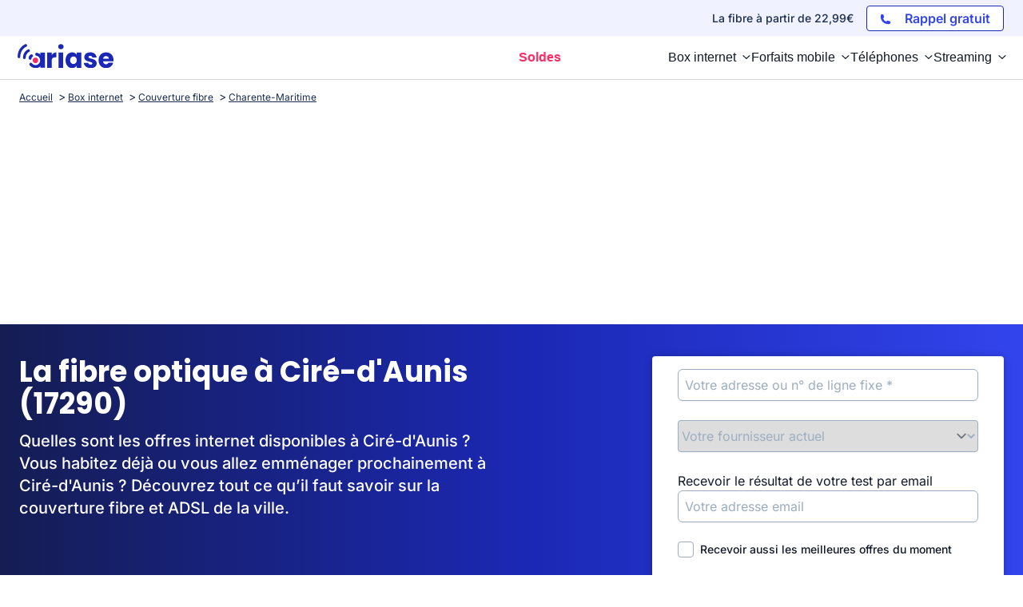

--- FILE ---
content_type: application/javascript
request_url: https://www.ariase.com/build/front/js/testEligibilite.6c8defc2.js
body_size: 3521
content:
(self.webpackChunk=self.webpackChunk||[]).push([[6773],{23699:(e,t,s)=>{"use strict";s(69826),s(41539);var o=s(49782),r=s(19755);r((function(){new o.FormTE(formFields.form,formFields.saisie,formFields.errorSaisie,formFields.idHexacle,formFields.mode,formFields.currentProvider,formFields.email,formFields.errorEmail,formFields.optinNewsletterAriase,formFields.submit).init();var e=r(".error-container");e.length>0&&e.find(".close-elt").click((function(){e.slideUp(200)}))}))},93449:(e,t,s)=>{"use strict";s.d(t,{v:()=>n});var o,r,n=(o=s(97677),r=s(25805),o.setRoutingData(r),o)},97677:function(e,t,s){var o,r,n;function i(e){return i="function"==typeof Symbol&&"symbol"==typeof Symbol.iterator?function(e){return typeof e}:function(e){return e&&"function"==typeof Symbol&&e.constructor===Symbol&&e!==Symbol.prototype?"symbol":typeof e},i(e)}s(43371),s(24603),s(28450),s(74916),s(88386),s(39714),s(89554),s(41539),s(54747),s(77601),s(21703),s(96647),s(19601),s(79753),s(82772),s(47941),s(57658),s(69600),s(15306),s(82526),s(41817),s(32165),s(66992),s(78783),s(33948),function(s){(a={}).__esModule=!0,a.Routing=a.Router=void 0,u=function(){function e(e,t){this.context_=e||{base_url:"",prefix:"",host:"",port:"",scheme:"",locale:""},this.setRoutes(t||{})}return e.getInstance=function(){return a.Routing},e.setData=function(t){e.getInstance().setRoutingData(t)},e.prototype.setRoutingData=function(e){this.setBaseUrl(e.base_url),this.setRoutes(e.routes),void 0!==e.prefix&&this.setPrefix(e.prefix),void 0!==e.port&&this.setPort(e.port),void 0!==e.locale&&this.setLocale(e.locale),this.setHost(e.host),void 0!==e.scheme&&this.setScheme(e.scheme)},e.prototype.setRoutes=function(e){this.routes_=Object.freeze(e)},e.prototype.getRoutes=function(){return this.routes_},e.prototype.setBaseUrl=function(e){this.context_.base_url=e},e.prototype.getBaseUrl=function(){return this.context_.base_url},e.prototype.setPrefix=function(e){this.context_.prefix=e},e.prototype.setScheme=function(e){this.context_.scheme=e},e.prototype.getScheme=function(){return this.context_.scheme},e.prototype.setHost=function(e){this.context_.host=e},e.prototype.getHost=function(){return this.context_.host},e.prototype.setPort=function(e){this.context_.port=e},e.prototype.getPort=function(){return this.context_.port},e.prototype.setLocale=function(e){this.context_.locale=e},e.prototype.getLocale=function(){return this.context_.locale},e.prototype.buildQueryParams=function(e,t,s){var o,r=this,n=new RegExp(/\[\]$/);if(t instanceof Array)t.forEach((function(t,o){n.test(e)?s(e,t):r.buildQueryParams(e+"["+("object"==i(t)?o:"")+"]",t,s)}));else if("object"==i(t))for(o in t)this.buildQueryParams(e+"["+o+"]",t[o],s);else s(e,t)},e.prototype.getRoute=function(e){var t,s=[this.context_.prefix+e,e+"."+this.context_.locale,this.context_.prefix+e+"."+this.context_.locale,e];for(t in s)if(s[t]in this.routes_)return this.routes_[s[t]];throw new Error('The route "'+e+'" does not exist.')},e.prototype.generate=function(t,s,o){var r,n=this.getRoute(t),i=s||{},a=Object.assign({},i),u="",c=!0,l="";s=void 0===this.getPort()||null===this.getPort()?"":this.getPort();if(n.tokens.forEach((function(s){if("text"===s[0]&&"string"==typeof s[1])return u=e.encodePathComponent(s[1])+u,void(c=!1);if("variable"!==s[0])throw new Error('The token type "'+s[0]+'" is not supported.');6===s.length&&!0===s[5]&&(c=!1);var o=n.defaults&&!Array.isArray(n.defaults)&&"string"==typeof s[3]&&s[3]in n.defaults;if(!1===c||!o||"string"==typeof s[3]&&s[3]in i&&!Array.isArray(n.defaults)&&i[s[3]]!=n.defaults[s[3]]){var r,l=void 0;if("string"==typeof s[3]&&s[3]in i)l=i[s[3]],delete a[s[3]];else{if("string"!=typeof s[3]||!o||Array.isArray(n.defaults)){if(c)return;throw new Error('The route "'+t+'" requires the parameter "'+s[3]+'".')}l=n.defaults[s[3]]}(!0===l||!1===l||""===l)&&c||(r=e.encodePathComponent(l),u=s[1]+(r="null"===r&&null===l?"":r)+u),c=!1}else o&&"string"==typeof s[3]&&s[3]in a&&delete a[s[3]]})),""===u&&(u="/"),n.hosttokens.forEach((function(e){var t;"text"!==e[0]?"variable"===e[0]&&(e[3]in i?(t=i[e[3]],delete a[e[3]]):n.defaults&&!Array.isArray(n.defaults)&&e[3]in n.defaults&&(t=n.defaults[e[3]]),l=e[1]+t+l):l=e[1]+l})),u=this.context_.base_url+u,n.requirements&&"_scheme"in n.requirements&&this.getScheme()!=n.requirements._scheme?(r=l||this.getHost(),u=n.requirements._scheme+"://"+r+(-1<r.indexOf(":"+s)||""===s?"":":"+s)+u):void 0!==n.schemes&&void 0!==n.schemes[0]&&this.getScheme()!==n.schemes[0]?(r=l||this.getHost(),u=n.schemes[0]+"://"+r+(-1<r.indexOf(":"+s)||""===s?"":":"+s)+u):l&&this.getHost()!==l+(-1<l.indexOf(":"+s)||""===s?"":":"+s)?u=this.getScheme()+"://"+l+(-1<l.indexOf(":"+s)||""===s?"":":"+s)+u:!0===o&&(u=this.getScheme()+"://"+this.getHost()+(-1<this.getHost().indexOf(":"+s)||""===s?"":":"+s)+u),0<Object.keys(a).length){var m,h=function(t,s){s=null===(s="function"==typeof s?s():s)?"":s,f.push(e.encodeQueryComponent(t)+"="+e.encodeQueryComponent(s))},f=[];for(m in a)a.hasOwnProperty(m)&&this.buildQueryParams(m,a[m],h);u=u+"?"+f.join("&")}return u},e.customEncodeURIComponent=function(e){return encodeURIComponent(e).replace(/%2F/g,"/").replace(/%40/g,"@").replace(/%3A/g,":").replace(/%21/g,"!").replace(/%3B/g,";").replace(/%2C/g,",").replace(/%2A/g,"*").replace(/\(/g,"%28").replace(/\)/g,"%29").replace(/'/g,"%27")},e.encodePathComponent=function(t){return e.customEncodeURIComponent(t).replace(/%3D/g,"=").replace(/%2B/g,"+").replace(/%21/g,"!").replace(/%7C/g,"|")},e.encodeQueryComponent=function(t){return e.customEncodeURIComponent(t).replace(/%3F/g,"?")},e}(),a.Router=u,a.Routing=new u,a.default=a.Routing;var a,u={Router:a.Router,Routing:a.Routing};r=[],o=u.Routing,void 0===(n="function"==typeof o?o.apply(t,r):o)||(e.exports=n)}()},81194:(e,t,s)=>{"use strict";var o=s(47293),r=s(5112),n=s(7392),i=r("species");e.exports=function(e){return n>=51||!o((function(){var t=[];return(t.constructor={})[i]=function(){return{foo:1}},1!==t[e](Boolean).foo}))}},92222:(e,t,s)=>{"use strict";var o=s(82109),r=s(47293),n=s(43157),i=s(70111),a=s(47908),u=s(26244),c=s(7207),l=s(86135),m=s(65417),h=s(81194),f=s(5112),d=s(7392),p=f("isConcatSpreadable"),_=d>=51||!r((function(){var e=[];return e[p]=!1,e.concat()[0]!==e})),g=function(e){if(!i(e))return!1;var t=e[p];return void 0!==t?!!t:n(e)};o({target:"Array",proto:!0,arity:1,forced:!_||!h("concat")},{concat:function(e){var t,s,o,r,n,i=a(this),h=m(i,0),f=0;for(t=-1,o=arguments.length;t<o;t++)if(g(n=-1===t?i:arguments[t]))for(r=u(n),c(f+r),s=0;s<r;s++,f++)s in n&&l(h,f,n[s]);else c(f+1),l(h,f++,n);return h.length=f,h}})},47042:(e,t,s)=>{"use strict";var o=s(82109),r=s(43157),n=s(4411),i=s(70111),a=s(51400),u=s(26244),c=s(45656),l=s(86135),m=s(5112),h=s(81194),f=s(50206),d=h("slice"),p=m("species"),_=Array,g=Math.max;o({target:"Array",proto:!0,forced:!d},{slice:function(e,t){var s,o,m,h=c(this),d=u(h),x=a(e,d),b=a(void 0===t?d:t,d);if(r(h)&&(s=h.constructor,(n(s)&&(s===_||r(s.prototype))||i(s)&&null===(s=s[p]))&&(s=void 0),s===_||void 0===s))return f(h,x,b);for(o=new(void 0===s?_:s)(g(b-x,0)),m=0;x<b;x++,m++)x in h&&l(o,m,h[x]);return o.length=m,o}})},25805:e=>{"use strict";e.exports=JSON.parse('{"base_url":"","routes":{"admin_cms_get_module_information":{"tokens":[["variable","/","[^/]++","id",true],["text","/admin/cms/get-module-information"]],"defaults":[],"requirements":[],"hosttokens":[],"methods":[],"schemes":[]},"admin_cms_save_structure_into_session":{"tokens":[["text","/admin/cms/save-structure-into-session"]],"defaults":[],"requirements":[],"hosttokens":[],"methods":[],"schemes":[]},"admin_cms_previsualiser":{"tokens":[["variable","/","[^/]++","id",true],["text","/admin/cms/previsualiser"]],"defaults":[],"requirements":[],"hosttokens":[],"methods":[],"schemes":[]},"mediatheque_media_browse_media":{"tokens":[["text","/admin/mediatheque-media/browse-media"]],"defaults":[],"requirements":[],"hosttokens":[],"methods":[],"schemes":[]},"admin_ajax_fetch_stats_push_catalog":{"tokens":[["text","/admin/ajax-fetch-stats-push-catalog"]],"defaults":[],"requirements":[],"hosttokens":[],"methods":[],"schemes":[]},"ajax_get_tuiles_catalogue_box":{"tokens":[["text","/ajax-get-tuiles-catalogue-box"]],"defaults":[],"requirements":[],"hosttokens":[],"methods":[],"schemes":[]},"ajax_get_details_offre_box":{"tokens":[["variable","/","[^/]++","id",true],["text","/ajax-get-details-offre-box"]],"defaults":[],"requirements":[],"hosttokens":[],"methods":[],"schemes":[]},"eligibility_internet":{"tokens":[["text","/box/test-eligibilite"]],"defaults":[],"requirements":[],"hosttokens":[],"methods":[],"schemes":[]},"eligibility_internet_resultat":{"tokens":[["text","/box/test-eligibilite/resultat"]],"defaults":[],"requirements":[],"hosttokens":[],"methods":[],"schemes":[]},"ajax_get_layout_eligibilite_form":{"tokens":[["text","/ajax/get_layout_eligibilite_form"]],"defaults":[],"requirements":[],"hosttokens":[],"methods":[],"schemes":[]},"ajax_eligibilite_submit":{"tokens":[["text","/ajax/test-eligibilite/submit"]],"defaults":[],"requirements":[],"hosttokens":[],"methods":["POST"],"schemes":[]},"save_test_vitesse":{"tokens":[["text","/box/test-vitesse/save-test-vitesse"]],"defaults":[],"requirements":[],"hosttokens":[],"methods":[],"schemes":[]},"ajax_get_city_by_point":{"tokens":[["text","/get-city-by-point"]],"defaults":[],"requirements":[],"hosttokens":[],"methods":[],"schemes":[]},"ajax_get_widget":{"tokens":[["text","/ajax-get-widget"]],"defaults":[],"requirements":[],"hosttokens":[],"methods":[],"schemes":[]},"ajax_get_sticky":{"tokens":[["text","/ajax-get-sticky"]],"defaults":[],"requirements":[],"hosttokens":[],"methods":[],"schemes":[]},"get_module":{"tokens":[["text","/get-module"]],"defaults":[],"requirements":[],"hosttokens":[],"methods":[],"schemes":[]},"get_bloc_marchand":{"tokens":[["text","/getBlocMarchand"]],"defaults":[],"requirements":[],"hosttokens":[],"methods":[],"schemes":[]},"internet_map_coverage":{"tokens":[["text","/box/carte-couverture-internet"]],"defaults":[],"requirements":[],"hosttokens":[],"methods":[],"schemes":[]},"internet_map_decomissionnement":{"tokens":[["text","/box/carte-fin-adsl"]],"defaults":[],"requirements":[],"hosttokens":[],"methods":[],"schemes":[]},"optical_fiber_map":{"tokens":[["text","/box/carte-fibre-optique"]],"defaults":[],"requirements":[],"hosttokens":[],"methods":[],"schemes":[]},"nra_map":{"tokens":[["text","/box/carte-nra"]],"defaults":[],"requirements":[],"hosttokens":[],"methods":[],"schemes":[]},"carte_fin_adsl":{"tokens":[["text","/box/carte-fin-adsl"]],"defaults":[],"requirements":[],"hosttokens":[],"methods":[],"schemes":[]},"mobile_map_coverage":{"tokens":[["text","/mobile/carte-couverture-mobile"]],"defaults":[],"requirements":[],"hosttokens":[],"methods":[],"schemes":[]},"antenna_map":{"tokens":[["text","/mobile/carte-antennes"]],"defaults":[],"requirements":[],"hosttokens":[],"methods":[],"schemes":[]},"mobile_5g_map":{"tokens":[["text","/mobile/carte-5g"]],"defaults":[],"requirements":[],"hosttokens":[],"methods":[],"schemes":[]},"couverture_fixe_commune":{"tokens":[["variable","/","[^/]++","slugCommune",true],["variable","/","[^/]++","slugDepartement",true],["text","/couverture"]],"defaults":[],"requirements":[],"hosttokens":[],"methods":[],"schemes":[]},"couverture_mobile_commune":{"tokens":[["variable","/","[^/]++","slugCommune",true],["variable","/","[^/]++","slugDepartement",true],["text","/mobile/couverture"]],"defaults":[],"requirements":[],"hosttokens":[],"methods":[],"schemes":[]},"ajax_get_tuiles_catalogue_mobile":{"tokens":[["text","/ajax-get-tuiles-catalogue-mobile"]],"defaults":[],"requirements":[],"hosttokens":[],"methods":[],"schemes":[]},"ajax_get_details_offre_mobile":{"tokens":[["variable","/","[^/]++","id",true],["text","/ajax-get-details-offre-mobile"]],"defaults":[],"requirements":[],"hosttokens":[],"methods":[],"schemes":[]},"redirect_offre":{"tokens":[["variable","/","[^/]++","id",true],["variable","/","[^/]++","offre",true],["variable","/","[^/]++","operateur",true],["variable","/","[^/]++","univers",true],["text","/redirect"]],"defaults":[],"requirements":[],"hosttokens":[],"methods":[],"schemes":[]},"redirect_affiliation":{"tokens":[["variable","/","[^/]++","urlReecriteOperateur",true],["variable","/","box|mobile|smartphone","univers",true],["text","/redirect"]],"defaults":[],"requirements":{"univers":"box|mobile|smartphone"},"hosttokens":[],"methods":[],"schemes":[]},"flux_mobile":{"tokens":[["text","/api/v1/mobile/compare/all"]],"defaults":[],"requirements":[],"hosttokens":[],"methods":[],"schemes":[]}},"prefix":"","host":"ariase.traefik.me","port":"","scheme":"https","locale":""}')}},e=>{e.O(0,[9198,5360,3880,299,6688,1267,1723,7764,9782],(()=>{return t=23699,e(e.s=t);var t}));e.O()}]);

--- FILE ---
content_type: text/javascript
request_url: https://www.gstatic.com/charts/51/i18n/jsapi_compiled_i18n_default_module__fr.js
body_size: 84279
content:
/*

 Copyright The Closure Library Authors.
 SPDX-License-Identifier: Apache-2.0
*/
var gvjs_aa=" does not match type ",gvjs_ba=" must be of type '",gvjs_ca="#000000",gvjs_da="#808080",gvjs_ea="#ffffff",gvjs_fa="&lt;",gvjs_ga="&quot;",gvjs_ha=", ",gvjs_ia=', for column "',gvjs_ja=".format",gvjs_ka="0000000000000000",gvjs_a="</div>",gvjs_la="<br>",gvjs_ma="AnnotatedTimeLine",gvjs_na="AreaChart",gvjs_oa="AreaChart-stacked",gvjs_pa="August",gvjs_qa="BarChart",gvjs_ra="BubbleChart",gvjs_sa="CSSStyleDeclaration",gvjs_ta="Can't combine significant digits and minimum fraction digits",gvjs_ua=
"CandlestickChart",gvjs_va="Clobbering detected",gvjs_wa="Column ",gvjs_xa="ColumnChart",gvjs_ya="ComboChart",gvjs_za="Container is not defined",gvjs_Aa="Custom response handler must be a function.",gvjs_b="DIV",gvjs_Ba="December",gvjs_Ca="Edge",gvjs_Da="Element",gvjs_Ea="February",gvjs_Fa="Friday",gvjs_Ga="Gauge",gvjs_Ha="GeoChart",gvjs_Ia="HH:mm",gvjs_Ja="HH:mm:ss",gvjs_Ka="HH:mm:ss.SSS",gvjs_La="Histogram",gvjs_Ma="IFRAME",gvjs_Na="INPUT",gvjs_Oa="ImageRadarChart",gvjs_Pa="ImageSparkLine",gvjs_Qa=
"Inconsistent use of percent/permill characters",gvjs_Ra="Invalid DataView column type.",gvjs_Sa="Invalid data table format: column #",gvjs_Ta="Invalid value for numOrArray: ",gvjs_Ua="January",gvjs_Va="LineChart",gvjs_Wa="Map",gvjs_Xa="May",gvjs_Ya="Monday",gvjs_Za="MotionChart",gvjs__a="November",gvjs_0a="OBJECT",gvjs_1a="October",gvjs_2a="OrgChart",gvjs_3a="PieChart",gvjs_4a="Request timed out",gvjs_5a="SOURCE",gvjs_6a="SPAN",gvjs_7a="STYLE",gvjs_8a="Saturday",gvjs_9a="ScatterChart",gvjs_$a="September",
gvjs_ab="SteppedAreaChart",gvjs_bb="Sunday",gvjs_cb="Symbol.iterator",gvjs_db="Table",gvjs_eb="Thursday",gvjs_fb="Timeline",gvjs_gb="Too many percent/permill",gvjs_hb="TreeMap",gvjs_ib="Tuesday",gvjs_jb="Type mismatch. Value ",gvjs_kb="Uneven number of arguments",gvjs_lb="Wednesday",gvjs_mb="WordTree",gvjs_nb="_bar_format_old_value",gvjs_ob="about:invalid#zClosurez",gvjs_c="absolute",gvjs_pb="addTrendLine",gvjs_qb="annotatedtimeline",gvjs_rb="annotationchart",gvjs_sb="array",gvjs_tb="attributes",
gvjs_ub="auto",gvjs_vb="background-color:",gvjs_wb="bar",gvjs_xb="block",gvjs_yb="body",gvjs_zb="boolean",gvjs_Ab="cancel",gvjs_Bb="chart",gvjs_Cb="class",gvjs_Db="className",gvjs_Eb="color:",gvjs_Fb="column",gvjs_Gb="columnFilters[",gvjs_Hb="complete",gvjs_Ib="controls",gvjs_Jb="corechart",gvjs_Kb="data-sanitizer-",gvjs_Lb="date",gvjs_Mb="datetime",gvjs_Nb="decimal",gvjs_Ob="div",gvjs_Pb="domainAxis",gvjs_Qb="drawing",gvjs_Rb="error",gvjs_Sb="false",gvjs_Tb="full",gvjs_d="function",gvjs_Ub="geochart",
gvjs_Vb="getAttribute",gvjs_Wb="getElementsByTagName",gvjs_Xb="getPropertyValue",gvjs_Yb="google.charts.",gvjs_Zb="google.charts.Bar",gvjs__b="google.charts.Line",gvjs_0b="google.charts.Scatter",gvjs_1b="google.visualization.",gvjs_2b="google.visualization.AnnotatedTimeLine",gvjs_3b="google.visualization.AnnotationChart",gvjs_4b="google.visualization.AreaChart",gvjs_5b="google.visualization.BarChart",gvjs_6b="google.visualization.BubbleChart",gvjs_7b="google.visualization.Bubbles",gvjs_8b="google.visualization.CandlestickChart",
gvjs_9b="google.visualization.CategoryFilter",gvjs_$b="google.visualization.ChartRangeFilter",gvjs_ac="google.visualization.ChartRangeFilterUi",gvjs_bc="google.visualization.ClusterChart",gvjs_cc="google.visualization.ColumnChart",gvjs_dc="google.visualization.ColumnSelector",gvjs_ec="google.visualization.ComboChart",gvjs_fc="google.visualization.CoreChart",gvjs_gc="google.visualization.Dashboard",gvjs_hc="google.visualization.DashboardWrapper",gvjs_ic="google.visualization.DateRangeFilter",gvjs_jc=
"google.visualization.DateRangeFilterUi",gvjs_kc="google.visualization.Filter",gvjs_lc="google.visualization.Gantt",gvjs_mc="google.visualization.Gauge",gvjs_nc="google.visualization.GeoChart",gvjs_oc="google.visualization.GeoMap",gvjs_pc="google.visualization.HeadlessUi",gvjs_qc="google.visualization.HelloWorld",gvjs_rc="google.visualization.Histogram",gvjs_sc="google.visualization.ImageAreaChart",gvjs_tc="google.visualization.ImageBarChart",gvjs_uc="google.visualization.ImageCandlestickChart",gvjs_vc=
"google.visualization.ImageChart",gvjs_wc="google.visualization.ImageLineChart",gvjs_xc="google.visualization.ImagePieChart",gvjs_yc="google.visualization.ImageSparkLine",gvjs_zc="google.visualization.LineChart",gvjs_Ac="google.visualization.Map",gvjs_Bc="google.visualization.Matrix",gvjs_Cc="google.visualization.MotionChart",gvjs_Dc="google.visualization.NumberFormat",gvjs_Ec="google.visualization.NumberRangeFilter",gvjs_Fc="google.visualization.NumberRangeSetter",gvjs_Gc="google.visualization.NumberRangeUi",
gvjs_Hc="google.visualization.Operator",gvjs_Ic="google.visualization.OrgChart",gvjs_Jc="google.visualization.PieChart",gvjs_Kc="google.visualization.Query",gvjs_Lc="google.visualization.RangeSelector",gvjs_Mc="google.visualization.Sankey",gvjs_Nc="google.visualization.ScatterChart",gvjs_Oc="google.visualization.SelectorUi",gvjs_Pc="google.visualization.SparklineChart",gvjs_Qc="google.visualization.SteppedAreaChart",gvjs_Rc="google.visualization.Streamgraph",gvjs_Sc="google.visualization.StringFilter",
gvjs_Tc="google.visualization.StringFilterUi",gvjs_Uc="google.visualization.Sunburst",gvjs_Vc="google.visualization.Table",gvjs_Wc="google.visualization.TableTextChart",gvjs_Xc="google.visualization.Timeline",gvjs_Yc="google.visualization.TreeMap",gvjs_Zc="google.visualization.VegaChart",gvjs__c="google.visualization.Version",gvjs_0c="google.visualization.WordTree",gvjs_1c="google.visualization.WordcloudChart",gvjs_2c="hasAttribute",gvjs_3c="hasLabelsColumn",gvjs_4c="height",gvjs_5c="id",gvjs_6c=
"imagechart",gvjs_7c="keypress",gvjs_8c="label",gvjs_9c="latlng",gvjs_$c="left",gvjs_e="line",gvjs_ad="makeRequest",gvjs_bd="markers",gvjs_cd="maxValue",gvjs_dd="medium",gvjs_ed="minValue",gvjs_fd="motionchart",gvjs_gd="mousedown",gvjs_hd="mouseenter",gvjs_id="mouseleave",gvjs_jd="mousemove",gvjs_kd="mouseout",gvjs_ld="mouseover",gvjs_md="mouseup",gvjs_nd="msMatchesSelector",gvjs_od="nodeName",gvjs_pd="nodeType",gvjs_qd="nonce",gvjs_f="none",gvjs_rd="null",gvjs_g="number",gvjs_h="object",gvjs_sd=
"orgchart",gvjs_td="pattern",gvjs_ud="percent",gvjs_vd="position",gvjs_wd="prefix",gvjs_i="ready",gvjs_xd="regioncode",gvjs_yd="regions",gvjs_zd="relative",gvjs_Ad="removeAttribute",gvjs_j="right",gvjs_Bd="role",gvjs_Cd="row",gvjs_Dd="scatter",gvjs_Ed="script[nonce]",gvjs_k="select",gvjs_Fd="setAttribute",gvjs_Gd="short",gvjs_Hd="statechange",gvjs_l="string",gvjs_Id="stringify",gvjs_Jd="style",gvjs_Kd="suffix",gvjs_Ld="table",gvjs_Md="targetAxis",gvjs_m="text",gvjs_Nd="timeline",gvjs_Od="timeofday",
gvjs_Pd="tooltip",gvjs_Qd="transparent",gvjs_Rd="true",gvjs_Sd="type",gvjs_Td="unhandledrejection",gvjs_Ud="vAxis",gvjs_Vd="value",gvjs_Wd="warning",gvjs_Xd="width",gvjs_Yd="withCredentials",gvjs_Zd="wordtree",gvjs__d="zClosurez",gvjs_0d="{1} 'at' {0}",gvjs_1d="{1}, {0}",gvjs_,gvjs_2d=[];function gvjs_n(a){return function(){return gvjs_2d[a].apply(this,arguments)}}function gvjs_3d(a){var b=0;return function(){return b<a.length?{done:!1,value:a[b++]}:{done:!0}}}
var gvjs_4d=typeof Object.defineProperties==gvjs_d?Object.defineProperty:function(a,b,c){if(a==Array.prototype||a==Object.prototype)return a;a[b]=c.value;return a};function gvjs_aaa(a){a=[gvjs_h==typeof globalThis&&globalThis,a,gvjs_h==typeof window&&window,gvjs_h==typeof self&&self,gvjs_h==typeof global&&global];for(var b=0;b<a.length;++b){var c=a[b];if(c&&c.Math==Math)return c}throw Error("Cannot find global object");}var gvjs_5d=gvjs_aaa(this);
function gvjs_6d(a,b){if(b)a:{var c=gvjs_5d;a=a.split(".");for(var d=0;d<a.length-1;d++){var e=a[d];if(!(e in c))break a;c=c[e]}a=a[a.length-1];d=c[a];b=b(d);b!=d&&null!=b&&gvjs_4d(c,a,{configurable:!0,writable:!0,value:b})}}
gvjs_6d("Symbol",function(a){function b(f){if(this instanceof b)throw new TypeError("Symbol is not a constructor");return new c(d+(f||"")+"_"+e++,f)}function c(f,g){this.Tha=f;gvjs_4d(this,"description",{configurable:!0,writable:!0,value:g})}if(a)return a;c.prototype.toString=function(){return this.Tha};var d="jscomp_symbol_"+(1E9*Math.random()>>>0)+"_",e=0;return b});
gvjs_6d(gvjs_cb,function(a){if(a)return a;a=Symbol(gvjs_cb);for(var b="Array Int8Array Uint8Array Uint8ClampedArray Int16Array Uint16Array Int32Array Uint32Array Float32Array Float64Array".split(" "),c=0;c<b.length;c++){var d=gvjs_5d[b[c]];typeof d===gvjs_d&&typeof d.prototype[a]!=gvjs_d&&gvjs_4d(d.prototype,a,{configurable:!0,writable:!0,value:function(){return gvjs_7d(gvjs_3d(this))}})}return a});function gvjs_7d(a){a={next:a};a[Symbol.iterator]=function(){return this};return a}
function gvjs_8d(a){var b="undefined"!=typeof Symbol&&Symbol.iterator&&a[Symbol.iterator];return b?b.call(a):{next:gvjs_3d(a)}}function gvjs_9d(a){if(!(a instanceof Array)){a=gvjs_8d(a);for(var b,c=[];!(b=a.next()).done;)c.push(b.value);a=c}return a}var gvjs_baa=typeof Object.create==gvjs_d?Object.create:function(a){function b(){}b.prototype=a;return new b},gvjs_$d;
if(typeof Object.setPrototypeOf==gvjs_d)gvjs_$d=Object.setPrototypeOf;else{var gvjs_ae;a:{var gvjs_caa={a:!0},gvjs_be={};try{gvjs_be.__proto__=gvjs_caa;gvjs_ae=gvjs_be.a;break a}catch(a){}gvjs_ae=!1}gvjs_$d=gvjs_ae?function(a,b){a.__proto__=b;if(a.__proto__!==b)throw new TypeError(a+" is not extensible");return a}:null}var gvjs_ce=gvjs_$d;
function gvjs_o(a,b){a.prototype=gvjs_baa(b.prototype);a.prototype.constructor=a;if(gvjs_ce)gvjs_ce(a,b);else for(var c in b)if("prototype"!=c)if(Object.defineProperties){var d=Object.getOwnPropertyDescriptor(b,c);d&&Object.defineProperty(a,c,d)}else a[c]=b[c];a.G=b.prototype}function gvjs_de(a,b){return Object.prototype.hasOwnProperty.call(a,b)}
gvjs_6d("WeakMap",function(a){function b(k){this.ac=(h+=Math.random()+1).toString();if(k){k=gvjs_8d(k);for(var l;!(l=k.next()).done;)l=l.value,this.set(l[0],l[1])}}function c(){}function d(k){var l=typeof k;return l===gvjs_h&&null!==k||l===gvjs_d}function e(k){if(!gvjs_de(k,g)){var l=new c;gvjs_4d(k,g,{value:l})}}function f(k){var l=Object[k];l&&(Object[k]=function(m){if(m instanceof c)return m;Object.isExtensible(m)&&e(m);return l(m)})}if(function(){if(!a||!Object.seal)return!1;try{var k=Object.seal({}),
l=Object.seal({}),m=new a([[k,2],[l,3]]);if(2!=m.get(k)||3!=m.get(l))return!1;m.delete(k);m.set(l,4);return!m.has(k)&&4==m.get(l)}catch(n){return!1}}())return a;var g="$jscomp_hidden_"+Math.random();f("freeze");f("preventExtensions");f("seal");var h=0;b.prototype.set=function(k,l){if(!d(k))throw Error("Invalid WeakMap key");e(k);if(!gvjs_de(k,g))throw Error("WeakMap key fail: "+k);k[g][this.ac]=l;return this};b.prototype.get=function(k){return d(k)&&gvjs_de(k,g)?k[g][this.ac]:void 0};b.prototype.has=
function(k){return d(k)&&gvjs_de(k,g)&&gvjs_de(k[g],this.ac)};b.prototype.delete=function(k){return d(k)&&gvjs_de(k,g)&&gvjs_de(k[g],this.ac)?delete k[g][this.ac]:!1};return b});
gvjs_6d(gvjs_Wa,function(a){function b(){var h={};return h.he=h.next=h.head=h}function c(h,k){var l=h.pc;return gvjs_7d(function(){if(l){for(;l.head!=h.pc;)l=l.he;for(;l.next!=l.head;)return l=l.next,{done:!1,value:k(l)};l=null}return{done:!0,value:void 0}})}function d(h,k){var l=k&&typeof k;l==gvjs_h||l==gvjs_d?f.has(k)?l=f.get(k):(l=""+ ++g,f.set(k,l)):l="p_"+k;var m=h.ra[l];if(m&&gvjs_de(h.ra,l))for(h=0;h<m.length;h++){var n=m[h];if(k!==k&&n.key!==n.key||k===n.key)return{id:l,list:m,index:h,Xc:n}}return{id:l,
list:m,index:-1,Xc:void 0}}function e(h){this.ra={};this.pc=b();this.size=0;if(h){h=gvjs_8d(h);for(var k;!(k=h.next()).done;)k=k.value,this.set(k[0],k[1])}}if(function(){if(!a||typeof a!=gvjs_d||!a.prototype.entries||typeof Object.seal!=gvjs_d)return!1;try{var h=Object.seal({x:4}),k=new a(gvjs_8d([[h,"s"]]));if("s"!=k.get(h)||1!=k.size||k.get({x:4})||k.set({x:4},"t")!=k||2!=k.size)return!1;var l=k.entries(),m=l.next();if(m.done||m.value[0]!=h||"s"!=m.value[1])return!1;m=l.next();return m.done||4!=
m.value[0].x||"t"!=m.value[1]||!l.next().done?!1:!0}catch(n){return!1}}())return a;var f=new WeakMap;e.prototype.set=function(h,k){h=0===h?0:h;var l=d(this,h);l.list||(l.list=this.ra[l.id]=[]);l.Xc?l.Xc.value=k:(l.Xc={next:this.pc,he:this.pc.he,head:this.pc,key:h,value:k},l.list.push(l.Xc),this.pc.he.next=l.Xc,this.pc.he=l.Xc,this.size++);return this};e.prototype.delete=function(h){h=d(this,h);return h.Xc&&h.list?(h.list.splice(h.index,1),h.list.length||delete this.ra[h.id],h.Xc.he.next=h.Xc.next,
h.Xc.next.he=h.Xc.he,h.Xc.head=null,this.size--,!0):!1};e.prototype.clear=function(){this.ra={};this.pc=this.pc.he=b();this.size=0};e.prototype.has=function(h){return!!d(this,h).Xc};e.prototype.get=function(h){return(h=d(this,h).Xc)&&h.value};e.prototype.entries=function(){return c(this,function(h){return[h.key,h.value]})};e.prototype.keys=function(){return c(this,function(h){return h.key})};e.prototype.values=function(){return c(this,function(h){return h.value})};e.prototype.forEach=function(h,k){for(var l=
this.entries(),m;!(m=l.next()).done;)m=m.value,h.call(k,m[1],m[0],this)};e.prototype[Symbol.iterator]=e.prototype.entries;var g=0;return e});function gvjs_ee(a,b,c){if(null==a)throw new TypeError("The 'this' value for String.prototype."+c+" must not be null or undefined");if(b instanceof RegExp)throw new TypeError("First argument to String.prototype."+c+" must not be a regular expression");return a+""}
gvjs_6d("String.prototype.endsWith",function(a){return a?a:function(b,c){var d=gvjs_ee(this,b,"endsWith");b+="";void 0===c&&(c=d.length);c=Math.max(0,Math.min(c|0,d.length));for(var e=b.length;0<e&&0<c;)if(d[--c]!=b[--e])return!1;return 0>=e}});function gvjs_fe(a,b,c){a instanceof String&&(a=String(a));for(var d=a.length,e=0;e<d;e++){var f=a[e];if(b.call(c,f,e,a))return{Ud:e,v:f}}return{Ud:-1,v:void 0}}gvjs_6d("Array.prototype.find",function(a){return a?a:function(b,c){return gvjs_fe(this,b,c).v}});
gvjs_6d("String.prototype.startsWith",function(a){return a?a:function(b,c){var d=gvjs_ee(this,b,"startsWith");b+="";var e=d.length,f=b.length;c=Math.max(0,Math.min(c|0,d.length));for(var g=0;g<f&&c<e;)if(d[c++]!=b[g++])return!1;return g>=f}});gvjs_6d("String.prototype.repeat",function(a){return a?a:function(b){var c=gvjs_ee(this,null,"repeat");if(0>b||1342177279<b)throw new RangeError("Invalid count value");b|=0;for(var d="";b;)if(b&1&&(d+=c),b>>>=1)c+=c;return d}});
function gvjs_ge(a,b){a instanceof String&&(a+="");var c=0,d=!1,e={next:function(){if(!d&&c<a.length){var f=c++;return{value:b(f,a[f]),done:!1}}d=!0;return{done:!0,value:void 0}}};e[Symbol.iterator]=function(){return e};return e}gvjs_6d("Array.prototype.entries",function(a){return a?a:function(){return gvjs_ge(this,function(b,c){return[b,c]})}});
var gvjs_daa=typeof Object.assign==gvjs_d?Object.assign:function(a,b){for(var c=1;c<arguments.length;c++){var d=arguments[c];if(d)for(var e in d)gvjs_de(d,e)&&(a[e]=d[e])}return a};gvjs_6d("Object.assign",function(a){return a||gvjs_daa});
gvjs_6d("Promise",function(a){function b(g){this.K=0;this.ik=void 0;this.WD=[];this.Sba=!1;var h=this.zX();try{g(h.resolve,h.reject)}catch(k){h.reject(k)}}function c(){this.Iu=null}function d(g){return g instanceof b?g:new b(function(h){h(g)})}if(a)return a;c.prototype.A7=function(g){if(null==this.Iu){this.Iu=[];var h=this;this.B7(function(){h.Yna()})}this.Iu.push(g)};var e=gvjs_5d.setTimeout;c.prototype.B7=function(g){e(g,0)};c.prototype.Yna=function(){for(;this.Iu&&this.Iu.length;){var g=this.Iu;
this.Iu=[];for(var h=0;h<g.length;++h){var k=g[h];g[h]=null;try{k()}catch(l){this.Cka(l)}}}this.Iu=null};c.prototype.Cka=function(g){this.B7(function(){throw g;})};b.prototype.zX=function(){function g(l){return function(m){k||(k=!0,l.call(h,m))}}var h=this,k=!1;return{resolve:g(this.Mva),reject:g(this.Z2)}};b.prototype.Mva=function(g){if(g===this)this.Z2(new TypeError("A Promise cannot resolve to itself"));else if(g instanceof b)this.Owa(g);else{a:switch(typeof g){case gvjs_h:var h=null!=g;break a;
case gvjs_d:h=!0;break a;default:h=!1}h?this.Lva(g):this.H$(g)}};b.prototype.Lva=function(g){var h=void 0;try{h=g.then}catch(k){this.Z2(k);return}typeof h==gvjs_d?this.Pwa(h,g):this.H$(g)};b.prototype.Z2=function(g){this.Qfa(2,g)};b.prototype.H$=function(g){this.Qfa(1,g)};b.prototype.Qfa=function(g,h){if(0!=this.K)throw Error("Cannot settle("+g+gvjs_ha+h+"): Promise already settled in state"+this.K);this.K=g;this.ik=h;2===this.K&&this.ewa();this.$na()};b.prototype.ewa=function(){var g=this;e(function(){if(g.Zta()){var h=
gvjs_5d.console;"undefined"!==typeof h&&h.error(g.ik)}},1)};b.prototype.Zta=function(){if(this.Sba)return!1;var g=gvjs_5d.CustomEvent,h=gvjs_5d.Event,k=gvjs_5d.dispatchEvent;if("undefined"===typeof k)return!0;typeof g===gvjs_d?g=new g(gvjs_Td,{cancelable:!0}):typeof h===gvjs_d?g=new h(gvjs_Td,{cancelable:!0}):(g=gvjs_5d.document.createEvent("CustomEvent"),g.initCustomEvent(gvjs_Td,!1,!0,g));g.promise=this;g.reason=this.ik;return k(g)};b.prototype.$na=function(){if(null!=this.WD){for(var g=0;g<this.WD.length;++g)f.A7(this.WD[g]);
this.WD=null}};var f=new c;b.prototype.Owa=function(g){var h=this.zX();g.AN(h.resolve,h.reject)};b.prototype.Pwa=function(g,h){var k=this.zX();try{g.call(h,k.resolve,k.reject)}catch(l){k.reject(l)}};b.prototype.then=function(g,h){function k(p,q){return typeof p==gvjs_d?function(r){try{l(p(r))}catch(t){m(t)}}:q}var l,m,n=new b(function(p,q){l=p;m=q});this.AN(k(g,l),k(h,m));return n};b.prototype.catch=function(g){return this.then(void 0,g)};b.prototype.AN=function(g,h){function k(){switch(l.K){case 1:g(l.ik);
break;case 2:h(l.ik);break;default:throw Error("Unexpected state: "+l.K);}}var l=this;null==this.WD?f.A7(k):this.WD.push(k);this.Sba=!0};b.resolve=d;b.reject=function(g){return new b(function(h,k){k(g)})};b.race=function(g){return new b(function(h,k){for(var l=gvjs_8d(g),m=l.next();!m.done;m=l.next())d(m.value).AN(h,k)})};b.all=function(g){var h=gvjs_8d(g),k=h.next();return k.done?d([]):new b(function(l,m){function n(r){return function(t){p[r]=t;q--;0==q&&l(p)}}var p=[],q=0;do p.push(void 0),q++,
d(k.value).AN(n(p.length-1),m),k=h.next();while(!k.done)})};return b});gvjs_6d("Array.prototype.keys",function(a){return a?a:function(){return gvjs_ge(this,function(b){return b})}});
gvjs_6d("Array.from",function(a){return a?a:function(b,c,d){c=null!=c?c:function(h){return h};var e=[],f="undefined"!=typeof Symbol&&Symbol.iterator&&b[Symbol.iterator];if(typeof f==gvjs_d){b=f.call(b);for(var g=0;!(f=b.next()).done;)e.push(c.call(d,f.value,g++))}else for(f=b.length,g=0;g<f;g++)e.push(c.call(d,b[g],g));return e}});gvjs_6d("Array.prototype.values",function(a){return a?a:function(){return gvjs_ge(this,function(b,c){return c})}});
gvjs_6d("Set",function(a){function b(c){this.qa=new Map;if(c){c=gvjs_8d(c);for(var d;!(d=c.next()).done;)this.add(d.value)}this.size=this.qa.size}if(function(){if(!a||typeof a!=gvjs_d||!a.prototype.entries||typeof Object.seal!=gvjs_d)return!1;try{var c=Object.seal({x:4}),d=new a(gvjs_8d([c]));if(!d.has(c)||1!=d.size||d.add(c)!=d||1!=d.size||d.add({x:4})!=d||2!=d.size)return!1;var e=d.entries(),f=e.next();if(f.done||f.value[0]!=c||f.value[1]!=c)return!1;f=e.next();return f.done||f.value[0]==c||4!=
f.value[0].x||f.value[1]!=f.value[0]?!1:e.next().done}catch(g){return!1}}())return a;b.prototype.add=function(c){c=0===c?0:c;this.qa.set(c,c);this.size=this.qa.size;return this};b.prototype.delete=function(c){c=this.qa.delete(c);this.size=this.qa.size;return c};b.prototype.clear=function(){this.qa.clear();this.size=0};b.prototype.has=function(c){return this.qa.has(c)};b.prototype.entries=function(){return this.qa.entries()};b.prototype.values=function(){return this.qa.values()};b.prototype.keys=b.prototype.values;
b.prototype[Symbol.iterator]=b.prototype.values;b.prototype.forEach=function(c,d){var e=this;this.qa.forEach(function(f){return c.call(d,f,f,e)})};return b});gvjs_6d("Array.prototype.fill",function(a){return a?a:function(b,c,d){var e=this.length||0;0>c&&(c=Math.max(0,e+c));if(null==d||d>e)d=e;d=Number(d);0>d&&(d=Math.max(0,e+d));for(c=Number(c||0);c<d;c++)this[c]=b;return this}});function gvjs_he(a){return a?a:Array.prototype.fill}gvjs_6d("Int8Array.prototype.fill",gvjs_he);
gvjs_6d("Uint8Array.prototype.fill",gvjs_he);gvjs_6d("Uint8ClampedArray.prototype.fill",gvjs_he);gvjs_6d("Int16Array.prototype.fill",gvjs_he);gvjs_6d("Uint16Array.prototype.fill",gvjs_he);gvjs_6d("Int32Array.prototype.fill",gvjs_he);gvjs_6d("Uint32Array.prototype.fill",gvjs_he);gvjs_6d("Float32Array.prototype.fill",gvjs_he);gvjs_6d("Float64Array.prototype.fill",gvjs_he);gvjs_6d("Object.values",function(a){return a?a:function(b){var c=[],d;for(d in b)gvjs_de(b,d)&&c.push(b[d]);return c}});
gvjs_6d("Math.hypot",function(a){return a?a:function(b){if(2>arguments.length)return arguments.length?Math.abs(arguments[0]):0;var c,d,e;for(c=e=0;c<arguments.length;c++)e=Math.max(e,Math.abs(arguments[c]));if(1E100<e||1E-100>e){if(!e)return e;for(c=d=0;c<arguments.length;c++){var f=Number(arguments[c])/e;d+=f*f}return Math.sqrt(d)*e}for(c=d=0;c<arguments.length;c++)f=Number(arguments[c]),d+=f*f;return Math.sqrt(d)}});
gvjs_6d("Array.prototype.findIndex",function(a){return a?a:function(b,c){return gvjs_fe(this,b,c).Ud}});gvjs_6d("Math.log10",function(a){return a?a:function(b){return Math.log(b)/Math.LN10}});gvjs_6d("Object.is",function(a){return a?a:function(b,c){return b===c?0!==b||1/b===1/c:b!==b&&c!==c}});
gvjs_6d("Array.prototype.includes",function(a){return a?a:function(b,c){var d=this;d instanceof String&&(d=String(d));var e=d.length;c=c||0;for(0>c&&(c=Math.max(c+e,0));c<e;c++){var f=d[c];if(f===b||Object.is(f,b))return!0}return!1}});gvjs_6d("String.prototype.includes",function(a){return a?a:function(b,c){return-1!==gvjs_ee(this,b,"includes").indexOf(b,c||0)}});gvjs_6d("Object.entries",function(a){return a?a:function(b){var c=[],d;for(d in b)gvjs_de(b,d)&&c.push([d,b[d]]);return c}});
gvjs_6d("Number.isFinite",function(a){return a?a:function(b){return typeof b!==gvjs_g?!1:!isNaN(b)&&Infinity!==b&&-Infinity!==b}});gvjs_6d("Number.isInteger",function(a){return a?a:function(b){return Number.isFinite(b)?b===Math.floor(b):!1}});gvjs_6d("Math.cbrt",function(a){return a?a:function(b){if(0===b)return b;b=Number(b);var c=Math.pow(Math.abs(b),1/3);return 0>b?-c:c}});gvjs_6d("Math.log2",function(a){return a?a:function(b){return Math.log(b)/Math.LN2}});
gvjs_6d("Number.isNaN",function(a){return a?a:function(b){return typeof b===gvjs_g&&isNaN(b)}});var gvjs_ie=gvjs_ie||{},gvjs_p=this||self;function gvjs_q(a,b,c){a=a.split(".");c=c||gvjs_p;a[0]in c||"undefined"==typeof c.execScript||c.execScript("var "+a[0]);for(var d;a.length&&(d=a.shift());)a.length||void 0===b?c=c[d]&&c[d]!==Object.prototype[d]?c[d]:c[d]={}:c[d]=b}function gvjs_je(a,b){a=a.split(".");b=b||gvjs_p;for(var c=0;c<a.length;c++)if(b=b[a[c]],null==b)return null;return b}
function gvjs_ke(){}function gvjs_le(a){a.pz=void 0;a.Lc=function(){return a.pz?a.pz:a.pz=new a}}function gvjs_me(a){var b=typeof a;return b!=gvjs_h?b:a?Array.isArray(a)?gvjs_sb:b:gvjs_rd}function gvjs_ne(a){var b=gvjs_me(a);return b==gvjs_sb||b==gvjs_h&&typeof a.length==gvjs_g}function gvjs_oe(a){return gvjs_r(a)&&typeof a.getFullYear==gvjs_d}function gvjs_r(a){var b=typeof a;return b==gvjs_h&&null!=a||b==gvjs_d}
function gvjs_pe(a){return Object.prototype.hasOwnProperty.call(a,gvjs_qe)&&a[gvjs_qe]||(a[gvjs_qe]=++gvjs_eaa)}var gvjs_qe="closure_uid_"+(1E9*Math.random()>>>0),gvjs_eaa=0;function gvjs_faa(a,b,c){return a.call.apply(a.bind,arguments)}
function gvjs_gaa(a,b,c){if(!a)throw Error();if(2<arguments.length){var d=Array.prototype.slice.call(arguments,2);return function(){var e=Array.prototype.slice.call(arguments);Array.prototype.unshift.apply(e,d);return a.apply(b,e)}}return function(){return a.apply(b,arguments)}}function gvjs_s(a,b,c){gvjs_s=Function.prototype.bind&&-1!=Function.prototype.bind.toString().indexOf("native code")?gvjs_faa:gvjs_gaa;return gvjs_s.apply(null,arguments)}
function gvjs_re(a,b){var c=Array.prototype.slice.call(arguments,1);return function(){var d=c.slice();d.push.apply(d,arguments);return a.apply(this,d)}}function gvjs_se(){return Date.now()}function gvjs_te(a){(0,eval)(a)}function gvjs_t(a,b){function c(){}c.prototype=b.prototype;a.G=b.prototype;a.prototype=new c;a.prototype.constructor=a;a.base=function(d,e,f){for(var g=Array(arguments.length-2),h=2;h<arguments.length;h++)g[h-2]=arguments[h];return b.prototype[e].apply(d,g)}}
function gvjs_ue(a){return a};function gvjs_ve(a){if(Error.captureStackTrace)Error.captureStackTrace(this,gvjs_ve);else{var b=Error().stack;b&&(this.stack=b)}a&&(this.message=String(a))}gvjs_t(gvjs_ve,Error);gvjs_ve.prototype.name="CustomError";var gvjs_we;function gvjs_xe(a,b){a=a.split("%s");for(var c="",d=a.length-1,e=0;e<d;e++)c+=a[e]+(e<b.length?b[e]:"%s");gvjs_ve.call(this,c+a[d])}gvjs_t(gvjs_xe,gvjs_ve);gvjs_xe.prototype.name="AssertionError";function gvjs_ye(){return null}function gvjs_ze(a){var b=!1,c;return function(){b||(c=a(),b=!0);return c}};function gvjs_Ae(a){return a[a.length-1]}
var gvjs_Be=Array.prototype.indexOf?function(a,b){return Array.prototype.indexOf.call(a,b,void 0)}:function(a,b){if(typeof a===gvjs_l)return typeof b!==gvjs_l||1!=b.length?-1:a.indexOf(b,0);for(var c=0;c<a.length;c++)if(c in a&&a[c]===b)return c;return-1},gvjs_haa=Array.prototype.lastIndexOf?function(a,b){return Array.prototype.lastIndexOf.call(a,b,a.length-1)}:function(a,b){var c=a.length-1;0>c&&(c=Math.max(0,a.length+c));if(typeof a===gvjs_l)return typeof b!==gvjs_l||1!=b.length?-1:a.lastIndexOf(b,
c);for(;0<=c;c--)if(c in a&&a[c]===b)return c;return-1},gvjs_u=Array.prototype.forEach?function(a,b,c){Array.prototype.forEach.call(a,b,c)}:function(a,b,c){for(var d=a.length,e=typeof a===gvjs_l?a.split(""):a,f=0;f<d;f++)f in e&&b.call(c,e[f],f,a)};function gvjs_Ce(a,b){for(var c=typeof a===gvjs_l?a.split(""):a,d=a.length-1;0<=d;--d)d in c&&b.call(void 0,c[d],d,a)}
var gvjs_De=Array.prototype.filter?function(a,b,c){return Array.prototype.filter.call(a,b,c)}:function(a,b,c){for(var d=a.length,e=[],f=0,g=typeof a===gvjs_l?a.split(""):a,h=0;h<d;h++)if(h in g){var k=g[h];b.call(c,k,h,a)&&(e[f++]=k)}return e},gvjs_v=Array.prototype.map?function(a,b,c){return Array.prototype.map.call(a,b,c)}:function(a,b,c){for(var d=a.length,e=Array(d),f=typeof a===gvjs_l?a.split(""):a,g=0;g<d;g++)g in f&&(e[g]=b.call(c,f[g],g,a));return e},gvjs_Ee=Array.prototype.reduce?function(a,
b,c,d){d&&(b=gvjs_s(b,d));return Array.prototype.reduce.call(a,b,c)}:function(a,b,c,d){var e=c;gvjs_u(a,function(f,g){e=b.call(d,e,f,g,a)});return e},gvjs_iaa=Array.prototype.reduceRight?function(a,b,c){return Array.prototype.reduceRight.call(a,b,c)}:function(a,b,c){var d=c;gvjs_Ce(a,function(e,f){d=b.call(void 0,d,e,f,a)});return d},gvjs_Fe=Array.prototype.some?function(a,b,c){return Array.prototype.some.call(a,b,c)}:function(a,b,c){for(var d=a.length,e=typeof a===gvjs_l?a.split(""):a,f=0;f<d;f++)if(f in
e&&b.call(c,e[f],f,a))return!0;return!1},gvjs_Ge=Array.prototype.every?function(a,b,c){return Array.prototype.every.call(a,b,c)}:function(a,b,c){for(var d=a.length,e=typeof a===gvjs_l?a.split(""):a,f=0;f<d;f++)if(f in e&&!b.call(c,e[f],f,a))return!1;return!0};function gvjs_He(a,b){return 0<=gvjs_Be(a,b)}function gvjs_Ie(a,b){b=gvjs_Be(a,b);var c;(c=0<=b)&&gvjs_Je(a,b);return c}function gvjs_Je(a,b){Array.prototype.splice.call(a,b,1)}
function gvjs_Ke(a){return Array.prototype.concat.apply([],arguments)}function gvjs_Le(a){var b=a.length;if(0<b){for(var c=Array(b),d=0;d<b;d++)c[d]=a[d];return c}return[]}function gvjs_Me(a,b){for(var c=1;c<arguments.length;c++){var d=arguments[c];if(gvjs_ne(d)){var e=a.length||0,f=d.length||0;a.length=e+f;for(var g=0;g<f;g++)a[e+g]=d[g]}else a.push(d)}}function gvjs_Ne(a,b,c,d){return Array.prototype.splice.apply(a,gvjs_Oe(arguments,1))}
function gvjs_Oe(a,b,c){return 2>=arguments.length?Array.prototype.slice.call(a,b):Array.prototype.slice.call(a,b,c)}function gvjs_Pe(a,b,c){function d(l){return gvjs_r(l)?"o"+gvjs_pe(l):(typeof l).charAt(0)+l}b=b||a;c=c||d;for(var e=0,f=0,g={};f<a.length;){var h=a[f++],k=c(h);Object.prototype.hasOwnProperty.call(g,k)||(g[k]=!0,b[e++]=h)}b.length=e}function gvjs_Qe(a,b){a.sort(b||gvjs_Re)}
function gvjs_Se(a,b){for(var c=Array(a.length),d=0;d<a.length;d++)c[d]={index:d,value:a[d]};var e=b||gvjs_Re;gvjs_Qe(c,function(f,g){return e(f.value,g.value)||f.index-g.index});for(b=0;b<a.length;b++)a[b]=c[b].value}function gvjs_Re(a,b){return a>b?1:a<b?-1:0}function gvjs_Te(a,b){for(var c=[],d=0;d<b;d++)c[d]=a;return c}function gvjs_jaa(a,b){return gvjs_Ke.apply([],gvjs_v(a,b,void 0))};function gvjs_w(a,b,c){for(var d in a)b.call(c,a[d],d,a)}function gvjs_Ue(a,b){for(var c in a)if(b.call(void 0,a[c],c,a))return!0;return!1}function gvjs_Ve(a,b,c){for(var d in a)if(!b.call(c,a[d],d,a))return!1;return!0}function gvjs_We(a){var b=0,c;for(c in a)b++;return b}function gvjs_Xe(a){var b=[],c=0,d;for(d in a)b[c++]=a[d];return b}function gvjs_Ye(a){var b=[],c=0,d;for(d in a)b[c++]=d;return b}function gvjs_Ze(a,b){return null!==a&&b in a}
function gvjs__e(a,b){for(var c in a)if(a[c]==b)return!0;return!1}function gvjs_x(a){var b={},c;for(c in a)b[c]=a[c];return b}
function gvjs_0e(a){if(!a||typeof a!==gvjs_h)return a;if(typeof a.clone===gvjs_d)return a.clone();if("undefined"!==typeof Map&&a instanceof Map)return new Map(a);if("undefined"!==typeof Set&&a instanceof Set)return new Set(a);var b=Array.isArray(a)?[]:typeof ArrayBuffer!==gvjs_d||typeof ArrayBuffer.isView!==gvjs_d||!ArrayBuffer.isView(a)||a instanceof DataView?{}:new a.constructor(a.length),c;for(c in a)b[c]=gvjs_0e(a[c]);return b}var gvjs_1e="constructor hasOwnProperty isPrototypeOf propertyIsEnumerable toLocaleString toString valueOf".split(" ");
function gvjs_2e(a,b){for(var c,d,e=1;e<arguments.length;e++){d=arguments[e];for(c in d)a[c]=d[c];for(var f=0;f<gvjs_1e.length;f++)c=gvjs_1e[f],Object.prototype.hasOwnProperty.call(d,c)&&(a[c]=d[c])}};var gvjs_kaa={area:!0,base:!0,br:!0,col:!0,command:!0,embed:!0,hr:!0,img:!0,input:!0,keygen:!0,link:!0,meta:!0,param:!0,source:!0,track:!0,wbr:!0};var gvjs_3e;function gvjs_4e(){if(void 0===gvjs_3e){var a=null,b=gvjs_p.trustedTypes;if(b&&b.createPolicy)try{a=b.createPolicy("goog#html",{createHTML:gvjs_ue,createScript:gvjs_ue,createScriptURL:gvjs_ue})}catch(c){gvjs_p.console&&gvjs_p.console.error(c.message)}gvjs_3e=a}return gvjs_3e};function gvjs_5e(a,b){this.tga=a===gvjs_6e&&b||"";this.Ija=gvjs_7e}gvjs_5e.prototype.Po=!0;gvjs_5e.prototype.Tk=function(){return this.tga};function gvjs_8e(a){return a instanceof gvjs_5e&&a.constructor===gvjs_5e&&a.Ija===gvjs_7e?a.tga:"type_error:Const"}function gvjs_9e(a){return new gvjs_5e(gvjs_6e,a)}var gvjs_7e={},gvjs_6e={};var gvjs_$e={};function gvjs_af(a,b){this.G2=b===gvjs_$e?a:"";this.Po=!0}gvjs_af.prototype.Tk=function(){return this.G2.toString()};function gvjs_bf(a){if(a instanceof gvjs_af&&a.constructor===gvjs_af)return a.G2;gvjs_me(a);return"type_error:SafeScript"}function gvjs_laa(a){var b=gvjs_4e();a=b?b.createScript(a):a;return new gvjs_af(a,gvjs_$e)}gvjs_af.prototype.toString=function(){return this.G2.toString()};function gvjs_cf(a,b){this.L2=b===gvjs_df?a:""}gvjs_=gvjs_cf.prototype;gvjs_.Po=!0;gvjs_.Tk=function(){return this.L2.toString()};gvjs_.w_=!0;gvjs_.getDirection=function(){return 1};gvjs_.toString=function(){return this.L2+""};function gvjs_ef(a){return gvjs_ff(a).toString()}function gvjs_ff(a){if(a instanceof gvjs_cf&&a.constructor===gvjs_cf)return a.L2;gvjs_me(a);return"type_error:TrustedResourceUrl"}var gvjs_df={};
function gvjs_gf(a){var b=gvjs_4e();a=b?b.createScriptURL(a):a;return new gvjs_cf(a,gvjs_df)};function gvjs_hf(a,b){return 0==a.lastIndexOf(b,0)}function gvjs_if(a){var b=a.length-1;return 0<=b&&a.indexOf("%",b)==b}function gvjs_jf(a){return/^[\s\xa0]*$/.test(a)}var gvjs_kf=String.prototype.trim?function(a){return a.trim()}:function(a){return/^[\s\xa0]*([\s\S]*?)[\s\xa0]*$/.exec(a)[1]};
function gvjs_lf(a,b){if(b)a=a.replace(gvjs_mf,"&amp;").replace(gvjs_nf,gvjs_fa).replace(gvjs_of,"&gt;").replace(gvjs_pf,gvjs_ga).replace(gvjs_qf,"&#39;").replace(gvjs_rf,"&#0;");else{if(!gvjs_maa.test(a))return a;-1!=a.indexOf("&")&&(a=a.replace(gvjs_mf,"&amp;"));-1!=a.indexOf("<")&&(a=a.replace(gvjs_nf,gvjs_fa));-1!=a.indexOf(">")&&(a=a.replace(gvjs_of,"&gt;"));-1!=a.indexOf('"')&&(a=a.replace(gvjs_pf,gvjs_ga));-1!=a.indexOf("'")&&(a=a.replace(gvjs_qf,"&#39;"));-1!=a.indexOf("\x00")&&(a=a.replace(gvjs_rf,
"&#0;"))}return a}var gvjs_mf=/&/g,gvjs_nf=/</g,gvjs_of=/>/g,gvjs_pf=/"/g,gvjs_qf=/'/g,gvjs_rf=/\x00/g,gvjs_maa=/[\x00&<>"']/;function gvjs_sf(a,b){return-1!=a.indexOf(b)}
function gvjs_tf(a,b){var c=0;a=gvjs_kf(String(a)).split(".");b=gvjs_kf(String(b)).split(".");for(var d=Math.max(a.length,b.length),e=0;0==c&&e<d;e++){var f=a[e]||"",g=b[e]||"";do{f=/(\d*)(\D*)(.*)/.exec(f)||["","","",""];g=/(\d*)(\D*)(.*)/.exec(g)||["","","",""];if(0==f[0].length&&0==g[0].length)break;c=gvjs_uf(0==f[1].length?0:parseInt(f[1],10),0==g[1].length?0:parseInt(g[1],10))||gvjs_uf(0==f[2].length,0==g[2].length)||gvjs_uf(f[2],g[2]);f=f[3];g=g[3]}while(0==c)}return c}
function gvjs_uf(a,b){return a<b?-1:a>b?1:0};function gvjs_vf(a,b){this.K2=b===gvjs_wf?a:""}gvjs_=gvjs_vf.prototype;gvjs_.Po=!0;gvjs_.Tk=function(){return this.K2.toString()};gvjs_.w_=!0;gvjs_.getDirection=function(){return 1};gvjs_.toString=function(){return this.K2.toString()};function gvjs_xf(a){if(a instanceof gvjs_vf&&a.constructor===gvjs_vf)return a.K2;gvjs_me(a);return"type_error:SafeUrl"}
var gvjs_naa=/^(?:audio\/(?:3gpp2|3gpp|aac|L16|midi|mp3|mp4|mpeg|oga|ogg|opus|x-m4a|x-matroska|x-wav|wav|webm)|font\/\w+|image\/(?:bmp|gif|jpeg|jpg|png|tiff|webp|x-icon)|video\/(?:mpeg|mp4|ogg|webm|quicktime|x-matroska))(?:;\w+=(?:\w+|"[\w;,= ]+"))*$/i,gvjs_oaa=/^data:(.*);base64,[a-z0-9+\/]+=*$/i;function gvjs_yf(a){a=String(a);a=a.replace(/(%0A|%0D)/g,"");var b=a.match(gvjs_oaa);return b&&gvjs_naa.test(b[1])?gvjs_zf(a):null}var gvjs_Af=/^(?:(?:https?|mailto|ftp):|[^:/?#]*(?:[/?#]|$))/i;
function gvjs_Bf(a){a instanceof gvjs_vf||(a=typeof a==gvjs_h&&a.Po?a.Tk():String(a),a=gvjs_Af.test(a)?gvjs_zf(a):gvjs_yf(a));return a||gvjs_Cf}var gvjs_wf={};function gvjs_zf(a){return new gvjs_vf(a,gvjs_wf)}var gvjs_Cf=gvjs_zf(gvjs_ob);function gvjs_Df(a,b){this.J2=b===gvjs_Ef?a:""}gvjs_Df.prototype.Po=!0;gvjs_Df.prototype.Tk=function(){return this.J2};gvjs_Df.prototype.toString=function(){return this.J2.toString()};function gvjs_Ff(a){if(a instanceof gvjs_Df&&a.constructor===gvjs_Df)return a.J2;gvjs_me(a);return"type_error:SafeStyle"}var gvjs_Ef={},gvjs_Gf=new gvjs_Df("",gvjs_Ef);
function gvjs_Hf(a){var b="",c;for(c in a)if(Object.prototype.hasOwnProperty.call(a,c)){if(!/^[-_a-zA-Z0-9]+$/.test(c))throw Error("Name allows only [-_a-zA-Z0-9], got: "+c);var d=a[c];null!=d&&(d=Array.isArray(d)?d.map(gvjs_If).join(" "):gvjs_If(d),b+=c+":"+d+";")}return b?new gvjs_Df(b,gvjs_Ef):gvjs_Gf}
function gvjs_If(a){if(a instanceof gvjs_vf)return'url("'+gvjs_xf(a).replace(/</g,"%3c").replace(/[\\"]/g,"\\$&")+'")';a=a instanceof gvjs_5e?gvjs_8e(a):gvjs_paa(String(a));if(/[{;}]/.test(a))throw new gvjs_xe("Value does not allow [{;}], got: %s.",[a]);return a}
function gvjs_paa(a){var b=a.replace(gvjs_Jf,"$1").replace(gvjs_Jf,"$1").replace(gvjs_Kf,"url");if(gvjs_qaa.test(b)){if(gvjs_raa.test(a))return gvjs__d;for(var c=b=!0,d=0;d<a.length;d++){var e=a.charAt(d);"'"==e&&c?b=!b:'"'==e&&b&&(c=!c)}if(!b||!c||!gvjs_saa(a))return gvjs__d}else return gvjs__d;return gvjs_taa(a)}
function gvjs_saa(a){for(var b=!0,c=/^[-_a-zA-Z0-9]$/,d=0;d<a.length;d++){var e=a.charAt(d);if("]"==e){if(b)return!1;b=!0}else if("["==e){if(!b)return!1;b=!1}else if(!b&&!c.test(e))return!1}return b}
var gvjs_qaa=/^[-,."'%_!# a-zA-Z0-9\[\]]+$/,gvjs_Kf=/\b(url\([ \t\n]*)('[ -&(-\[\]-~]*'|"[ !#-\[\]-~]*"|[!#-&*-\[\]-~]*)([ \t\n]*\))/g,gvjs_Jf=/\b(calc|cubic-bezier|fit-content|hsl|hsla|linear-gradient|matrix|minmax|repeat|rgb|rgba|(rotate|scale|translate)(X|Y|Z|3d)?)\([-+*/0-9a-z.%\[\], ]+\)/g,gvjs_raa=/\/\*/;function gvjs_taa(a){return a.replace(gvjs_Kf,function(b,c,d,e){var f="";d=d.replace(/^(['"])(.*)\1$/,function(g,h,k){f=h;return k});b=gvjs_Bf(d).Tk();return c+f+b+f+e})};var gvjs_Lf={};function gvjs_Mf(a,b){this.I2=b===gvjs_Lf?a:"";this.Po=!0}
function gvjs_Nf(a,b){if(gvjs_sf(a,"<"))throw Error("Selector does not allow '<', got: "+a);var c=a.replace(/('|")((?!\1)[^\r\n\f\\]|\\[\s\S])*\1/g,"");if(!/^[-_a-zA-Z0-9#.:* ,>+~[\]()=^$|]+$/.test(c))throw Error("Selector allows only [-_a-zA-Z0-9#.:* ,>+~[\\]()=^$|] and strings, got: "+a);a:{for(var d={"(":")","[":"]"},e=[],f=0;f<c.length;f++){var g=c[f];if(d[g])e.push(d[g]);else if(gvjs__e(d,g)&&e.pop()!=g){c=!1;break a}}c=0==e.length}if(!c)throw Error("() and [] in selector must be balanced, got: "+
a);b instanceof gvjs_Df||(b=gvjs_Hf(b));a=a+"{"+gvjs_Ff(b).replace(/</g,"\\3C ")+"}";return new gvjs_Mf(a,gvjs_Lf)}function gvjs_Of(a){function b(d){Array.isArray(d)?d.forEach(b):c+=gvjs_Pf(d)}var c="";Array.prototype.forEach.call(arguments,b);return new gvjs_Mf(c,gvjs_Lf)}gvjs_Mf.prototype.Tk=function(){return this.I2};function gvjs_Pf(a){if(a instanceof gvjs_Mf&&a.constructor===gvjs_Mf)return a.I2;gvjs_me(a);return"type_error:SafeStyleSheet"}gvjs_Mf.prototype.toString=function(){return this.I2.toString()};
var gvjs_Qf=new gvjs_Mf("",gvjs_Lf);var gvjs_Rf;a:{var gvjs_Sf=gvjs_p.navigator;if(gvjs_Sf){var gvjs_Tf=gvjs_Sf.userAgent;if(gvjs_Tf){gvjs_Rf=gvjs_Tf;break a}}gvjs_Rf=""}function gvjs_Uf(a){return gvjs_sf(gvjs_Rf,a)};function gvjs_Vf(){return gvjs_Uf("Firefox")||gvjs_Uf("FxiOS")}function gvjs_Wf(){return gvjs_Uf("Safari")&&!(gvjs_Xf()||gvjs_Uf("Coast")||gvjs_Uf("Opera")||gvjs_Uf(gvjs_Ca)||gvjs_Uf("Edg/")||gvjs_Uf("OPR")||gvjs_Vf()||gvjs_Uf("Silk")||gvjs_Uf("Android"))}function gvjs_Xf(){return(gvjs_Uf("Chrome")||gvjs_Uf("CriOS"))&&!gvjs_Uf(gvjs_Ca)}function gvjs_Yf(){return gvjs_Uf("Android")&&!(gvjs_Xf()||gvjs_Vf()||gvjs_Uf("Opera")||gvjs_Uf("Silk"))};function gvjs_Zf(a,b,c){this.E2=c===gvjs__f?a:"";this.Tma=b}gvjs_=gvjs_Zf.prototype;gvjs_.w_=!0;gvjs_.getDirection=function(){return this.Tma};gvjs_.Po=!0;gvjs_.Tk=function(){return this.E2.toString()};gvjs_.toString=function(){return this.E2.toString()};function gvjs_0f(a){return gvjs_1f(a).toString()}function gvjs_1f(a){if(a instanceof gvjs_Zf&&a.constructor===gvjs_Zf)return a.E2;gvjs_me(a);return"type_error:SafeHtml"}
function gvjs_2f(a){if(a instanceof gvjs_Zf)return a;var b=typeof a==gvjs_h,c=null;b&&a.w_&&(c=a.getDirection());return gvjs_3f(gvjs_lf(b&&a.Po?a.Tk():String(a)),c)}var gvjs_4f=/^[a-zA-Z0-9-]+$/,gvjs_uaa={action:!0,cite:!0,data:!0,formaction:!0,href:!0,manifest:!0,poster:!0,src:!0},gvjs_vaa={APPLET:!0,BASE:!0,EMBED:!0,IFRAME:!0,LINK:!0,MATH:!0,META:!0,OBJECT:!0,SCRIPT:!0,STYLE:!0,SVG:!0,TEMPLATE:!0};function gvjs_5f(a,b,c){gvjs_6f(String(a));return gvjs_7f(String(a),b,c)}
function gvjs_6f(a){if(!gvjs_4f.test(a))throw Error("");if(a.toUpperCase()in gvjs_vaa)throw Error("");}function gvjs_waa(a){var b={nonce:gvjs_8f(gvjs_Ed,void 0)};for(d in b)if(Object.prototype.hasOwnProperty.call(b,d)){var c=d.toLowerCase();if("language"==c||"src"==c||c==gvjs_m||c==gvjs_Sd)throw Error("");}var d="";a=gvjs_Ke(a);for(c=0;c<a.length;c++)d+=gvjs_bf(a[c]).toString();a=gvjs_3f(d,0);return gvjs_7f("script",b,a)}
function gvjs_xaa(a){function b(f){Array.isArray(f)?f.forEach(b):(f=gvjs_2f(f),e.push(gvjs_0f(f)),f=f.getDirection(),0==d?d=f:0!=f&&d!=f&&(d=null))}var c=gvjs_2f(gvjs_9f),d=c.getDirection(),e=[];a.forEach(b);return gvjs_3f(e.join(gvjs_0f(c)),d)}function gvjs_$f(a){return gvjs_xaa(Array.prototype.slice.call(arguments))}var gvjs__f={};function gvjs_3f(a,b){var c=gvjs_4e();a=c?c.createHTML(a):a;return new gvjs_Zf(a,b,gvjs__f)}
function gvjs_7f(a,b,c){var d=null;var e="<"+a+gvjs_ag(b);null==c?c=[]:Array.isArray(c)||(c=[c]);!0===gvjs_kaa[a.toLowerCase()]?e+=">":(d=gvjs_$f(c),e+=">"+gvjs_0f(d)+"</"+a+">",d=d.getDirection());(a=b&&b.dir)&&(d=/^(ltr|rtl|auto)$/i.test(a)?0:null);return gvjs_3f(e,d)}
function gvjs_ag(a){var b="";if(a)for(var c in a)if(Object.prototype.hasOwnProperty.call(a,c)){if(!gvjs_4f.test(c))throw Error("");var d=a[c];if(null!=d){var e=c;if(d instanceof gvjs_5e)d=gvjs_8e(d);else if(e.toLowerCase()==gvjs_Jd){if(!gvjs_r(d))throw Error("");d instanceof gvjs_Df||(d=gvjs_Hf(d));d=gvjs_Ff(d)}else{if(/^on/i.test(e))throw Error("");if(e.toLowerCase()in gvjs_uaa)if(d instanceof gvjs_cf)d=gvjs_ef(d);else if(d instanceof gvjs_vf)d=gvjs_xf(d);else if(typeof d===gvjs_l)d=gvjs_Bf(d).Tk();
else throw Error("");}d.Po&&(d=d.Tk());e=e+'="'+gvjs_lf(String(d))+'"';b+=" "+e}}return b}var gvjs_yaa=gvjs_3f("<!DOCTYPE html>",0),gvjs_9f=new gvjs_Zf(gvjs_p.trustedTypes&&gvjs_p.trustedTypes.emptyHTML||"",0,gvjs__f),gvjs_bg=gvjs_3f(gvjs_la,0);var gvjs_zaa=gvjs_ze(function(){var a=document.createElement(gvjs_Ob),b=document.createElement(gvjs_Ob);b.appendChild(document.createElement(gvjs_Ob));a.appendChild(b);b=a.firstChild.firstChild;a.innerHTML=gvjs_1f(gvjs_9f);return!b.parentElement});function gvjs_cg(a,b){if(gvjs_zaa())for(;a.lastChild;)a.removeChild(a.lastChild);a.innerHTML=gvjs_1f(b)}var gvjs_Aaa=/^[\w+/_-]+[=]{0,2}$/;
function gvjs_8f(a,b){b=(b||gvjs_p).document;return b.querySelector?(a=b.querySelector(a))&&(a=a.nonce||a.getAttribute(gvjs_qd))&&gvjs_Aaa.test(a)?a:"":""};function gvjs_dg(a,b){return a=gvjs_lf(a,b)}var gvjs_eg=String.prototype.repeat?function(a,b){return a.repeat(b)}:function(a,b){return Array(b+1).join(a)};function gvjs_fg(a,b){a=String(a);var c=a.indexOf(".");-1==c&&(c=a.length);return gvjs_eg("0",Math.max(0,b-c))+a}function gvjs_gg(a){return null==a?"":String(a)}function gvjs_hg(){return Math.floor(2147483648*Math.random()).toString(36)+Math.abs(Math.floor(2147483648*Math.random())^gvjs_se()).toString(36)}var gvjs_ig=2147483648*Math.random()|0;
function gvjs_jg(a){var b=Number(a);return 0==b&&gvjs_jf(a)?NaN:b}function gvjs_kg(a){return String(a).replace(/\-([a-z])/g,function(b,c){return c.toUpperCase()})}function gvjs_Baa(a){return a.replace(/(^|[\s]+)([a-z])/g,function(b,c,d){return c+d.toUpperCase()})};function gvjs_lg(){return gvjs_Uf("iPhone")&&!gvjs_Uf("iPod")&&!gvjs_Uf("iPad")}function gvjs_mg(){return gvjs_lg()||gvjs_Uf("iPad")||gvjs_Uf("iPod")};function gvjs_ng(a){gvjs_ng[" "](a);return a}gvjs_ng[" "]=gvjs_ke;function gvjs_og(a,b){try{return gvjs_ng(a[b]),!0}catch(c){}return!1}function gvjs_pg(a,b,c){return Object.prototype.hasOwnProperty.call(a,b)?a[b]:a[b]=c(b)};var gvjs_qg=gvjs_Uf("Opera"),gvjs_y=gvjs_Uf("Trident")||gvjs_Uf("MSIE"),gvjs_rg=gvjs_Uf(gvjs_Ca),gvjs_Caa=gvjs_rg||gvjs_y,gvjs_sg=gvjs_Uf("Gecko")&&!(gvjs_sf(gvjs_Rf.toLowerCase(),"webkit")&&!gvjs_Uf(gvjs_Ca))&&!(gvjs_Uf("Trident")||gvjs_Uf("MSIE"))&&!gvjs_Uf(gvjs_Ca),gvjs_tg=gvjs_sf(gvjs_Rf.toLowerCase(),"webkit")&&!gvjs_Uf(gvjs_Ca),gvjs_Daa=gvjs_tg&&gvjs_Uf("Mobile"),gvjs_ug=gvjs_Uf("Macintosh"),gvjs_vg=gvjs_Uf("Windows"),gvjs_wg=gvjs_Uf("Linux")||gvjs_Uf("CrOS"),gvjs_xg=gvjs_p.navigator||null;
gvjs_xg&&gvjs_sf(gvjs_xg.appVersion||"","X11");var gvjs_Eaa=gvjs_Uf("Android"),gvjs_Faa=gvjs_lg(),gvjs_Gaa=gvjs_Uf("iPad"),gvjs_Haa=gvjs_Uf("iPod"),gvjs_Iaa=gvjs_mg();gvjs_sf(gvjs_Rf.toLowerCase(),"kaios");function gvjs_yg(){var a=gvjs_p.document;return a?a.documentMode:void 0}var gvjs_zg;
a:{var gvjs_Ag="",gvjs_Bg=function(){var a=gvjs_Rf;if(gvjs_sg)return/rv:([^\);]+)(\)|;)/.exec(a);if(gvjs_rg)return/Edge\/([\d\.]+)/.exec(a);if(gvjs_y)return/\b(?:MSIE|rv)[: ]([^\);]+)(\)|;)/.exec(a);if(gvjs_tg)return/WebKit\/(\S+)/.exec(a);if(gvjs_qg)return/(?:Version)[ \/]?(\S+)/.exec(a)}();gvjs_Bg&&(gvjs_Ag=gvjs_Bg?gvjs_Bg[1]:"");if(gvjs_y){var gvjs_Cg=gvjs_yg();if(null!=gvjs_Cg&&gvjs_Cg>parseFloat(gvjs_Ag)){gvjs_zg=String(gvjs_Cg);break a}}gvjs_zg=gvjs_Ag}var gvjs_Dg=gvjs_zg,gvjs_Jaa={};
function gvjs_Eg(a){return gvjs_pg(gvjs_Jaa,a,function(){return 0<=gvjs_tf(gvjs_Dg,a)})}function gvjs_Fg(a){return Number(gvjs_Kaa)>=a}var gvjs_Gg;if(gvjs_p.document&&gvjs_y){var gvjs_Hg=gvjs_yg();gvjs_Gg=gvjs_Hg?gvjs_Hg:parseInt(gvjs_Dg,10)||void 0}else gvjs_Gg=void 0;var gvjs_Kaa=gvjs_Gg;var gvjs_Laa=gvjs_Vf(),gvjs_Ig=gvjs_lg()||gvjs_Uf("iPod"),gvjs_Jg=gvjs_Uf("iPad"),gvjs_Maa=gvjs_Yf(),gvjs_Kg=gvjs_Xf(),gvjs_Lg=gvjs_Wf()&&!gvjs_mg();var gvjs_Mg={},gvjs_Ng=null;var gvjs_Og=typeof Uint8Array===gvjs_d;function gvjs_Naa(a){return gvjs_Pg(a,function(b){return b},function(b){return new Uint8Array(b)})}function gvjs_Qg(a,b,c){return typeof a===gvjs_h?gvjs_Og&&!Array.isArray(a)&&a instanceof Uint8Array?c(a):gvjs_Pg(a,b,c):b(a)}
function gvjs_Pg(a,b,c){if(Array.isArray(a)){for(var d=Array(a.length),e=0;e<a.length;e++){var f=a[e];null!=f&&(d[e]=gvjs_Qg(f,b,c))}Array.isArray(a)&&a.qsa&&gvjs_Rg(d);return d}d={};for(e in a)f=a[e],null!=f&&(d[e]=gvjs_Qg(f,b,c));return d}var gvjs_Oaa={qsa:{value:!0,configurable:!0}};function gvjs_Rg(a){Array.isArray(a)&&!Object.isFrozen(a)&&Object.defineProperties(a,gvjs_Oaa);return a};function gvjs_Sg(){}var gvjs_Tg;
function gvjs_Ug(a,b,c){a.se=null;gvjs_Tg&&(b||(b=gvjs_Tg),gvjs_Tg=null);var d=a.constructor.aEa;b||(b=d?[d]:[]);a.qG=d?0:-1;a.array=b;a:{if(b=a.array.length)if(--b,d=a.array[b],!(null===d||typeof d!=gvjs_h||Array.isArray(d)||gvjs_Og&&d instanceof Uint8Array)){a.tK=b-a.qG;a.Kl=d;break a}a.tK=Number.MAX_VALUE}a.xCa={};if(c)for(b=0;b<c.length;b++)if(d=c[b],d<a.tK){d+=a.qG;var e=a.array[d];e?gvjs_Rg(e):a.array[d]=gvjs_Vg}else gvjs_Wg(a),(e=a.Kl[d])?gvjs_Rg(e):a.Kl[d]=gvjs_Vg}var gvjs_Vg=Object.freeze(gvjs_Rg([]));
function gvjs_Wg(a){var b=a.tK+a.qG;a.array[b]||(a.Kl=a.array[b]={})}function gvjs_Xg(a,b){if(b<a.tK){b+=a.qG;var c=a.array[b];return c!==gvjs_Vg?c:a.array[b]=gvjs_Rg([])}if(a.Kl)return c=a.Kl[b],c!==gvjs_Vg?c:a.Kl[b]=gvjs_Rg([])}gvjs_=gvjs_Sg.prototype;gvjs_.um=function(){if(this.se)for(var a in this.se){var b=this.se[a];if(Array.isArray(b))for(var c=0;c<b.length;c++)b[c]&&b[c].um();else b&&b.um()}return this.array};gvjs_.ie=function(){return JSON.stringify(this.array&&this.um(),gvjs_Paa)};
function gvjs_Paa(a,b){switch(typeof b){case gvjs_g:return isNaN(b)||Infinity===b||-Infinity===b?String(b):b;case gvjs_h:if(gvjs_Og&&null!=b&&b instanceof Uint8Array){var c;void 0===c&&(c=0);if(!gvjs_Ng){gvjs_Ng={};a="ABCDEFGHIJKLMNOPQRSTUVWXYZabcdefghijklmnopqrstuvwxyz0123456789".split("");for(var d=["+/=","+/","-_=","-_.","-_"],e=0;5>e;e++){var f=a.concat(d[e].split(""));gvjs_Mg[e]=f;for(var g=0;g<f.length;g++){var h=f[g];void 0===gvjs_Ng[h]&&(gvjs_Ng[h]=g)}}}c=gvjs_Mg[c];a=Array(Math.floor(b.length/
3));d=c[64]||"";for(e=f=0;f<b.length-2;f+=3){var k=b[f],l=b[f+1];h=b[f+2];g=c[k>>2];k=c[(k&3)<<4|l>>4];l=c[(l&15)<<2|h>>6];h=c[h&63];a[e++]=""+g+k+l+h}g=0;h=d;switch(b.length-f){case 2:g=b[f+1],h=c[(g&15)<<2]||d;case 1:b=b[f],a[e]=""+c[b>>2]+c[(b&3)<<4|g>>4]+h+d}return a.join("")}}return b}gvjs_.toString=function(){return this.um().toString()};
gvjs_.getExtension=function(a){gvjs_Wg(this);this.se||(this.se={});var b=a.vDa;return a.WDa?a.lsa()?(this.se[b]||(this.se[b]=gvjs_v(this.Kl[b]||[],function(c){return new a.pma(c)})),this.se[b]):this.Kl[b]=this.Kl[b]||gvjs_Rg([]):a.lsa()?(!this.se[b]&&this.Kl[b]&&(this.se[b]=new a.pma(this.Kl[b])),this.se[b]):this.Kl[b]};gvjs_.clone=function(){var a=gvjs_Naa(this.um());gvjs_Tg=a;a=new this.constructor(a);gvjs_Tg=null;return a};/*

 Copyright 2021 Google LLC
 This code is released under the MIT license.
 SPDX-License-Identifier: MIT

*/
function gvjs_Yg(a){this.yQ=!1;this.Hg=a||null}gvjs_Yg.prototype.Dha=function(a,b){var c=this;return function(d){for(var e=[],f=0;f<arguments.length;++f)e[f-0]=arguments[f];if(!c.yQ)return c.Hg?gvjs_Zg(c.Hg,function(){return a.apply(b,e)}):a.apply(b,e)}};try{(new self.OffscreenCanvas(0,0)).getContext("2d")}catch(a){}var gvjs_Qaa=!gvjs_y||gvjs_Fg(9),gvjs_Raa=!gvjs_sg&&!gvjs_y||gvjs_y&&gvjs_Fg(9)||gvjs_sg&&gvjs_Eg("1.9.1"),gvjs__g=gvjs_y&&!gvjs_Eg("9"),gvjs_Saa=gvjs_y||gvjs_qg||gvjs_tg;function gvjs_0g(a,b,c){return Math.min(Math.max(a,b),c)}function gvjs_1g(a){return isFinite(a)&&0==a%1};function gvjs_z(a,b){this.x=void 0!==a?a:0;this.y=void 0!==b?b:0}gvjs_=gvjs_z.prototype;gvjs_.clone=function(){return new gvjs_z(this.x,this.y)};gvjs_.equals=function(a){return a instanceof gvjs_z&&gvjs_2g(this,a)};function gvjs_2g(a,b){return a==b?!0:a&&b?a.x==b.x&&a.y==b.y:!1}gvjs_.ceil=function(){this.x=Math.ceil(this.x);this.y=Math.ceil(this.y);return this};gvjs_.floor=function(){this.x=Math.floor(this.x);this.y=Math.floor(this.y);return this};
gvjs_.round=function(){this.x=Math.round(this.x);this.y=Math.round(this.y);return this};gvjs_.translate=function(a,b){a instanceof gvjs_z?(this.x+=a.x,this.y+=a.y):(this.x+=Number(a),typeof b===gvjs_g&&(this.y+=b));return this};gvjs_.scale=function(a,b){this.x*=a;this.y*=typeof b===gvjs_g?b:a;return this};function gvjs_A(a,b){this.width=a;this.height=b}gvjs_=gvjs_A.prototype;gvjs_.clone=function(){return new gvjs_A(this.width,this.height)};gvjs_.area=function(){return this.width*this.height};gvjs_.aspectRatio=function(){return this.width/this.height};gvjs_.isEmpty=function(){return!this.area()};gvjs_.ceil=function(){this.width=Math.ceil(this.width);this.height=Math.ceil(this.height);return this};gvjs_.floor=function(){this.width=Math.floor(this.width);this.height=Math.floor(this.height);return this};
gvjs_.round=function(){this.width=Math.round(this.width);this.height=Math.round(this.height);return this};gvjs_.scale=function(a,b){this.width*=a;this.height*=typeof b===gvjs_g?b:a;return this};function gvjs_3g(a){return a?new gvjs_4g(gvjs_5g(a)):gvjs_we||(gvjs_we=new gvjs_4g)}function gvjs_6g(a,b){return typeof b===gvjs_l?a.getElementById(b):b}
function gvjs_7g(a,b,c,d){a=d||a;b=b&&"*"!=b?String(b).toUpperCase():"";if(a.querySelectorAll&&a.querySelector&&(b||c))return a.querySelectorAll(b+(c?"."+c:""));if(c&&a.getElementsByClassName){a=a.getElementsByClassName(c);if(b){d={};for(var e=0,f=0,g;g=a[f];f++)b==g.nodeName&&(d[e++]=g);d.length=e;return d}return a}a=a.getElementsByTagName(b||"*");if(c){d={};for(f=e=0;g=a[f];f++)b=g.className,typeof b.split==gvjs_d&&gvjs_He(b.split(/\s+/),c)&&(d[e++]=g);d.length=e;return d}return a}
function gvjs_8g(a,b){gvjs_w(b,function(c,d){c&&typeof c==gvjs_h&&c.Po&&(c=c.Tk());d==gvjs_Jd?a.style.cssText=c:d==gvjs_Cb?a.className=c:"for"==d?a.htmlFor=c:gvjs_9g.hasOwnProperty(d)?a.setAttribute(gvjs_9g[d],c):gvjs_hf(d,"aria-")||gvjs_hf(d,"data-")?a.setAttribute(d,c):a[d]=c})}
var gvjs_9g={cellpadding:"cellPadding",cellspacing:"cellSpacing",colspan:"colSpan",frameborder:"frameBorder",height:gvjs_4c,maxlength:"maxLength",nonce:gvjs_qd,role:gvjs_Bd,rowspan:"rowSpan",type:gvjs_Sd,usemap:"useMap",valign:"vAlign",width:gvjs_Xd};
function gvjs_$g(a,b){var c=String(b[0]),d=b[1];if(!gvjs_Qaa&&d&&(d.name||d.type)){c=["<",c];d.name&&c.push(' name="',gvjs_dg(d.name),'"');if(d.type){c.push(' type="',gvjs_dg(d.type),'"');var e={};gvjs_2e(e,d);delete e.type;d=e}c.push(">");c=c.join("")}c=gvjs_ah(a,c);d&&(typeof d===gvjs_l?c.className=d:Array.isArray(d)?c.className=d.join(" "):gvjs_8g(c,d));2<b.length&&gvjs_bh(a,c,b,2);return c}
function gvjs_bh(a,b,c,d){function e(h){h&&b.appendChild(typeof h===gvjs_l?a.createTextNode(h):h)}for(;d<c.length;d++){var f=c[d];if(gvjs_ne(f)&&!gvjs_ch(f)){a:{if(f&&typeof f.length==gvjs_g){if(gvjs_r(f)){var g=typeof f.item==gvjs_d||typeof f.item==gvjs_l;break a}if(typeof f===gvjs_d){g=typeof f.item==gvjs_d;break a}}g=!1}gvjs_u(g?gvjs_Le(f):f,e)}else e(f)}}function gvjs_dh(a){return gvjs_ah(document,a)}
function gvjs_ah(a,b){b=String(b);"application/xhtml+xml"===a.contentType&&(b=b.toLowerCase());return a.createElement(b)}function gvjs_eh(a){return"CSS1Compat"==a.compatMode}
function gvjs_fh(a){if(1!=a.nodeType)return!1;switch(a.tagName){case "APPLET":case "AREA":case "BASE":case "BR":case "COL":case "COMMAND":case "EMBED":case "FRAME":case "HR":case "IMG":case gvjs_Na:case gvjs_Ma:case "ISINDEX":case "KEYGEN":case "LINK":case "NOFRAMES":case "NOSCRIPT":case "META":case gvjs_0a:case "PARAM":case "SCRIPT":case gvjs_5a:case gvjs_7a:case "TRACK":case "WBR":return!1}return!0}function gvjs_gh(a,b){gvjs_bh(gvjs_5g(a),a,arguments,1)}
function gvjs_hh(a){for(var b;b=a.firstChild;)a.removeChild(b)}function gvjs_ih(a,b){b.parentNode&&b.parentNode.insertBefore(a,b)}function gvjs_jh(a,b){b.parentNode&&b.parentNode.insertBefore(a,b.nextSibling)}function gvjs_kh(a){return a&&a.parentNode?a.parentNode.removeChild(a):null}function gvjs_lh(a){return gvjs_Raa&&void 0!=a.children?a.children:Array.prototype.filter.call(a.childNodes,function(b){return 1==b.nodeType})}
function gvjs_mh(a){return void 0!==a.firstElementChild?a.firstElementChild:gvjs_nh(a.firstChild,!0)}function gvjs_oh(a){return void 0!==a.nextElementSibling?a.nextElementSibling:gvjs_nh(a.nextSibling,!0)}function gvjs_nh(a,b){for(;a&&1!=a.nodeType;)a=b?a.nextSibling:a.previousSibling;return a}function gvjs_ch(a){return gvjs_r(a)&&0<a.nodeType}function gvjs_ph(a){return gvjs_r(a)&&1==a.nodeType}
function gvjs_qh(a){var b;if(gvjs_Saa&&!(gvjs_y&&gvjs_Eg("9")&&!gvjs_Eg("10")&&gvjs_p.SVGElement&&a instanceof gvjs_p.SVGElement)&&(b=a.parentElement))return b;b=a.parentNode;return gvjs_ph(b)?b:null}function gvjs_rh(a,b){if(!a||!b)return!1;if(a.contains&&1==b.nodeType)return a==b||a.contains(b);if("undefined"!=typeof a.compareDocumentPosition)return a==b||!!(a.compareDocumentPosition(b)&16);for(;b&&a!=b;)b=b.parentNode;return b==a}
function gvjs_5g(a){return 9==a.nodeType?a:a.ownerDocument||a.document}function gvjs_sh(a){return a.contentDocument||a.contentWindow.document}function gvjs_th(a,b){if("textContent"in a)a.textContent=b;else if(3==a.nodeType)a.data=String(b);else if(a.firstChild&&3==a.firstChild.nodeType){for(;a.lastChild!=a.firstChild;)a.removeChild(a.lastChild);a.firstChild.data=String(b)}else gvjs_hh(a),a.appendChild(gvjs_5g(a).createTextNode(String(b)))}
function gvjs_uh(a){if("outerHTML"in a)return a.outerHTML;var b=gvjs_ah(gvjs_5g(a),gvjs_b);b.appendChild(a.cloneNode(!0));return b.innerHTML}var gvjs_Taa={SCRIPT:1,STYLE:1,HEAD:1,IFRAME:1,OBJECT:1},gvjs_vh={IMG:" ",BR:"\n"};
function gvjs_wh(a){if(gvjs__g&&null!==a&&"innerText"in a)a=a.innerText.replace(/(\r\n|\r|\n)/g,"\n");else{var b=[];gvjs_xh(a,b,!0);a=b.join("")}a=a.replace(/ \xAD /g," ").replace(/\xAD/g,"");a=a.replace(/\u200B/g,"");gvjs__g||(a=a.replace(/ +/g," "));" "!=a&&(a=a.replace(/^\s*/,""));return a}
function gvjs_xh(a,b,c){if(!(a.nodeName in gvjs_Taa))if(3==a.nodeType)c?b.push(String(a.nodeValue).replace(/(\r\n|\r|\n)/g,"")):b.push(a.nodeValue);else if(a.nodeName in gvjs_vh)b.push(gvjs_vh[a.nodeName]);else for(a=a.firstChild;a;)gvjs_xh(a,b,c),a=a.nextSibling}function gvjs_yh(a,b,c,d){a&&!c&&(a=a.parentNode);for(c=0;a&&(null==d||c<=d);){if(b(a))return a;a=a.parentNode;c++}return null}function gvjs_4g(a){this.dd=a||gvjs_p.document||document}gvjs_=gvjs_4g.prototype;gvjs_.wa=gvjs_3g;gvjs_.kc=function(){return this.dd};
gvjs_.j=function(a){return gvjs_6g(this.dd,a)};gvjs_.getElementsByTagName=function(a,b){return(b||this.dd).getElementsByTagName(String(a))};function gvjs_zh(a,b,c,d){return gvjs_7g(a.dd,b,c,d)}gvjs_.wq=gvjs_n(0);gvjs_.hd=gvjs_n(2);gvjs_.BP=gvjs_n(4);gvjs_.sr=gvjs_8g;gvjs_.J=function(a,b,c){return gvjs_$g(this.dd,arguments)};gvjs_.createElement=function(a){return gvjs_ah(this.dd,a)};gvjs_.createTextNode=function(a){return this.dd.createTextNode(String(a))};gvjs_.AX=gvjs_n(5);
gvjs_.Vj=function(){var a=this.dd;return a.parentWindow||a.defaultView};gvjs_.Ly=gvjs_n(6);gvjs_.appendChild=function(a,b){a.appendChild(b)};gvjs_.append=gvjs_gh;gvjs_.canHaveChildren=gvjs_fh;gvjs_.qc=gvjs_hh;gvjs_.L_=gvjs_ih;gvjs_.Ura=gvjs_jh;gvjs_.removeNode=gvjs_kh;gvjs_.getChildren=gvjs_lh;gvjs_.U$=gvjs_mh;gvjs_.V$=gvjs_oh;gvjs_.Qo=gvjs_ch;gvjs_.S_=gvjs_ph;gvjs_.isWindow=function(a){return gvjs_r(a)&&a.window==a};gvjs_.wP=gvjs_qh;gvjs_.contains=gvjs_rh;gvjs_.Voa=gvjs_5g;gvjs_.Poa=gvjs_sh;
gvjs_.Z3=gvjs_th;gvjs_.Gq=gvjs_n(8);gvjs_.Xoa=gvjs_wh;gvjs_.M$=gvjs_yh;function gvjs_B(a,b,c,d){this.top=a;this.right=b;this.bottom=c;this.left=d}gvjs_=gvjs_B.prototype;gvjs_.La=gvjs_n(10);gvjs_.getHeight=function(){return this.bottom-this.top};gvjs_.clone=function(){return new gvjs_B(this.top,this.right,this.bottom,this.left)};gvjs_.contains=function(a){return this&&a?a instanceof gvjs_B?a.left>=this.left&&a.right<=this.right&&a.top>=this.top&&a.bottom<=this.bottom:a.x>=this.left&&a.x<=this.right&&a.y>=this.top&&a.y<=this.bottom:!1};
gvjs_.expand=function(a,b,c,d){gvjs_r(a)?(this.top-=a.top,this.right+=a.right,this.bottom+=a.bottom,this.left-=a.left):(this.top-=a,this.right+=Number(b),this.bottom+=Number(c),this.left-=Number(d));return this};gvjs_.ceil=function(){this.top=Math.ceil(this.top);this.right=Math.ceil(this.right);this.bottom=Math.ceil(this.bottom);this.left=Math.ceil(this.left);return this};
gvjs_.floor=function(){this.top=Math.floor(this.top);this.right=Math.floor(this.right);this.bottom=Math.floor(this.bottom);this.left=Math.floor(this.left);return this};gvjs_.round=function(){this.top=Math.round(this.top);this.right=Math.round(this.right);this.bottom=Math.round(this.bottom);this.left=Math.round(this.left);return this};
gvjs_.translate=function(a,b){a instanceof gvjs_z?(this.left+=a.x,this.right+=a.x,this.top+=a.y,this.bottom+=a.y):(this.left+=a,this.right+=a,typeof b===gvjs_g&&(this.top+=b,this.bottom+=b));return this};gvjs_.scale=function(a,b){b=typeof b===gvjs_g?b:a;this.left*=a;this.right*=a;this.top*=b;this.bottom*=b;return this};function gvjs_C(a,b,c){if(typeof b===gvjs_l)(b=gvjs_Ah(a,b))&&(a.style[b]=c);else for(var d in b){c=a;var e=b[d],f=gvjs_Ah(c,d);f&&(c.style[f]=e)}}var gvjs_Bh={};function gvjs_Ah(a,b){var c=gvjs_Bh[b];if(!c){var d=gvjs_kg(b);c=d;void 0===a.style[d]&&(d=(gvjs_tg?"Webkit":gvjs_sg?"Moz":gvjs_y?"ms":gvjs_qg?"O":null)+gvjs_Baa(d),void 0!==a.style[d]&&(c=d));gvjs_Bh[b]=c}return c}
function gvjs_Ch(a,b){var c=gvjs_5g(a);return c.defaultView&&c.defaultView.getComputedStyle&&(a=c.defaultView.getComputedStyle(a,null))?a[b]||a.getPropertyValue(b)||"":""}function gvjs_Dh(a,b){return gvjs_Ch(a,b)||(a.currentStyle?a.currentStyle[b]:null)||a.style&&a.style[b]}function gvjs_Eh(a){return gvjs_Dh(a,gvjs_vd)}var gvjs_Fh=gvjs_sg?"MozUserSelect":gvjs_tg||gvjs_rg?"WebkitUserSelect":null;
function gvjs_Gh(a){var b=gvjs_5g(a),c=gvjs_y&&a.currentStyle;if(c&&gvjs_eh(gvjs_3g(b).dd)&&c.width!=gvjs_ub&&c.height!=gvjs_ub&&!c.boxSizing)return b=gvjs_Hh(a,c.width,gvjs_Xd,"pixelWidth"),a=gvjs_Hh(a,c.height,gvjs_4c,"pixelHeight"),new gvjs_A(b,a);c=new gvjs_A(a.offsetWidth,a.offsetHeight);b=gvjs_Ih(a);a=gvjs_Jh(a);return new gvjs_A(c.width-a.left-b.left-b.right-a.right,c.height-a.top-b.top-b.bottom-a.bottom)}
function gvjs_Hh(a,b,c,d){if(/^\d+px?$/.test(b))return parseInt(b,10);var e=a.style[c],f=a.runtimeStyle[c];a.runtimeStyle[c]=a.currentStyle[c];a.style[c]=b;b=a.style[d];a.style[c]=e;a.runtimeStyle[c]=f;return+b}function gvjs_Kh(a,b){return(b=a.currentStyle?a.currentStyle[b]:null)?gvjs_Hh(a,b,gvjs_$c,"pixelLeft"):0}
function gvjs_Ih(a){if(gvjs_y){var b=gvjs_Kh(a,"paddingLeft"),c=gvjs_Kh(a,"paddingRight"),d=gvjs_Kh(a,"paddingTop");a=gvjs_Kh(a,"paddingBottom");return new gvjs_B(d,c,a,b)}b=gvjs_Ch(a,"paddingLeft");c=gvjs_Ch(a,"paddingRight");d=gvjs_Ch(a,"paddingTop");a=gvjs_Ch(a,"paddingBottom");return new gvjs_B(parseFloat(d),parseFloat(c),parseFloat(a),parseFloat(b))}var gvjs_Lh={thin:2,medium:4,thick:6};
function gvjs_Mh(a,b){if((a.currentStyle?a.currentStyle[b+"Style"]:null)==gvjs_f)return 0;b=a.currentStyle?a.currentStyle[b+"Width"]:null;return b in gvjs_Lh?gvjs_Lh[b]:gvjs_Hh(a,b,gvjs_$c,"pixelLeft")}
function gvjs_Jh(a){if(gvjs_y&&!gvjs_Fg(9)){var b=gvjs_Mh(a,"borderLeft"),c=gvjs_Mh(a,"borderRight"),d=gvjs_Mh(a,"borderTop");a=gvjs_Mh(a,"borderBottom");return new gvjs_B(d,c,a,b)}b=gvjs_Ch(a,"borderLeftWidth");c=gvjs_Ch(a,"borderRightWidth");d=gvjs_Ch(a,"borderTopWidth");a=gvjs_Ch(a,"borderBottomWidth");return new gvjs_B(parseFloat(d),parseFloat(c),parseFloat(a),parseFloat(b))};/*

 Copyright 2021 Google LLC
 This code is released under the MIT license.
 SPDX-License-Identifier: MIT
*/
var gvjs_Nh=null;function gvjs_Oh(){null==gvjs_Nh&&(gvjs_Nh=new gvjs_4g);return gvjs_Nh}function gvjs_Ph(){return gvjs_Oh().kc()}function gvjs_Qh(a){var b=gvjs_Oh();if(!a||!b.Qo(a))throw Error(gvjs_za);return a};var gvjs_D={wV:"google-visualization-errors"};gvjs_D.y6=gvjs_D.wV+"-";gvjs_D.A6=gvjs_D.wV+":";gvjs_D.pV=gvjs_D.wV+"-all-";gvjs_D.v6=gvjs_D.A6+" container is null";gvjs_D.wia="background-color: #c00000; color: white; padding: 2px;";gvjs_D.Rja="background-color: #fff4c2; color: black; white-space: nowrap; padding: 2px; border: 1px solid black;";gvjs_D.Tja="font: normal 0.8em arial,sans-serif; margin-bottom: 5px;";gvjs_D.sja="font-size: 1.1em; color: #00c; font-weight: bold; cursor: pointer; padding-left: 10px; color: black;text-align: right; vertical-align: top;";
var gvjs_Rh=0;
function gvjs_Sh(a,b,c,d){if(!gvjs_Th(a))throw Error(gvjs_D.v6+". message: "+b);d=gvjs_Uh(b,c,d);var e=d.errorMessage;c=d.detailedMessage;d=d.options;var f=null!=d.showInTooltip?!!d.showInTooltip:!0,g=(d.type===gvjs_Wd?gvjs_Wd:gvjs_Rb)===gvjs_Rb?gvjs_D.wia:gvjs_D.Rja;g+=d.style?d.style:"";var h=!!d.removable;b=gvjs_Oh();e=b.J(gvjs_6a,{style:g},b.createTextNode(e));g=""+gvjs_D.y6+gvjs_Rh++;var k=b.J(gvjs_b,{id:g,style:gvjs_D.Tja},e);c&&(f?e.title=c:(c=b.J(gvjs_6a,{},b.createTextNode(c)),b.appendChild(k,
b.J(gvjs_b,{style:"padding: 2px"},c))));h&&(c=b.J(gvjs_6a,{style:gvjs_D.sja},b.createTextNode("\u00d7")),c.onclick=gvjs_re(gvjs_Vh,k),b.appendChild(e,c));gvjs_Wh(a,k);d.removeDuplicates&&gvjs_Xh(a,k);return g}gvjs_D.Sc=gvjs_Sh;gvjs_D.removeAll=function(a){gvjs_Yh(a);if(a=gvjs_Zh(a,!1))a.style.display=gvjs_f,gvjs_hh(a)};gvjs_D.Ava=function(a){a=gvjs_Ph().getElementById(a);return null!=a&&gvjs__h(a)?(gvjs_Vh(a),!0):!1};
gvjs_D.getContainer=function(a){a=gvjs_Ph().getElementById(a);return null!=a&&gvjs__h(a)&&null!=a.parentNode&&null!=a.parentNode.parentNode?a.parentNode.parentNode:null};gvjs_D.yX=function(a,b){return function(){try{a.apply(null,arguments)}catch(c){typeof b===gvjs_d?b(c):gvjs_Sh(b,c.message)}}};function gvjs_Vh(a){var b=a.parentNode;gvjs_kh(a);b&&0===b.childNodes.length&&(b.style.display=gvjs_f)}gvjs_D.LDa=gvjs_Vh;
function gvjs__h(a){return gvjs_ch(a)&&a.id&&gvjs_hf(a.id,gvjs_D.y6)&&(a=a.parentNode)&&a.id&&gvjs_hf(a.id,gvjs_D.pV)&&a.parentNode?!0:!1}gvjs_D.FEa=gvjs__h;function gvjs_Uh(a,b,c){var d=null!=a&&a?a:gvjs_Rb,e="";c=c||{};var f=arguments.length;2===f?b&&typeof b===gvjs_h?c=b:e=null!=b?b:e:3===f&&(e=null!=b?b:e);d=gvjs_kf(d);e=gvjs_kf(e||"");return{errorMessage:d,detailedMessage:e,options:c}}gvjs_D.SDa=gvjs_Uh;function gvjs_Th(a){return null!=a&&gvjs_ch(a)}gvjs_D.EEa=gvjs_Th;
function gvjs_Yh(a,b){if(!gvjs_Th(a))throw Error((void 0===b?"":b)||gvjs_D.v6);}gvjs_D.Xya=gvjs_Yh;function gvjs_Zh(a,b){for(var c=a.childNodes,d=null,e=gvjs_Oh(),f=0;f<c.length;f++){var g=c[f];if(g.id&&gvjs_hf(g.id,gvjs_D.pV)){d=g;e.removeNode(d);break}}!d&&b&&(d=""+gvjs_D.pV+gvjs_Rh++,d=e.J(gvjs_b,{id:d,style:"display: none; padding-top: 2px"},null));d&&((b=a.firstChild)?e.L_(d,b):e.appendChild(a,d));return d}gvjs_D.CDa=gvjs_Zh;
function gvjs_Wh(a,b){a=gvjs_Zh(a,!0);a.style.display=gvjs_xb;a.appendChild(b)}gvjs_D.addElement=gvjs_Wh;function gvjs_0h(a,b){a=(a=gvjs_Zh(a,!0))&&gvjs_lh(a);gvjs_u(a,function(c){gvjs__h(c)&&b(c)})}gvjs_D.zDa=gvjs_0h;function gvjs_Xh(a,b){var c=/id="?google-visualization-errors-[0-9]*"?/,d=gvjs_uh(b);d=d.replace(c,"");var e=[];gvjs_0h(a,function(f){if(f!==b){var g=gvjs_uh(f);g=g.replace(c,"");g===d&&e.push(f)}});gvjs_u(e,gvjs_Vh);return e.length}gvjs_D.mEa=gvjs_Xh;function gvjs_E(a){a&&typeof a.pa==gvjs_d&&a.pa()};function gvjs_F(){this.xf=this.xf;this.Wz=this.Wz}gvjs_F.prototype.xf=!1;gvjs_F.prototype.fh=gvjs_n(11);gvjs_F.prototype.pa=function(){this.xf||(this.xf=!0,this.M())};gvjs_F.prototype.M=function(){if(this.Wz)for(;this.Wz.length;)this.Wz.shift()()};function gvjs_1h(a,b){this.type=a;this.currentTarget=this.target=b;this.defaultPrevented=this.CK=!1}gvjs_1h.prototype.stopPropagation=function(){this.CK=!0};gvjs_1h.prototype.preventDefault=function(){this.defaultPrevented=!0};var gvjs_2h="PointerEvent"in gvjs_p,gvjs_3h="MSPointerEvent"in gvjs_p&&!(!gvjs_p.navigator||!gvjs_p.navigator.msPointerEnabled),gvjs_Uaa=function(){if(!gvjs_p.addEventListener||!Object.defineProperty)return!1;var a=!1,b=Object.defineProperty({},"passive",{get:function(){a=!0}});try{gvjs_p.addEventListener("test",gvjs_ke,b),gvjs_p.removeEventListener("test",gvjs_ke,b)}catch(c){}return a}();var gvjs_4h={ux:gvjs_2h?"pointerdown":gvjs_3h?"MSPointerDown":gvjs_gd,wx:gvjs_2h?"pointerup":gvjs_3h?"MSPointerUp":gvjs_md,mB:gvjs_2h?"pointercancel":gvjs_3h?"MSPointerCancel":"mousecancel",bja:gvjs_2h?"pointermove":gvjs_3h?"MSPointerMove":gvjs_jd,dja:gvjs_2h?"pointerover":gvjs_3h?"MSPointerOver":gvjs_ld,cja:gvjs_2h?"pointerout":gvjs_3h?"MSPointerOut":gvjs_kd,$ia:gvjs_2h?"pointerenter":gvjs_3h?"MSPointerEnter":gvjs_hd,aja:gvjs_2h?"pointerleave":gvjs_3h?"MSPointerLeave":gvjs_id};function gvjs_5h(a,b){gvjs_1h.call(this,a?a.type:"");this.relatedTarget=this.currentTarget=this.target=null;this.button=this.screenY=this.screenX=this.clientY=this.clientX=this.offsetY=this.offsetX=0;this.key="";this.charCode=this.keyCode=0;this.metaKey=this.shiftKey=this.altKey=this.ctrlKey=!1;this.state=null;this.q2=!1;this.pointerId=0;this.pointerType="";this.$i=null;a&&this.init(a,b)}gvjs_t(gvjs_5h,gvjs_1h);var gvjs_Vaa={2:"touch",3:"pen",4:"mouse"};
gvjs_5h.prototype.init=function(a,b){var c=this.type=a.type,d=a.changedTouches&&a.changedTouches.length?a.changedTouches[0]:null;this.target=a.target||a.srcElement;this.currentTarget=b;(b=a.relatedTarget)?gvjs_sg&&(gvjs_og(b,gvjs_od)||(b=null)):c==gvjs_ld?b=a.fromElement:c==gvjs_kd&&(b=a.toElement);this.relatedTarget=b;d?(this.clientX=void 0!==d.clientX?d.clientX:d.pageX,this.clientY=void 0!==d.clientY?d.clientY:d.pageY,this.screenX=d.screenX||0,this.screenY=d.screenY||0):(this.offsetX=gvjs_tg||void 0!==
a.offsetX?a.offsetX:a.layerX,this.offsetY=gvjs_tg||void 0!==a.offsetY?a.offsetY:a.layerY,this.clientX=void 0!==a.clientX?a.clientX:a.pageX,this.clientY=void 0!==a.clientY?a.clientY:a.pageY,this.screenX=a.screenX||0,this.screenY=a.screenY||0);this.button=a.button;this.keyCode=a.keyCode||0;this.key=a.key||"";this.charCode=a.charCode||(c==gvjs_7c?a.keyCode:0);this.ctrlKey=a.ctrlKey;this.altKey=a.altKey;this.shiftKey=a.shiftKey;this.metaKey=a.metaKey;this.q2=gvjs_ug?a.metaKey:a.ctrlKey;this.pointerId=
a.pointerId||0;this.pointerType=typeof a.pointerType===gvjs_l?a.pointerType:gvjs_Vaa[a.pointerType]||"";this.state=a.state;this.$i=a;a.defaultPrevented&&gvjs_5h.G.preventDefault.call(this)};gvjs_5h.prototype.stopPropagation=function(){gvjs_5h.G.stopPropagation.call(this);this.$i.stopPropagation?this.$i.stopPropagation():this.$i.cancelBubble=!0};gvjs_5h.prototype.preventDefault=function(){gvjs_5h.G.preventDefault.call(this);var a=this.$i;a.preventDefault?a.preventDefault():a.returnValue=!1};var gvjs_6h="closure_listenable_"+(1E6*Math.random()|0);function gvjs_7h(a){return!(!a||!a[gvjs_6h])};var gvjs_Waa=0;function gvjs_Xaa(a,b,c,d,e){this.listener=a;this.sS=null;this.src=b;this.type=c;this.capture=!!d;this.handler=e;this.key=++gvjs_Waa;this.An=this.zN=!1}function gvjs_8h(a){a.An=!0;a.listener=null;a.sS=null;a.src=null;a.handler=null};function gvjs_9h(a){this.src=a;this.Rh={};this.ZL=0}gvjs_=gvjs_9h.prototype;gvjs_.add=function(a,b,c,d,e){var f=a.toString();a=this.Rh[f];a||(a=this.Rh[f]=[],this.ZL++);var g=gvjs_$h(a,b,d,e);-1<g?(b=a[g],c||(b.zN=!1)):(b=new gvjs_Xaa(b,this.src,f,!!d,e),b.zN=c,a.push(b));return b};gvjs_.remove=function(a,b,c,d){a=a.toString();if(!(a in this.Rh))return!1;var e=this.Rh[a];b=gvjs_$h(e,b,c,d);return-1<b?(gvjs_8h(e[b]),gvjs_Je(e,b),0==e.length&&(delete this.Rh[a],this.ZL--),!0):!1};
function gvjs_ai(a,b){var c=b.type;if(!(c in a.Rh))return!1;var d=gvjs_Ie(a.Rh[c],b);d&&(gvjs_8h(b),0==a.Rh[c].length&&(delete a.Rh[c],a.ZL--));return d}gvjs_.removeAll=function(a){a=a&&a.toString();var b=0,c;for(c in this.Rh)if(!a||c==a){for(var d=this.Rh[c],e=0;e<d.length;e++)++b,gvjs_8h(d[e]);delete this.Rh[c];this.ZL--}return b};gvjs_.EC=gvjs_n(13);gvjs_.uI=function(a,b,c,d){a=this.Rh[a.toString()];var e=-1;a&&(e=gvjs_$h(a,b,c,d));return-1<e?a[e]:null};
gvjs_.hasListener=function(a,b){var c=void 0!==a,d=c?a.toString():"",e=void 0!==b;return gvjs_Ue(this.Rh,function(f){for(var g=0;g<f.length;++g)if(!(c&&f[g].type!=d||e&&f[g].capture!=b))return!0;return!1})};function gvjs_$h(a,b,c,d){for(var e=0;e<a.length;++e){var f=a[e];if(!f.An&&f.listener==b&&f.capture==!!c&&f.handler==d)return e}return-1};var gvjs_bi="closure_lm_"+(1E6*Math.random()|0),gvjs_ci={},gvjs_di=0;function gvjs_G(a,b,c,d,e){if(d&&d.once)return gvjs_ei(a,b,c,d,e);if(Array.isArray(b)){for(var f=0;f<b.length;f++)gvjs_G(a,b[f],c,d,e);return null}c=gvjs_fi(c);return gvjs_7h(a)?a.o(b,c,gvjs_r(d)?!!d.capture:!!d,e):gvjs_gi(a,b,c,!1,d,e)}
function gvjs_gi(a,b,c,d,e,f){if(!b)throw Error("Invalid event type");var g=gvjs_r(e)?!!e.capture:!!e,h=gvjs_hi(a);h||(a[gvjs_bi]=h=new gvjs_9h(a));c=h.add(b,c,d,g,f);if(c.sS)return c;d=gvjs_Yaa();c.sS=d;d.src=a;d.listener=c;if(a.addEventListener)gvjs_Uaa||(e=g),void 0===e&&(e=!1),a.addEventListener(b.toString(),d,e);else if(a.attachEvent)a.attachEvent(gvjs_ii(b.toString()),d);else if(a.addListener&&a.removeListener)a.addListener(d);else throw Error("addEventListener and attachEvent are unavailable.");
gvjs_di++;return c}function gvjs_Yaa(){function a(c){return b.call(a.src,a.listener,c)}var b=gvjs_Zaa;return a}function gvjs_ei(a,b,c,d,e){if(Array.isArray(b)){for(var f=0;f<b.length;f++)gvjs_ei(a,b[f],c,d,e);return null}c=gvjs_fi(c);return gvjs_7h(a)?a.vD(b,c,gvjs_r(d)?!!d.capture:!!d,e):gvjs_gi(a,b,c,!0,d,e)}
function gvjs_ji(a,b,c,d,e){if(Array.isArray(b))for(var f=0;f<b.length;f++)gvjs_ji(a,b[f],c,d,e);else d=gvjs_r(d)?!!d.capture:!!d,c=gvjs_fi(c),gvjs_7h(a)?a.Ab(b,c,d,e):a&&(a=gvjs_hi(a))&&(b=a.uI(b,c,d,e))&&gvjs_ki(b)}
function gvjs_ki(a){if(typeof a===gvjs_g||!a||a.An)return!1;var b=a.src;if(gvjs_7h(b))return gvjs_ai(b.Jl,a);var c=a.type,d=a.sS;b.removeEventListener?b.removeEventListener(c,d,a.capture):b.detachEvent?b.detachEvent(gvjs_ii(c),d):b.addListener&&b.removeListener&&b.removeListener(d);gvjs_di--;(c=gvjs_hi(b))?(gvjs_ai(c,a),0==c.ZL&&(c.src=null,b[gvjs_bi]=null)):gvjs_8h(a);return!0}
function gvjs_li(a){if(!a)return 0;if(gvjs_7h(a))return a.Jl?a.Jl.removeAll(void 0):0;a=gvjs_hi(a);if(!a)return 0;var b=0,c;for(c in a.Rh)for(var d=a.Rh[c].concat(),e=0;e<d.length;++e)gvjs_ki(d[e])&&++b;return b}function gvjs_ii(a){return a in gvjs_ci?gvjs_ci[a]:gvjs_ci[a]="on"+a}function gvjs_Zaa(a,b){if(a.An)a=!0;else{b=new gvjs_5h(b,this);var c=a.listener,d=a.handler||a.src;a.zN&&gvjs_ki(a);a=c.call(d,b)}return a}function gvjs_hi(a){a=a[gvjs_bi];return a instanceof gvjs_9h?a:null}
var gvjs_mi="__closure_events_fn_"+(1E9*Math.random()>>>0);function gvjs_fi(a){if(typeof a===gvjs_d)return a;a[gvjs_mi]||(a[gvjs_mi]=function(b){return a.handleEvent(b)});return a[gvjs_mi]};function gvjs_H(){gvjs_F.call(this);this.Jl=new gvjs_9h(this);this.eka=this;this.l2=null}gvjs_t(gvjs_H,gvjs_F);gvjs_H.prototype[gvjs_6h]=!0;gvjs_=gvjs_H.prototype;gvjs_.GC=function(){return this.l2};gvjs_.uA=gvjs_n(14);gvjs_.addEventListener=function(a,b,c,d){gvjs_G(this,a,b,c,d)};gvjs_.removeEventListener=function(a,b,c,d){gvjs_ji(this,a,b,c,d)};
gvjs_.dispatchEvent=function(a){var b,c=this.GC();if(c)for(b=[];c;c=c.GC())b.push(c);c=this.eka;var d=a.type||a;if(typeof a===gvjs_l)a=new gvjs_1h(a,c);else if(a instanceof gvjs_1h)a.target=a.target||c;else{var e=a;a=new gvjs_1h(d,c);gvjs_2e(a,e)}e=!0;if(b)for(var f=b.length-1;!a.CK&&0<=f;f--){var g=a.currentTarget=b[f];e=gvjs_ni(g,d,!0,a)&&e}a.CK||(g=a.currentTarget=c,e=gvjs_ni(g,d,!0,a)&&e,a.CK||(e=gvjs_ni(g,d,!1,a)&&e));if(b)for(f=0;!a.CK&&f<b.length;f++)g=a.currentTarget=b[f],e=gvjs_ni(g,d,!1,
a)&&e;return e};gvjs_.M=function(){gvjs_H.G.M.call(this);this.Jl&&this.Jl.removeAll(void 0);this.l2=null};gvjs_.o=function(a,b,c,d){return this.Jl.add(String(a),b,!1,c,d)};gvjs_.vD=function(a,b,c,d){return this.Jl.add(String(a),b,!0,c,d)};gvjs_.Ab=function(a,b,c,d){return this.Jl.remove(String(a),b,c,d)};
function gvjs_ni(a,b,c,d){b=a.Jl.Rh[String(b)];if(!b)return!0;b=b.concat();for(var e=!0,f=0;f<b.length;++f){var g=b[f];if(g&&!g.An&&g.capture==c){var h=g.listener,k=g.handler||g.src;g.zN&&gvjs_ai(a.Jl,g);e=!1!==h.call(k,d)&&e}}return e&&!d.defaultPrevented}gvjs_.EC=gvjs_n(12);gvjs_.uI=function(a,b,c,d){return this.Jl.uI(String(a),b,c,d)};gvjs_.hasListener=function(a,b){return this.Jl.hasListener(void 0!==a?String(a):void 0,b)};function gvjs_oi(a,b,c){a=gvjs_pi(a);b=gvjs_G(a,b,gvjs_qi(c));return new gvjs_ri(b)}function gvjs_si(a,b,c){a=gvjs_pi(a);b=gvjs_ei(a,b,gvjs_qi(c));return new gvjs_ri(b)}function gvjs_I(a,b,c){gvjs_pi(a).dispatchEvent(new gvjs_ti(b,c))}function gvjs_ui(a){return(a=a&&typeof a.getKey===gvjs_d&&a.getKey())?gvjs_ki(a):!1}function gvjs_vi(a){var b=gvjs_pi(a);b=gvjs_li(b);gvjs_E(a.__eventTarget);a.__eventTarget=void 0;return b}
function gvjs_pi(a){var b=a.__eventTarget;null!=b?a=b:(b=new gvjs_H,a=a.__eventTarget=b);return a}function gvjs_qi(a){return function(b){b&&b.Noa?a(b.properties):a()}}function gvjs_ri(a){this.key=a}gvjs_ri.prototype.getKey=function(){return this.key};function gvjs_ti(a,b){gvjs_1h.call(this,a);this.properties=b}gvjs_o(gvjs_ti,gvjs_1h);gvjs_ti.prototype.Noa=function(){return this.properties};function gvjs_wi(a,b,c){this.visualization=a;this.container=b;this.lC=null;this.visualization=a;this.container=b;if(void 0===c?0:c)a=gvjs_Eh(b),""!==a&&"static"!==a||gvjs_C(b,gvjs_vd,gvjs_zd),this.lC=document.createElement(gvjs_Ob),gvjs_C(this.lC,{position:gvjs_c,top:0,left:0,"z-index":1})}function gvjs_xi(a){return a.lC?(a.lC.parentNode!==a.container&&a.container.appendChild(a.lC),a.lC):a.container}gvjs_wi.prototype.Sc=function(a){gvjs_yi(this,a,gvjs_Rb)};
function gvjs_yi(a,b,c,d){d=void 0===d?!0:d;var e=gvjs_xi(a);c={removable:!0,type:c};e=(0,gvjs_D.Sc)(e,b,null,c);(null==d||d)&&gvjs_I(a.visualization,gvjs_Rb,{id:e,message:b,detailedMessage:"",options:c})}gvjs_wi.prototype.removeAll=function(){var a=gvjs_xi(this);(0,gvjs_D.removeAll)(a)};function gvjs_Zg(a,b,c){try{return c?b.call(c):b()}catch(d){a.Sc(d.message)}};var gvjs_zi={Fza:gvjs_zb,VAa:gvjs_g,CBa:gvjs_l,cAa:gvjs_Lb,dAa:gvjs_Mb,TIME:"time",KBa:gvjs_Od,z6:gvjs_d};function gvjs_Ai(){this.cq=null}gvjs_Ai.prototype.jf=function(a){if(typeof a===gvjs_g){var b=this.$();return 0>a||a>=b?-1:a}if(!this.cq){this.cq={};b=this.$();for(var c=0;c<b;c++){var d=this.Ne(c);null==d||""===d||d in this.cq||(this.cq[d]=c)}for(c=0;c<b;c++)d=this.Ga(c),null==d||""===d||d in this.cq||(this.cq[d]=c)}a=this.cq[a];return null==a?-1:a};
gvjs_Ai.prototype.getStringValue=function(a,b){var c=this.W(b);if(c!==gvjs_l)throw Error(gvjs_wa+b+" must be of type string, but is "+(c+"."));return this.getValue(a,b)};function gvjs_Bi(a,b){return(new gvjs_Ci(b)).ie(a)}function gvjs_Ci(a){this.HS=a}gvjs_Ci.prototype.ie=function(a){var b=[];gvjs_Di(this,a,b);return b.join("")};
function gvjs_Di(a,b,c){if(null==b)c.push(gvjs_rd);else{if(typeof b==gvjs_h){if(Array.isArray(b)){var d=b;b=d.length;c.push("[");for(var e="",f=0;f<b;f++)c.push(e),e=d[f],gvjs_Di(a,a.HS?a.HS.call(d,String(f),e):e,c),e=",";c.push("]");return}if(b instanceof String||b instanceof Number||b instanceof Boolean)b=b.valueOf();else{c.push("{");f="";for(d in b)Object.prototype.hasOwnProperty.call(b,d)&&(e=b[d],typeof e!=gvjs_d&&(c.push(f),gvjs_Ei(d,c),c.push(":"),gvjs_Di(a,a.HS?a.HS.call(b,d,e):e,c),f=","));
c.push("}");return}}switch(typeof b){case gvjs_l:gvjs_Ei(b,c);break;case gvjs_g:c.push(isFinite(b)&&!isNaN(b)?String(b):gvjs_rd);break;case gvjs_zb:c.push(String(b));break;case gvjs_d:c.push(gvjs_rd);break;default:throw Error("Unknown type: "+typeof b);}}}var gvjs_Fi={'"':'\\"',"\\":"\\\\","/":"\\/","\b":"\\b","\f":"\\f","\n":"\\n","\r":"\\r","\t":"\\t","\x0B":"\\u000b"},gvjs__aa=/\uffff/.test("\uffff")?/[\\"\x00-\x1f\x7f-\uffff]/g:/[\\"\x00-\x1f\x7f-\xff]/g;
function gvjs_Ei(a,b){b.push('"',a.replace(gvjs__aa,function(c){var d=gvjs_Fi[c];d||(d="\\u"+(c.charCodeAt(0)|65536).toString(16).substr(1),gvjs_Fi[c]=d);return d}),'"')};var gvjs_Gi=JSON.parse,gvjs_Hi=gvjs_p.JSON&&gvjs_p.JSON.stringify||gvjs_Bi;function gvjs_Ii(a){return gvjs_Bi(gvjs_Ji(a,gvjs_Ki))}function gvjs_Li(a){return gvjs_Mi(JSON.parse(a))}function gvjs_Ji(a,b){a=b(a);var c=gvjs_me(a);if(c===gvjs_h||c===gvjs_sb){c=c===gvjs_sb?[]:{};for(var d in a)if(!gvjs_sf(d,"___clazz$")&&a.hasOwnProperty(d)){var e=gvjs_Ji(a[d],b);void 0!==e&&(c[d]=e)}}else c=a;return c}
function gvjs_Mi(a){if(typeof a===gvjs_l){var b=a.match(/^Date\(\s*([\d,\s]*)\)$/);b&&(a=b[1].split(/,\s*/),a=1===a.length?new Date(Number(a[0])||0):new Date(Number(a[0])||0,Number(a[1])||0,Number(a[2])||1,Number(a[3])||0,Number(a[4])||0,Number(a[5])||0,Number(a[6])||0));return a}if(Array.isArray(a))return gvjs_v(a,gvjs_Mi);if(gvjs_r(a))for(b in a)if(a.hasOwnProperty(b)){var c=a[b];Object.prototype.hasOwnProperty.call(a,b)&&(a[b]=gvjs_Mi(c))}return a}
function gvjs_Ki(a){var b=a;gvjs_oe(b)&&(b="Date("+(0!==a.getMilliseconds()?[a.getFullYear(),a.getMonth(),a.getDate(),a.getHours(),a.getMinutes(),a.getSeconds(),a.getMilliseconds()]:0!==a.getSeconds()||0!==a.getMinutes()||0!==a.getHours()?[a.getFullYear(),a.getMonth(),a.getDate(),a.getHours(),a.getMinutes(),a.getSeconds()]:[a.getFullYear(),a.getMonth(),a.getDate()]).join(gvjs_ha)+")");return b};var gvjs_Ni={ERAS:["BC","AD"],ERANAMES:["Before Christ","Anno Domini"],NARROWMONTHS:"JFMAMJJASOND".split(""),STANDALONENARROWMONTHS:"JFMAMJJASOND".split(""),MONTHS:[gvjs_Ua,gvjs_Ea,"March","April",gvjs_Xa,"June","July",gvjs_pa,gvjs_$a,gvjs_1a,gvjs__a,gvjs_Ba],STANDALONEMONTHS:[gvjs_Ua,gvjs_Ea,"March","April",gvjs_Xa,"June","July",gvjs_pa,gvjs_$a,gvjs_1a,gvjs__a,gvjs_Ba],SHORTMONTHS:["Jan","Feb","Mar","Apr",gvjs_Xa,"Jun","Jul","Aug","Sep","Oct","Nov","Dec"],STANDALONESHORTMONTHS:["Jan","Feb","Mar",
"Apr",gvjs_Xa,"Jun","Jul","Aug","Sep","Oct","Nov","Dec"],WEEKDAYS:[gvjs_bb,gvjs_Ya,gvjs_ib,gvjs_lb,gvjs_eb,gvjs_Fa,gvjs_8a],STANDALONEWEEKDAYS:[gvjs_bb,gvjs_Ya,gvjs_ib,gvjs_lb,gvjs_eb,gvjs_Fa,gvjs_8a],SHORTWEEKDAYS:"Sun Mon Tue Wed Thu Fri Sat".split(" "),STANDALONESHORTWEEKDAYS:"Sun Mon Tue Wed Thu Fri Sat".split(" "),NARROWWEEKDAYS:"SMTWTFS".split(""),STANDALONENARROWWEEKDAYS:"SMTWTFS".split(""),SHORTQUARTERS:["Q1","Q2","Q3","Q4"],QUARTERS:["1st quarter","2nd quarter","3rd quarter","4th quarter"],
AMPMS:["AM","PM"],DATEFORMATS:["EEEE, MMMM d, y","MMMM d, y","MMM d, y","M/d/yy"],TIMEFORMATS:["h:mm:ss a zzzz","h:mm:ss a z","h:mm:ss a","h:mm a"],DATETIMEFORMATS:[gvjs_0d,gvjs_0d,gvjs_1d,gvjs_1d],FIRSTDAYOFWEEK:6,WEEKENDRANGE:[5,6],FIRSTWEEKCUTOFFDAY:5};
gvjs_Ni={ERAS:["av. J.-C.","ap. J.-C."],ERANAMES:["avant J\u00e9sus-Christ","apr\u00e8s J\u00e9sus-Christ"],NARROWMONTHS:"JFMAMJJASOND".split(""),STANDALONENARROWMONTHS:"JFMAMJJASOND".split(""),MONTHS:"janvier f\u00e9vrier mars avril mai juin juillet ao\u00fbt septembre octobre novembre d\u00e9cembre".split(" "),STANDALONEMONTHS:"janvier f\u00e9vrier mars avril mai juin juillet ao\u00fbt septembre octobre novembre d\u00e9cembre".split(" "),SHORTMONTHS:"janv. f\u00e9vr. mars avr. mai juin juil. ao\u00fbt sept. oct. nov. d\u00e9c.".split(" "),
STANDALONESHORTMONTHS:"janv. f\u00e9vr. mars avr. mai juin juil. ao\u00fbt sept. oct. nov. d\u00e9c.".split(" "),WEEKDAYS:"dimanche lundi mardi mercredi jeudi vendredi samedi".split(" "),STANDALONEWEEKDAYS:"dimanche lundi mardi mercredi jeudi vendredi samedi".split(" "),SHORTWEEKDAYS:"dim. lun. mar. mer. jeu. ven. sam.".split(" "),STANDALONESHORTWEEKDAYS:"dim. lun. mar. mer. jeu. ven. sam.".split(" "),NARROWWEEKDAYS:"DLMMJVS".split(""),STANDALONENARROWWEEKDAYS:"DLMMJVS".split(""),SHORTQUARTERS:["T1",
"T2","T3","T4"],QUARTERS:["1er trimestre","2e trimestre","3e trimestre","4e trimestre"],AMPMS:["AM","PM"],DATEFORMATS:["EEEE d MMMM y","d MMMM y","d MMM y","dd/MM/y"],TIMEFORMATS:["HH:mm:ss zzzz","HH:mm:ss z",gvjs_Ja,gvjs_Ia],DATETIMEFORMATS:["{1} '\u00e0' {0}","{1} '\u00e0' {0}",gvjs_1d,"{1} {0}"],FIRSTDAYOFWEEK:0,WEEKENDRANGE:[5,6],FIRSTWEEKCUTOFFDAY:3};function gvjs_Oi(a,b){switch(b){case 1:return 0!=a%4||0==a%100&&0!=a%400?28:29;case 5:case 8:case 10:case 3:return 30}return 31}function gvjs_Pi(a,b,c,d,e){a=new Date(a,b,c);e=e||0;return a.valueOf()+864E5*(((void 0!==d?d:3)-e+7)%7-((a.getDay()+6)%7-e+7)%7)}
function gvjs_Qi(a,b,c){typeof a===gvjs_g?(this.date=gvjs_Ri(a,b||0,c||1),gvjs_Si(this,c||1)):gvjs_r(a)?(this.date=gvjs_Ri(a.getFullYear(),a.getMonth(),a.getDate()),gvjs_Si(this,a.getDate())):(this.date=new Date(gvjs_se()),a=this.date.getDate(),this.date.setHours(0),this.date.setMinutes(0),this.date.setSeconds(0),this.date.setMilliseconds(0),gvjs_Si(this,a))}function gvjs_Ri(a,b,c){b=new Date(a,b,c);0<=a&&100>a&&b.setFullYear(b.getFullYear()-1900);return b}gvjs_=gvjs_Qi.prototype;gvjs_.tC=gvjs_Ni.FIRSTDAYOFWEEK;
gvjs_.uC=gvjs_Ni.FIRSTWEEKCUTOFFDAY;gvjs_.clone=function(){var a=new gvjs_Qi(this.date);a.tC=this.tC;a.uC=this.uC;return a};gvjs_.getFullYear=function(){return this.date.getFullYear()};gvjs_.getYear=function(){return this.getFullYear()};gvjs_.getMonth=function(){return this.date.getMonth()};gvjs_.getDate=function(){return this.date.getDate()};gvjs_.getTime=function(){return this.date.getTime()};gvjs_.getDay=function(){return this.date.getDay()};gvjs_.getUTCFullYear=function(){return this.date.getUTCFullYear()};
gvjs_.getUTCMonth=function(){return this.date.getUTCMonth()};gvjs_.getUTCDate=function(){return this.date.getUTCDate()};gvjs_.getUTCDay=function(){return this.date.getDay()};gvjs_.getUTCHours=function(){return this.date.getUTCHours()};gvjs_.getUTCMinutes=function(){return this.date.getUTCMinutes()};gvjs_.getTimezoneOffset=function(){return this.date.getTimezoneOffset()};gvjs_.set=function(a){this.date=new Date(a.getFullYear(),a.getMonth(),a.getDate())};gvjs_.setFullYear=function(a){this.date.setFullYear(a)};
gvjs_.setYear=function(a){this.setFullYear(a)};gvjs_.setMonth=function(a){this.date.setMonth(a)};gvjs_.setDate=function(a){this.date.setDate(a)};gvjs_.setTime=function(a){this.date.setTime(a)};gvjs_.setUTCFullYear=function(a){this.date.setUTCFullYear(a)};gvjs_.setUTCMonth=function(a){this.date.setUTCMonth(a)};gvjs_.setUTCDate=function(a){this.date.setUTCDate(a)};
gvjs_.add=function(a){if(a.Aj||a.months){var b=this.getMonth()+a.months+12*a.Aj,c=this.getYear()+Math.floor(b/12);b%=12;0>b&&(b+=12);var d=Math.min(gvjs_Oi(c,b),this.getDate());this.setDate(1);this.setFullYear(c);this.setMonth(b);this.setDate(d)}a.days&&(a=new Date((new Date(this.getYear(),this.getMonth(),this.getDate(),12)).getTime()+864E5*a.days),this.setDate(1),this.setFullYear(a.getFullYear()),this.setMonth(a.getMonth()),this.setDate(a.getDate()),gvjs_Si(this,a.getDate()))};
gvjs_.TA=function(a){return[this.getFullYear(),gvjs_fg(this.getMonth()+1,2),gvjs_fg(this.getDate(),2)].join(a?"-":"")+""};gvjs_.equals=function(a){return!(!a||this.getYear()!=a.getYear()||this.getMonth()!=a.getMonth()||this.getDate()!=a.getDate())};gvjs_.toString=function(){return this.TA()};function gvjs_Si(a,b){a.getDate()!=b&&a.date.setUTCHours(a.date.getUTCHours()+(a.getDate()<b?1:-1))}gvjs_.valueOf=function(){return this.date.valueOf()};function gvjs_Ti(){}
function gvjs_Ui(a){if(typeof a==gvjs_g){var b=new gvjs_Ti;b.J4=a;var c=a;if(0==c)c="Etc/GMT";else{var d=["Etc/GMT",0>c?"-":"+"];c=Math.abs(c);d.push(Math.floor(c/60)%100);c%=60;0!=c&&d.push(":",gvjs_fg(c,2));c=d.join("")}b.j5=c;c=a;0==c?c="UTC":(d=["UTC",0>c?"+":"-"],c=Math.abs(c),d.push(Math.floor(c/60)%100),c%=60,0!=c&&d.push(":",c),c=d.join(""));a=gvjs_Vi(a);b.LU=[c,c];b.ix={yBa:a,M6:a};b.YA=[];return b}b=new gvjs_Ti;b.j5=a.id;b.J4=-a.std_offset;b.LU=a.names;b.ix=a.names_ext;b.YA=a.transitions;
return b}function gvjs_Vi(a){var b=["GMT"];b.push(0>=a?"+":"-");a=Math.abs(a);b.push(gvjs_fg(Math.floor(a/60)%100,2),":",gvjs_fg(a%60,2));return b.join("")}gvjs_=gvjs_Ti.prototype;gvjs_.getTimeZoneData=function(){return{id:this.j5,std_offset:-this.J4,names:gvjs_Le(this.LU),names_ext:gvjs_x(this.ix),transitions:gvjs_Le(this.YA)}};
gvjs_.getDaylightAdjustment=function(a){a=Date.UTC(a.getUTCFullYear(),a.getUTCMonth(),a.getUTCDate(),a.getUTCHours(),a.getUTCMinutes())/36E5;for(var b=0;b<this.YA.length&&a>=this.YA[b];)b+=2;return 0==b?0:this.YA[b-1]};gvjs_.getGMTString=function(a){return gvjs_Vi(this.getOffset(a))};gvjs_.getLongName=function(a){return this.LU[this.isDaylightTime(a)?3:1]};gvjs_.getOffset=function(a){return this.J4-this.getDaylightAdjustment(a)};
gvjs_.getRFCTimeZoneString=function(a){a=-this.getOffset(a);var b=[0>a?"-":"+"];a=Math.abs(a);b.push(gvjs_fg(Math.floor(a/60)%100,2),gvjs_fg(a%60,2));return b.join("")};gvjs_.getShortName=function(a){return this.LU[this.isDaylightTime(a)?2:0]};gvjs_.getTimeZoneId=function(){return this.j5};gvjs_.isDaylightTime=function(a){return 0<this.getDaylightAdjustment(a)};function gvjs_Wi(a){this.lS=[];this.Ie=gvjs_Ni;typeof a==gvjs_g?this.dN(a):this.Zr(a)}var gvjs_Xi=[/^'(?:[^']|'')*('|$)/,/^(?:G+|y+|Y+|M+|k+|S+|E+|a+|h+|K+|H+|c+|L+|Q+|d+|m+|s+|v+|V+|w+|z+|Z+)/,/^[^'GyYMkSEahKHcLQdmsvVwzZ]+/];function gvjs_Yi(a){return a.getHours?a.getHours():0}
gvjs_Wi.prototype.Zr=function(a){for(gvjs_0aa&&(a=a.replace(/\u200f/g,""));a;){for(var b=a,c=0;c<gvjs_Xi.length;++c){var d=a.match(gvjs_Xi[c]);if(d){var e=d[0];a=a.substring(e.length);0==c&&("''"==e?e="'":(e=e.substring(1,"'"==d[1]?e.length-1:e.length),e=e.replace(/''/g,"'")));this.lS.push({text:e,type:c});break}}if(b===a)throw Error("Malformed pattern part: "+a);}};
gvjs_Wi.prototype.format=function(a,b){if(!a)throw Error("The date to format must be non-null.");var c=b?6E4*(a.getTimezoneOffset()-b.getOffset(a)):0,d=c?new Date(a.getTime()+c):a,e=d;b&&d.getTimezoneOffset()!=a.getTimezoneOffset()&&(e=6E4*(d.getTimezoneOffset()-a.getTimezoneOffset()),d=new Date(d.getTime()+e),c+=0<c?-864E5:864E5,e=new Date(a.getTime()+c));c=[];for(var f=0;f<this.lS.length;++f){var g=this.lS[f].text;1==this.lS[f].type?c.push(gvjs_1aa(this,g,a,d,e,b)):c.push(g)}return c.join("")};
gvjs_Wi.prototype.dN=function(a){if(4>a)var b=this.Ie.DATEFORMATS[a];else if(8>a)b=this.Ie.TIMEFORMATS[a-4];else if(12>a)b=this.Ie.DATETIMEFORMATS[a-8],b=b.replace("{1}",this.Ie.DATEFORMATS[a-8]),b=b.replace("{0}",this.Ie.TIMEFORMATS[a-8]);else{this.dN(10);return}this.Zr(b)};function gvjs_Zi(a,b){b=String(b);a=a.Ie||gvjs_Ni;if(void 0!==a.Vja){for(var c=[],d=0;d<b.length;d++){var e=b.charCodeAt(d);c.push(48<=e&&57>=e?String.fromCharCode(a.Vja+e-48):b.charAt(d))}b=c.join("")}return b}var gvjs_0aa=!1;
function gvjs__i(a){if(!(a.getHours&&a.getSeconds&&a.getMinutes))throw Error("The date to format has no time (probably a goog.date.Date). Use Date or goog.date.DateTime, or use a pattern without time fields.");}
function gvjs_1aa(a,b,c,d,e,f){var g=b.length;switch(b.charAt(0)){case "G":return c=0<d.getFullYear()?1:0,4<=g?a.Ie.ERANAMES[c]:a.Ie.ERAS[c];case "y":return c=d.getFullYear(),0>c&&(c=-c),2==g&&(c%=100),gvjs_Zi(a,gvjs_fg(c,g));case "Y":return c=(new Date(gvjs_Pi(d.getFullYear(),d.getMonth(),d.getDate(),a.Ie.FIRSTWEEKCUTOFFDAY,a.Ie.FIRSTDAYOFWEEK))).getFullYear(),0>c&&(c=-c),2==g&&(c%=100),gvjs_Zi(a,gvjs_fg(c,g));case "M":a:switch(c=d.getMonth(),g){case 5:g=a.Ie.NARROWMONTHS[c];break a;case 4:g=a.Ie.MONTHS[c];
break a;case 3:g=a.Ie.SHORTMONTHS[c];break a;default:g=gvjs_Zi(a,gvjs_fg(c+1,g))}return g;case "k":return gvjs__i(e),gvjs_Zi(a,gvjs_fg(gvjs_Yi(e)||24,g));case "S":return gvjs_Zi(a,(e.getMilliseconds()/1E3).toFixed(Math.min(3,g)).substr(2)+(3<g?gvjs_fg(0,g-3):""));case "E":return c=d.getDay(),4<=g?a.Ie.WEEKDAYS[c]:a.Ie.SHORTWEEKDAYS[c];case "a":return gvjs__i(e),g=gvjs_Yi(e),a.Ie.AMPMS[12<=g&&24>g?1:0];case "h":return gvjs__i(e),gvjs_Zi(a,gvjs_fg(gvjs_Yi(e)%12||12,g));case "K":return gvjs__i(e),gvjs_Zi(a,
gvjs_fg(gvjs_Yi(e)%12,g));case "H":return gvjs__i(e),gvjs_Zi(a,gvjs_fg(gvjs_Yi(e),g));case "c":a:switch(c=d.getDay(),g){case 5:g=a.Ie.STANDALONENARROWWEEKDAYS[c];break a;case 4:g=a.Ie.STANDALONEWEEKDAYS[c];break a;case 3:g=a.Ie.STANDALONESHORTWEEKDAYS[c];break a;default:g=gvjs_Zi(a,gvjs_fg(c,1))}return g;case "L":a:switch(c=d.getMonth(),g){case 5:g=a.Ie.STANDALONENARROWMONTHS[c];break a;case 4:g=a.Ie.STANDALONEMONTHS[c];break a;case 3:g=a.Ie.STANDALONESHORTMONTHS[c];break a;default:g=gvjs_Zi(a,gvjs_fg(c+
1,g))}return g;case "Q":return c=Math.floor(d.getMonth()/3),4>g?a.Ie.SHORTQUARTERS[c]:a.Ie.QUARTERS[c];case "d":return gvjs_Zi(a,gvjs_fg(d.getDate(),g));case "m":return gvjs__i(e),gvjs_Zi(a,gvjs_fg(e.getMinutes(),g));case "s":return gvjs__i(e),gvjs_Zi(a,gvjs_fg(e.getSeconds(),g));case "v":return g=f||gvjs_Ui(c.getTimezoneOffset()),g.getTimeZoneId();case "V":return a=f||gvjs_Ui(c.getTimezoneOffset()),2>=g?g=a.getTimeZoneId():(g=a,g=g.isDaylightTime(c)?void 0!==g.ix.tia?g.ix.tia:g.ix.DST_GENERIC_LOCATION:
void 0!==g.ix.M6?g.ix.M6:g.ix.STD_GENERIC_LOCATION),g;case "w":return c=gvjs_Pi(e.getFullYear(),e.getMonth(),e.getDate(),a.Ie.FIRSTWEEKCUTOFFDAY,a.Ie.FIRSTDAYOFWEEK),gvjs_Zi(a,gvjs_fg(Math.floor(Math.round((c-(new Date((new Date(c)).getFullYear(),0,1)).valueOf())/864E5)/7)+1,g));case "z":return a=f||gvjs_Ui(c.getTimezoneOffset()),4>g?a.getShortName(c):a.getLongName(c);case "Z":return b=f||gvjs_Ui(c.getTimezoneOffset()),4>g?b.getRFCTimeZoneString(c):gvjs_Zi(a,b.getGMTString(c));default:return""}};var gvjs_0i={YEAR_FULL:"y",YEAR_FULL_WITH_ERA:"y G",YEAR_MONTH_ABBR:"MMM y",YEAR_MONTH_FULL:"MMMM y",Uja:"MM/y",MONTH_DAY_ABBR:"MMM d",MONTH_DAY_FULL:"MMMM dd",MONTH_DAY_SHORT:"M/d",MONTH_DAY_MEDIUM:"MMMM d",MONTH_DAY_YEAR_MEDIUM:"MMM d, y",WEEKDAY_MONTH_DAY_MEDIUM:"EEE, MMM d",WEEKDAY_MONTH_DAY_YEAR_MEDIUM:"EEE, MMM d, y",DAY_ABBR:"d",Wia:"MMM d, h:mm a zzzz"};
gvjs_0i={YEAR_FULL:"y",YEAR_FULL_WITH_ERA:"y G",YEAR_MONTH_ABBR:"MMM y",YEAR_MONTH_FULL:"MMMM y",Uja:"MM/y",MONTH_DAY_ABBR:"d MMM",MONTH_DAY_FULL:"dd MMMM",MONTH_DAY_SHORT:"dd/MM",MONTH_DAY_MEDIUM:"d MMMM",MONTH_DAY_YEAR_MEDIUM:"d MMM y",WEEKDAY_MONTH_DAY_MEDIUM:"EEE d MMM",WEEKDAY_MONTH_DAY_YEAR_MEDIUM:"EEE d MMM y",DAY_ABBR:"d",Wia:"d MMM, HH:mm zzzz"};function gvjs_1i(a,b){this.Cla=a[gvjs_p.Symbol.iterator]();this.ata=b;this.Ota=0}gvjs_1i.prototype[Symbol.iterator]=function(){return this};gvjs_1i.prototype.next=function(){var a=this.Cla.next();return{value:a.done?void 0:this.ata.call(void 0,a.value,this.Ota++),done:a.done}};function gvjs_2aa(a,b){return new gvjs_1i(a,b)};var gvjs_2i="StopIteration"in gvjs_p?gvjs_p.StopIteration:{message:"StopIteration",stack:""};function gvjs_3i(){}gvjs_3i.prototype.next=function(){return gvjs_3i.prototype.rg.call(this)};gvjs_3i.prototype.rg=function(){throw gvjs_2i;};gvjs_3i.prototype.xk=function(){return this};function gvjs_4i(a){if(a instanceof gvjs_5i||a instanceof gvjs_6i||a instanceof gvjs_7i)return a;if(typeof a.next==gvjs_d)return new gvjs_5i(function(){return gvjs_8i(a)});if(typeof a[Symbol.iterator]==gvjs_d)return new gvjs_5i(function(){return a[Symbol.iterator]()});if(typeof a.xk==gvjs_d)return new gvjs_5i(function(){return gvjs_8i(a.xk())});throw Error("Not an iterator or iterable.");}
function gvjs_8i(a){if(!(a instanceof gvjs_3i))return a;var b=!1;return{next:function(){for(var c;!b;)try{c=a.next();break}catch(d){if(d!==gvjs_2i)throw d;b=!0}return{value:c,done:b}}}}function gvjs_5i(a){this.bZ=a}gvjs_5i.prototype.xk=function(){return new gvjs_6i(this.bZ())};gvjs_5i.prototype[Symbol.iterator]=function(){return new gvjs_7i(this.bZ())};gvjs_5i.prototype.o5=function(){return new gvjs_7i(this.bZ())};function gvjs_6i(a){this.oJ=a}gvjs_o(gvjs_6i,gvjs_3i);
gvjs_6i.prototype.rg=function(){var a=this.oJ.next();if(a.done)throw gvjs_2i;return a.value};gvjs_6i.prototype.next=function(){return gvjs_6i.prototype.rg.call(this)};gvjs_6i.prototype[Symbol.iterator]=function(){return new gvjs_7i(this.oJ)};gvjs_6i.prototype.o5=function(){return new gvjs_7i(this.oJ)};function gvjs_7i(a){gvjs_5i.call(this,function(){return a});this.oJ=a}gvjs_o(gvjs_7i,gvjs_5i);gvjs_7i.prototype.next=function(){return this.oJ.next()};function gvjs_9i(a,b){this.qa={};this.ad=[];this.pM=this.size=0;var c=arguments.length;if(1<c){if(c%2)throw Error(gvjs_kb);for(var d=0;d<c;d+=2)this.set(arguments[d],arguments[d+1])}else a&&this.addAll(a)}gvjs_=gvjs_9i.prototype;gvjs_.Cd=function(){return this.size};gvjs_.ob=function(){gvjs_$i(this);for(var a=[],b=0;b<this.ad.length;b++)a.push(this.qa[this.ad[b]]);return a};gvjs_.cj=function(){gvjs_$i(this);return this.ad.concat()};gvjs_.tf=function(a){return this.has(a)};
gvjs_.has=function(a){return gvjs_aj(this.qa,a)};gvjs_.XB=function(a){for(var b=0;b<this.ad.length;b++){var c=this.ad[b];if(gvjs_aj(this.qa,c)&&this.qa[c]==a)return!0}return!1};gvjs_.equals=function(a,b){if(this===a)return!0;if(this.size!=a.Cd())return!1;b=b||gvjs_3aa;gvjs_$i(this);for(var c,d=0;c=this.ad[d];d++)if(!b(this.get(c),a.get(c)))return!1;return!0};function gvjs_3aa(a,b){return a===b}gvjs_.isEmpty=function(){return 0==this.size};
gvjs_.clear=function(){this.qa={};this.ad.length=0;this.cu(0);this.pM=0};gvjs_.remove=function(a){return this.delete(a)};gvjs_.delete=function(a){return gvjs_aj(this.qa,a)?(delete this.qa[a],this.cu(this.size-1),this.pM++,this.ad.length>2*this.size&&gvjs_$i(this),!0):!1};
function gvjs_$i(a){if(a.size!=a.ad.length){for(var b=0,c=0;b<a.ad.length;){var d=a.ad[b];gvjs_aj(a.qa,d)&&(a.ad[c++]=d);b++}a.ad.length=c}if(a.size!=a.ad.length){var e={};for(c=b=0;b<a.ad.length;)d=a.ad[b],gvjs_aj(e,d)||(a.ad[c++]=d,e[d]=1),b++;a.ad.length=c}}gvjs_.get=function(a,b){return gvjs_aj(this.qa,a)?this.qa[a]:b};gvjs_.set=function(a,b){gvjs_aj(this.qa,a)||(this.cu(this.size+1),this.ad.push(a),this.pM++);this.qa[a]=b};
gvjs_.addAll=function(a){if(a instanceof gvjs_9i)for(var b=a.cj(),c=0;c<b.length;c++)this.set(b[c],a.get(b[c]));else for(b in a)this.set(b,a[b])};gvjs_.forEach=function(a,b){for(var c=this.cj(),d=0;d<c.length;d++){var e=c[d],f=this.get(e);a.call(b,f,e,this)}};gvjs_.clone=function(){return new gvjs_9i(this)};gvjs_.transpose=function(){for(var a=new gvjs_9i,b=0;b<this.ad.length;b++){var c=this.ad[b];a.set(this.qa[c],c)}return a};gvjs_.keys=function(){return gvjs_4i(this.xk(!0)).o5()};gvjs_.values=function(){return gvjs_4i(this.xk(!1)).o5()};
gvjs_.entries=function(){var a=this;return gvjs_2aa(this.keys(),function(b){return[b,a.get(b)]})};gvjs_.xk=function(a){gvjs_$i(this);var b=0,c=this.pM,d=this,e=new gvjs_3i;e.rg=function(){if(c!=d.pM)throw Error("The map has changed since the iterator was created");if(b>=d.ad.length)throw gvjs_2i;var f=d.ad[b++];return a?f:d.qa[f]};e.next=e.rg.bind(e);return e};gvjs_.cu=function(a){this.size=a};function gvjs_aj(a,b){return Object.prototype.hasOwnProperty.call(a,b)};function gvjs_bj(a){return a.Cd&&typeof a.Cd==gvjs_d?a.Cd():gvjs_ne(a)||typeof a===gvjs_l?a.length:gvjs_We(a)}function gvjs_cj(a){if(a.ob&&typeof a.ob==gvjs_d)return a.ob();if("undefined"!==typeof Map&&a instanceof Map||"undefined"!==typeof Set&&a instanceof Set)return Array.from(a.values());if(typeof a===gvjs_l)return a.split("");if(gvjs_ne(a)){for(var b=[],c=a.length,d=0;d<c;d++)b.push(a[d]);return b}return gvjs_Xe(a)}
function gvjs_dj(a){if(a.cj&&typeof a.cj==gvjs_d)return a.cj();if(!a.ob||typeof a.ob!=gvjs_d){if("undefined"!==typeof Map&&a instanceof Map)return Array.from(a.keys());if(!("undefined"!==typeof Set&&a instanceof Set)){if(gvjs_ne(a)||typeof a===gvjs_l){var b=[];a=a.length;for(var c=0;c<a;c++)b.push(c);return b}return gvjs_Ye(a)}}}
function gvjs_ej(a,b,c){if(a.forEach&&typeof a.forEach==gvjs_d)a.forEach(b,c);else if(gvjs_ne(a)||typeof a===gvjs_l)Array.prototype.forEach.call(a,b,c);else for(var d=gvjs_dj(a),e=gvjs_cj(a),f=e.length,g=0;g<f;g++)b.call(c,e[g],d&&d[g],a)}
function gvjs_4aa(a,b){if(typeof a.every==gvjs_d)return a.every(b,void 0);if(gvjs_ne(a)||typeof a===gvjs_l)return Array.prototype.every.call(a,b,void 0);for(var c=gvjs_dj(a),d=gvjs_cj(a),e=d.length,f=0;f<e;f++)if(!b.call(void 0,d[f],c&&c[f],a))return!1;return!0};function gvjs_fj(a){this.qa=new gvjs_9i;this.size=0;a&&this.addAll(a)}function gvjs_gj(a){var b=typeof a;return b==gvjs_h&&a||b==gvjs_d?"o"+gvjs_pe(a):b.substr(0,1)+a}gvjs_=gvjs_fj.prototype;gvjs_.Cd=function(){return this.qa.size};gvjs_.add=function(a){this.qa.set(gvjs_gj(a),a);this.cu(this.qa.size)};gvjs_.addAll=function(a){a=gvjs_cj(a);for(var b=a.length,c=0;c<b;c++)this.add(a[c]);this.cu(this.qa.size)};gvjs_.removeAll=function(a){a=gvjs_cj(a);for(var b=a.length,c=0;c<b;c++)this.remove(a[c]);this.cu(this.qa.size)};
gvjs_.delete=function(a){a=this.qa.remove(gvjs_gj(a));this.cu(this.qa.size);return a};gvjs_.remove=function(a){return this.delete(a)};gvjs_.clear=function(){this.qa.clear();this.cu(0)};gvjs_.isEmpty=function(){return 0===this.qa.size};gvjs_.has=function(a){return this.qa.tf(gvjs_gj(a))};gvjs_.contains=function(a){return this.qa.tf(gvjs_gj(a))};gvjs_.N_=gvjs_n(15);gvjs_.ob=function(){return this.qa.ob()};gvjs_.values=function(){return this.qa.values()};gvjs_.clone=function(){return new gvjs_fj(this)};
gvjs_.equals=function(a){return this.Cd()==gvjs_bj(a)&&this.kD(a)};gvjs_.kD=function(a){var b=gvjs_bj(a);if(this.Cd()>b)return!1;!(a instanceof gvjs_fj)&&5<b&&(a=new gvjs_fj(a));return gvjs_4aa(this,function(c){var d=a;return d.contains&&typeof d.contains==gvjs_d?d.contains(c):d.XB&&typeof d.XB==gvjs_d?d.XB(c):gvjs_ne(d)||typeof d===gvjs_l?gvjs_He(d,c):gvjs__e(d,c)})};gvjs_.xk=function(){return this.qa.xk(!1)};gvjs_fj.prototype[Symbol.iterator]=function(){return this.values()};
gvjs_fj.prototype.cu=function(a){this.size=a};function gvjs_hj(a){if(gvjs_oe(a)){var b=new Date;b.setTime(a.valueOf());return b}var c=gvjs_me(a);if(c===gvjs_h||c===gvjs_sb){if(a.clone)return a.clone();c=c===gvjs_sb?[]:{};for(b in a)c[b]=gvjs_hj(a[b]);return c}return a}function gvjs_ij(a,b){a=a.split(".");b=b||gvjs_p;for(var c=0;c<a.length;c++){var d=a[c];if(Array.isArray(b)&&!d.match(/[0-9]+/))a:{for(var e=0;e<b.length;e++){var f=b[e];if(f.name&&f.name===d){b=f;break a}}b=null}else if(null!=b[d])b=b[d];else return null}return b}
function gvjs_jj(a){return gvjs_me(a)!==gvjs_h||gvjs_oe(a)?null:a}function gvjs_kj(a,b){for(var c=1;c<arguments.length;++c);a=gvjs_jj(a)||{};if(2===arguments.length){c=arguments[1];if(!gvjs_jj(c))return a;for(var d in c)if(Array.isArray(c[d]))a[d]=gvjs_Le(c[d]);else if(gvjs_jj(a[d]))a[d]=gvjs_kj(a[d],c[d]);else if(gvjs_jj(c[d]))a[d]=gvjs_kj({},c[d]);else if(null==a[d]||null!=c[d])a[d]=c[d]}else if(2<arguments.length)for(d=1,c=arguments.length;d<c;d++)a=gvjs_kj(a,arguments[d]);return a}
function gvjs_lj(a){var b=[];a=gvjs_8d(a);for(var c=a.next();!c.done;c=a.next())b.push(c.value);return b}function gvjs_mj(a,b){var c=new Set;b=gvjs_lj(b);for(var d=0;d<b.length;d++){var e=b[d];a.has(e)&&c.add(e)}return c};var gvjs_nj={aliceblue:"#f0f8ff",antiquewhite:"#faebd7",aqua:"#00ffff",aquamarine:"#7fffd4",azure:"#f0ffff",beige:"#f5f5dc",bisque:"#ffe4c4",black:gvjs_ca,blanchedalmond:"#ffebcd",blue:"#0000ff",blueviolet:"#8a2be2",brown:"#a52a2a",burlywood:"#deb887",cadetblue:"#5f9ea0",chartreuse:"#7fff00",chocolate:"#d2691e",coral:"#ff7f50",cornflowerblue:"#6495ed",cornsilk:"#fff8dc",crimson:"#dc143c",cyan:"#00ffff",darkblue:"#00008b",darkcyan:"#008b8b",darkgoldenrod:"#b8860b",darkgray:"#a9a9a9",darkgreen:"#006400",
darkgrey:"#a9a9a9",darkkhaki:"#bdb76b",darkmagenta:"#8b008b",darkolivegreen:"#556b2f",darkorange:"#ff8c00",darkorchid:"#9932cc",darkred:"#8b0000",darksalmon:"#e9967a",darkseagreen:"#8fbc8f",darkslateblue:"#483d8b",darkslategray:"#2f4f4f",darkslategrey:"#2f4f4f",darkturquoise:"#00ced1",darkviolet:"#9400d3",deeppink:"#ff1493",deepskyblue:"#00bfff",dimgray:"#696969",dimgrey:"#696969",dodgerblue:"#1e90ff",firebrick:"#b22222",floralwhite:"#fffaf0",forestgreen:"#228b22",fuchsia:"#ff00ff",gainsboro:"#dcdcdc",
ghostwhite:"#f8f8ff",gold:"#ffd700",goldenrod:"#daa520",gray:gvjs_da,green:"#008000",greenyellow:"#adff2f",grey:gvjs_da,honeydew:"#f0fff0",hotpink:"#ff69b4",indianred:"#cd5c5c",indigo:"#4b0082",ivory:"#fffff0",khaki:"#f0e68c",lavender:"#e6e6fa",lavenderblush:"#fff0f5",lawngreen:"#7cfc00",lemonchiffon:"#fffacd",lightblue:"#add8e6",lightcoral:"#f08080",lightcyan:"#e0ffff",lightgoldenrodyellow:"#fafad2",lightgray:"#d3d3d3",lightgreen:"#90ee90",lightgrey:"#d3d3d3",lightpink:"#ffb6c1",lightsalmon:"#ffa07a",
lightseagreen:"#20b2aa",lightskyblue:"#87cefa",lightslategray:"#778899",lightslategrey:"#778899",lightsteelblue:"#b0c4de",lightyellow:"#ffffe0",lime:"#00ff00",limegreen:"#32cd32",linen:"#faf0e6",magenta:"#ff00ff",maroon:"#800000",mediumaquamarine:"#66cdaa",mediumblue:"#0000cd",mediumorchid:"#ba55d3",mediumpurple:"#9370db",mediumseagreen:"#3cb371",mediumslateblue:"#7b68ee",mediumspringgreen:"#00fa9a",mediumturquoise:"#48d1cc",mediumvioletred:"#c71585",midnightblue:"#191970",mintcream:"#f5fffa",mistyrose:"#ffe4e1",
moccasin:"#ffe4b5",navajowhite:"#ffdead",navy:"#000080",oldlace:"#fdf5e6",olive:"#808000",olivedrab:"#6b8e23",orange:"#ffa500",orangered:"#ff4500",orchid:"#da70d6",palegoldenrod:"#eee8aa",palegreen:"#98fb98",paleturquoise:"#afeeee",palevioletred:"#db7093",papayawhip:"#ffefd5",peachpuff:"#ffdab9",peru:"#cd853f",pink:"#ffc0cb",plum:"#dda0dd",powderblue:"#b0e0e6",purple:"#800080",red:"#ff0000",rosybrown:"#bc8f8f",royalblue:"#4169e1",saddlebrown:"#8b4513",salmon:"#fa8072",sandybrown:"#f4a460",seagreen:"#2e8b57",
seashell:"#fff5ee",sienna:"#a0522d",silver:"#c0c0c0",skyblue:"#87ceeb",slateblue:"#6a5acd",slategray:"#708090",slategrey:"#708090",snow:"#fffafa",springgreen:"#00ff7f",steelblue:"#4682b4",tan:"#d2b48c",teal:"#008080",thistle:"#d8bfd8",tomato:"#ff6347",turquoise:"#40e0d0",violet:"#ee82ee",wheat:"#f5deb3",white:gvjs_ea,whitesmoke:"#f5f5f5",yellow:"#ffff00",yellowgreen:"#9acd32"};function gvjs_oj(a){var b={};a=String(a);var c="#"==a.charAt(0)?a:"#"+a;if(gvjs_pj.test(c))return b.hex=gvjs_qj(c),b.type="hex",b;c=gvjs_rj(a);if(c.length)return b.hex=gvjs_sj(c),b.type="rgb",b;if(gvjs_nj&&(c=gvjs_nj[a.toLowerCase()]))return b.hex=c,b.type="named",b;throw Error(a+" is not a valid color string");}var gvjs_5aa=/#(.)(.)(.)/;
function gvjs_qj(a){if(!gvjs_pj.test(a))throw Error("'"+a+"' is not a valid hex color");4==a.length&&(a=a.replace(gvjs_5aa,"#$1$1$2$2$3$3"));return a.toLowerCase()}function gvjs_tj(a){a=gvjs_qj(a);a=parseInt(a.substr(1),16);return[a>>16,a>>8&255,a&255]}function gvjs_uj(a,b,c){a=Number(a);b=Number(b);c=Number(c);if(a!=(a&255)||b!=(b&255)||c!=(c&255))throw Error('"('+a+","+b+","+c+'") is not a valid RGB color');b=a<<16|b<<8|c;return 16>a?"#"+(16777216|b).toString(16).substr(1):"#"+b.toString(16)}
function gvjs_sj(a){return gvjs_uj(a[0],a[1],a[2])}var gvjs_pj=/^#(?:[0-9a-f]{3}){1,2}$/i,gvjs_6aa=/^(?:rgb)?\((0|[1-9]\d{0,2}),\s?(0|[1-9]\d{0,2}),\s?(0|[1-9]\d{0,2})\)$/i;function gvjs_rj(a){var b=a.match(gvjs_6aa);if(b){a=Number(b[1]);var c=Number(b[2]);b=Number(b[3]);if(0<=a&&255>=a&&0<=c&&255>=c&&0<=b&&255>=b)return[a,c,b]}return[]}function gvjs_vj(a,b,c){c=gvjs_0g(c,0,1);return[Math.round(b[0]+c*(a[0]-b[0])),Math.round(b[1]+c*(a[1]-b[1])),Math.round(b[2]+c*(a[2]-b[2]))]};function gvjs_wj(a,b){if(null!=a&&""!==a&&a!==gvjs_Qd&&a!==gvjs_f){if(gvjs_r(a))return a.color||"";if(typeof a===gvjs_l){try{return gvjs_oj(a).hex}catch(c){if(!b)throw Error("Invalid color: "+a);}return a}}return gvjs_f};var gvjs_xj;function gvjs_yj(a,b,c,d){this.Gd=a||[{}];this.AJ=d||gvjs_Te(1,this.Gd.length);this.oN=b||null;this.T_=null!=c?c:!1}gvjs_=gvjs_yj.prototype;gvjs_.view=function(a){a=gvjs_zj(this,a);return new gvjs_yj(gvjs_Le(this.Gd),a,this.T_,gvjs_Le(this.AJ))};function gvjs_zj(a,b){typeof b===gvjs_l&&(b=[b]);return null!=a.oN?gvjs_Aj(a.oN,b):b}
function gvjs_Aj(a,b){a=typeof a===gvjs_l?[a]:a;var c=typeof b===gvjs_l?[b]:b;if(0===a.length)return c;if(0===c.length)return a;var d=[];gvjs_u(a,function(e){var f=gvjs_jf(e);gvjs_u(c,function(g){var h=gvjs_jf(g);f||h?f?h||d.push(g):d.push(e):d.push(e+"."+g)})});return d}function gvjs_Bj(a,b,c,d){typeof b===gvjs_l&&(b=[b]);for(var e=0;e<b.length;++e){var f=gvjs_Cj(a,b[e],c,d);if(null!=f)return f}return null}function gvjs_Cj(a,b,c,d){a=d?a[b]:gvjs_ij(b,a);return null!=a&&typeof c===gvjs_d?c(a):a}
gvjs_.ob=function(a,b){var c=[];null!=b&&c.push(b);a=gvjs_zj(this,a);for(b=this.Gd.length-1;0<=b;b--)for(var d=a.length-1;0<=d;d--){var e=gvjs_Cj(this.Gd[b],a[d],void 0,this.T_);null!=e&&c.unshift(e)}return c};function gvjs_7aa(a,b,c){var d={};a=a.ob(b,c);gvjs_Ce(a,function(e){typeof e===gvjs_h&&gvjs_kj(d,e)});return d}gvjs_.fa=function(a,b,c){a=gvjs_zj(this,a);for(var d=0;d<this.Gd.length;d++){var e=gvjs_Bj(this.Gd[d],a,c,this.T_);if(null!=e)return e}e=null!=b&&c?c(b):b;return null!=e?e:null};
gvjs_.pb=function(a,b,c){a=gvjs_7aa(this,a,b);c&&(a=c(a));return a||{}};function gvjs_Dj(a,b,c,d,e,f){function g(h){return b(h,f)}a=a.fa(d,e,g);null==a&&(a=g(c),null==a&&(a=c));if(null==a)throw Error("Unexpected null value for "+d);return a}function gvjs_Ej(a,b,c,d){a=a.fa(c,null,function(e){return b(e,d)});return null==a?null:a}function gvjs_Fj(a,b){a=null!=a&&typeof a!==gvjs_h?String(a):null;return b?Array.isArray(b)?gvjs_He(b,a)?a:null:gvjs__e(b,a)?a:null:a}
function gvjs_J(a,b,c,d){return gvjs_Dj(a,gvjs_Fj,"",b,c,d)}gvjs_.cb=function(a,b){return gvjs_Ej(this,gvjs_Fj,a,b)};function gvjs_Gj(a,b){if(null==a)return null;typeof a===gvjs_l&&(a=[a]);return Array.isArray(a)?gvjs_De(gvjs_v(a,function(c){return gvjs_Fj(c,b)}),function(c){return null!=c}):null}gvjs_.cD=function(a,b){return gvjs_Ej(this,gvjs_Gj,a,b)};
function gvjs_Hj(a){if(null==a)return null;if(typeof a===gvjs_zb)return a;a=String(a);return"1"===a||a.toLowerCase()===gvjs_Rd?!0:"0"===a||a.toLowerCase()===gvjs_Sb?!1:null}function gvjs_K(a,b,c){return gvjs_Dj(a,gvjs_Hj,!1,b,c)}gvjs_.Dq=function(a){return gvjs_Ej(this,gvjs_Hj,a)};function gvjs_Ij(a){if(null==a)return null;if(typeof a===gvjs_g)return a;a=gvjs_jg(String(a));return isNaN(a)?null:a}function gvjs_L(a,b,c){return gvjs_Dj(a,gvjs_Ij,0,b,c)}
gvjs_.Aa=function(a){return gvjs_Ej(this,gvjs_Ij,a)};function gvjs_Jj(a){return null==a?null:typeof a===gvjs_g||typeof a===gvjs_l||typeof a===gvjs_zb?a:null}gvjs_.kt=function(a){return gvjs_Ej(this,gvjs_Jj,a)};function gvjs_Kj(a){return null==a?null:Array.isArray(a)?gvjs_De(gvjs_v(a,gvjs_Ij),function(b){return null!=b}):null}gvjs_.$I=function(a){return gvjs_Ej(this,gvjs_Kj,a)};function gvjs_Lj(a){a=gvjs_Ij(a);return null!=a&&0<=a?a:null}function gvjs_Mj(a,b,c){return gvjs_Dj(a,gvjs_Lj,0,b,c)}
gvjs_.bD=function(a){return gvjs_Ej(this,gvjs_Lj,a)};function gvjs_Nj(a){a=gvjs_Ij(a);return null!=a?gvjs_0g(a,0,1):null}gvjs_.Jra=function(a){return gvjs_Ej(this,gvjs_Nj,a)};function gvjs_Oj(a,b){if(null==a)return null;if(""===a)return gvjs_f;if(typeof a===gvjs_h)return a.color||a.lighter||a.darker?a:null;a=gvjs_Fj(a);if(Array.isArray(b)&&gvjs_He(b,a))return a;try{return gvjs_wj(a)}catch(c){return null}}gvjs_.mz=function(a,b){return gvjs_Ej(this,gvjs_Oj,a,b)};
function gvjs_Pj(a,b){b=null!=b?b:1;var c=gvjs_Ij(a);null==c&&(a=gvjs_Fj(a),null!=a&&gvjs_if(a)&&(c=a.slice(0,-1),c=b*Number(c)/100));null!=c&&(c=0===b?0:b*gvjs_0g(c/b,0,1));return c}gvjs_.Mg=function(a,b){return gvjs_Ej(this,gvjs_Pj,a,b)};
gvjs_xj={string:gvjs_yj.prototype.cb,number:gvjs_yj.prototype.Aa,"boolean":gvjs_yj.prototype.Dq,numberOrString:[gvjs_g,gvjs_l],primitive:gvjs_yj.prototype.kt,ratio:gvjs_yj.prototype.Jra,nonNegative:gvjs_yj.prototype.bD,absOrPercentage:gvjs_yj.prototype.Mg,arrayOfNumber:gvjs_yj.prototype.$I,arrayOfString:gvjs_yj.prototype.cD,color:gvjs_yj.prototype.mz,object:gvjs_yj.prototype.pb};function gvjs_Qj(){}gvjs_Qj.prototype.Ob=function(a){return this.fP(a)||""};gvjs_Qj.prototype.format=function(a,b,c){a.format(b,c||this)};gvjs_Qj.prototype.dv=function(){var a=this;return{format:function(b){return a.Ob(b)}}};gvjs_Qj.prototype.VY=function(a,b){return a.format(b,null)};function gvjs_Rj(a){this.gd=this.pattern=null;this.init(a)}gvjs_o(gvjs_Rj,gvjs_Qj);gvjs_=gvjs_Rj.prototype;gvjs_.init=function(a){a=new gvjs_yj([a||{},{formatType:gvjs_Gd,valueType:gvjs_Mb}]);this.pattern=a.fa(gvjs_td);this.gd=null;this.formatType=a.cb("formatType",Object.values(gvjs_8aa));this.Pla=a.cb("valueType",Object.values(gvjs_zi));this.Hla=gvjs_K(a,"clearMinutes",!1);this.timeZone=null;a=a.Aa("timeZone");null!=a&&(this.timeZone=gvjs_Ui(60*-a))};
function gvjs_9aa(a,b){switch(a){case gvjs_Lb:switch(b){case gvjs_Tb:return 0;case "long":return 1;case gvjs_dd:return 2;case gvjs_Gd:return 3;default:return 8}case gvjs_Mb:switch(b){case gvjs_Tb:return 8;case "long":return 9;case gvjs_dd:return 10;case gvjs_Gd:return 11;default:return 8}case "time":switch(b){case gvjs_Tb:return 4;case "long":return 5;case gvjs_dd:return 6;case gvjs_Gd:return 7;default:return 8}default:return 8}}gvjs_.pm=gvjs_n(16);
gvjs_.fP=function(a){if(gvjs_Sj)return gvjs_Sj.call(this,a,this.pattern);this.gd||(this.gd=this.dv(this.Pla));return this.VY(this.gd,a)};gvjs_.Jo=function(a){a=gvjs_Fj(a,gvjs_zi);return a!==gvjs_Lb&&a!==gvjs_Mb?null:a};gvjs_.dv=function(a){var b=this.pattern;null==b&&(b=gvjs_9aa(a,this.formatType));var c=new gvjs_Wi(b);return{format:function(d,e){return c.format(d,e)}}};
gvjs_.VY=function(a,b){if(null===b)return"";var c=this.timeZone;null==c&&(c=gvjs_Ui(b.getTimezoneOffset()));b=new Date(b.getTime());this.Hla&&b.setMinutes(0);return a.format(b,c)};var gvjs_Sj=void 0,gvjs_Tj=gvjs_0i,gvjs_8aa={iAa:gvjs_Tb,GAa:"long",LAa:gvjs_dd,SHORT:gvjs_Gd};var gvjs_Uj={sV:{1E3:{other:"0K"},1E4:{other:"00K"},1E5:{other:"000K"},1E6:{other:"0M"},1E7:{other:"00M"},1E8:{other:"000M"},1E9:{other:"0B"},1E10:{other:"00B"},1E11:{other:"000B"},1E12:{other:"0T"},1E13:{other:"00T"},1E14:{other:"000T"}},u6:{1E3:{other:"0 thousand"},1E4:{other:"00 thousand"},1E5:{other:"000 thousand"},1E6:{other:"0 million"},1E7:{other:"00 million"},1E8:{other:"000 million"},1E9:{other:"0 billion"},1E10:{other:"00 billion"},1E11:{other:"000 billion"},1E12:{other:"0 trillion"},1E13:{other:"00 trillion"},
1E14:{other:"000 trillion"}}};
gvjs_Uj={sV:{1E3:{other:"0\u00a0k"},1E4:{other:"00\u00a0k"},1E5:{other:"000\u00a0k"},1E6:{other:"0\u00a0M"},1E7:{other:"00\u00a0M"},1E8:{other:"000\u00a0M"},1E9:{other:"0\u00a0Md"},1E10:{other:"00\u00a0Md"},1E11:{other:"000\u00a0Md"},1E12:{other:"0\u00a0Bn"},1E13:{other:"00\u00a0Bn"},1E14:{other:"000\u00a0Bn"}},u6:{1E3:{other:"0 mille"},1E4:{other:"00 mille"},1E5:{other:"000 mille"},1E6:{other:"0 millions"},1E7:{other:"00 millions"},1E8:{other:"000 millions"},1E9:{other:"0 milliards"},1E10:{other:"00 milliards"},
1E11:{other:"000 milliards"},1E12:{other:"0 billions"},1E13:{other:"00 billions"},1E14:{other:"000 billions"}}};var gvjs_Vj={AED:[2,"dh","\u062f.\u0625."],ALL:[0,"Lek","Lek"],AUD:[2,"$","AU$"],BDT:[2,"\u09f3","Tk"],BGN:[2,"lev","lev"],BRL:[2,"R$","R$"],CAD:[2,"$","C$"],CDF:[2,"FrCD","CDF"],CHF:[2,"CHF","CHF"],CLP:[0,"$","CL$"],CNY:[2,"\u00a5","RMB\u00a5"],COP:[32,"$","COL$"],CRC:[0,"\u20a1","CR\u20a1"],CZK:[50,"K\u010d","K\u010d"],DKK:[50,"kr.","kr."],DOP:[2,"RD$","RD$"],EGP:[2,"\u00a3","LE"],ETB:[2,"Birr","Birr"],EUR:[2,"\u20ac","\u20ac"],GBP:[2,"\u00a3","GB\u00a3"],HKD:[2,"$","HK$"],HRK:[2,"kn","kn"],HUF:[34,
"Ft","Ft"],IDR:[0,"Rp","Rp"],ILS:[34,"\u20aa","IL\u20aa"],INR:[2,"\u20b9","Rs"],IRR:[0,"Rial","IRR"],ISK:[0,"kr","kr"],JMD:[2,"$","JA$"],JPY:[0,"\u00a5","JP\u00a5"],KRW:[0,"\u20a9","KR\u20a9"],LKR:[2,"Rs","SLRs"],LTL:[2,"Lt","Lt"],MNT:[0,"\u20ae","MN\u20ae"],MVR:[2,"Rf","MVR"],MXN:[2,"$","Mex$"],MYR:[2,"RM","RM"],NOK:[50,"kr","NOkr"],PAB:[2,"B/.","B/."],PEN:[2,"S/.","S/."],PHP:[2,"\u20b1","PHP"],PKR:[0,"Rs","PKRs."],PLN:[50,"z\u0142","z\u0142"],RON:[2,"RON","RON"],RSD:[0,"din","RSD"],RUB:[50,"\u20bd",
"RUB"],SAR:[2,"Rial","Rial"],SEK:[50,"kr","kr"],SGD:[2,"$","S$"],THB:[2,"\u0e3f","THB"],TRY:[2,"\u20ba","TRY"],TWD:[2,"$","NT$"],TZS:[0,"TSh","TSh"],UAH:[2,"\u0433\u0440\u043d.","UAH"],USD:[2,"$","US$"],UYU:[2,"$","$U"],VND:[48,"\u20ab","VN\u20ab"],YER:[0,"Rial","Rial"],ZAR:[2,"R","ZAR"]};var gvjs_Wj={DECIMAL_SEP:".",GROUP_SEP:",",PERCENT:"%",PM:"0",E6:"+",zV:"-",vV:"E",AV:"\u2030",JM:"\u221e",C6:"NaN",DECIMAL_PATTERN:"#,##0.###",J6:"#E0",LM:"#,##0%",w6:"\u00a4#,##0.00",x6:"USD"},gvjs_$aa={DECIMAL_SEP:",",GROUP_SEP:"\u202f",PERCENT:"%",PM:"0",E6:"+",zV:"-",vV:"E",AV:"\u2030",JM:"\u221e",C6:"NaN",DECIMAL_PATTERN:"#,##0.###",J6:"#E0",LM:"#,##0\u00a0%",w6:"#,##0.00\u00a0\u00a4",x6:"EUR"},gvjs_Xj=gvjs_Wj,gvjs_Yj=gvjs_Wj;gvjs_Yj=gvjs_Xj=gvjs_$aa;function gvjs_Zj(a){this.Yra=null;this.qma=0;this.Oua=null;this.MJ=40;this.Zo=1;this.hu=0;this.Qq=3;this.wR=this.Ht=0;this.m4=this.pha=!1;this.wK=this.hA="";this.sw=gvjs__j(this).zV;this.QD="";this.Jf=1;this.Pz=!1;this.Yy=[];this.QU=this.o9=!1;this.eH=0;this.nN=null;typeof a==gvjs_g?this.dN(a):this.Zr(a)}var gvjs_0j=!1;function gvjs__j(a){return a.Oua||(gvjs_0j?gvjs_Yj:gvjs_Xj)}function gvjs_1j(a){return a.Yra||gvjs__j(a).x6}gvjs_=gvjs_Zj.prototype;
gvjs_.setMinimumFractionDigits=function(a){if(0<this.hu&&0<a)throw Error(gvjs_ta);this.Ht=a;return this};gvjs_.setMaximumFractionDigits=function(a){if(308<a)throw Error("Unsupported maximum fraction digits: "+a);this.Qq=a;return this};gvjs_.setSignificantDigits=function(a){if(0<this.Ht&&0<=a)throw Error(gvjs_ta);this.hu=a;return this};gvjs_.getSignificantDigits=function(){return this.hu};gvjs_.setShowTrailingZeros=function(a){this.m4=a;return this};gvjs_.setBaseFormatting=function(a){this.nN=a;return this};
gvjs_.getBaseFormatting=function(){return this.nN};
gvjs_.Zr=function(a){this.cA=a.replace(/ /g,"\u00a0");var b=[0];this.hA=gvjs_2j(this,a,b);for(var c=b[0],d=-1,e=0,f=0,g=0,h=-1,k=a.length,l=!0;b[0]<k&&l;b[0]++)switch(a.charAt(b[0])){case "#":0<f?g++:e++;0<=h&&0>d&&h++;break;case "0":if(0<g)throw Error('Unexpected "0" in pattern "'+a+'"');f++;0<=h&&0>d&&h++;break;case ",":0<h&&this.Yy.push(h);h=0;break;case ".":if(0<=d)throw Error('Multiple decimal separators in pattern "'+a+'"');d=e+f+g;break;case "E":if(this.QU)throw Error('Multiple exponential symbols in pattern "'+a+
'"');this.QU=!0;this.wR=0;b[0]+1<k&&"+"==a.charAt(b[0]+1)&&(b[0]++,this.pha=!0);for(;b[0]+1<k&&"0"==a.charAt(b[0]+1);)b[0]++,this.wR++;if(1>e+f||1>this.wR)throw Error('Malformed exponential pattern "'+a+'"');l=!1;break;default:b[0]--,l=!1}0==f&&0<e&&0<=d&&(f=d,0==f&&f++,g=e-f,e=f-1,f=1);if(0>d&&0<g||0<=d&&(d<e||d>e+f)||0==h)throw Error('Malformed pattern "'+a+'"');g=e+f+g;this.Qq=0<=d?g-d:0;0<=d&&(this.Ht=e+f-d,0>this.Ht&&(this.Ht=0));this.Zo=(0<=d?d:g)-e;this.QU&&(this.MJ=e+this.Zo,0==this.Qq&&0==
this.Zo&&(this.Zo=1));this.Yy.push(Math.max(0,h));this.o9=0==d||d==g;c=b[0]-c;this.wK=gvjs_2j(this,a,b);b[0]<a.length&&";"==a.charAt(b[0])?(b[0]++,1!=this.Jf&&(this.Pz=!0),this.sw=gvjs_2j(this,a,b),b[0]+=c,this.QD=gvjs_2j(this,a,b)):(this.sw+=this.hA,this.QD+=this.wK)};
gvjs_.dN=function(a){switch(a){case 1:this.Zr(gvjs__j(this).DECIMAL_PATTERN);break;case 2:this.Zr(gvjs__j(this).J6);break;case 3:this.Zr(gvjs__j(this).LM);break;case 4:a=this.Zr;var b=gvjs__j(this).w6;var c=["0"],d=gvjs_Vj[gvjs_1j(this)];if(d){d=d[0]&7;if(0<d){c.push(".");for(var e=0;e<d;e++)c.push("0")}b=b.replace(/0.00/g,c.join(""))}a.call(this,b);break;case 5:gvjs_3j(this,1);break;case 6:gvjs_3j(this,2);break;default:throw Error("Unsupported pattern type.");}};
function gvjs_3j(a,b){a.eH=b;a.Zr(gvjs__j(a).DECIMAL_PATTERN);a.setMinimumFractionDigits(0);a.setMaximumFractionDigits(2);a.setSignificantDigits(2)}
gvjs_.parse=function(a,b){b=b||[0];if(0!=this.eH)throw Error("Parsing of compact numbers is unimplemented");a=a.replace(/ |\u202f/g,"\u00a0");var c=a.indexOf(this.hA,b[0])==b[0],d=a.indexOf(this.sw,b[0])==b[0];c&&d&&(this.hA.length>this.sw.length?d=!1:this.hA.length<this.sw.length&&(c=!1));c?b[0]+=this.hA.length:d&&(b[0]+=this.sw.length);if(a.indexOf(gvjs__j(this).JM,b[0])==b[0]){b[0]+=gvjs__j(this).JM.length;var e=Infinity}else{e=a;var f=!1,g=!1,h=!1,k=-1,l=1,m=gvjs__j(this).DECIMAL_SEP,n=gvjs__j(this).GROUP_SEP,
p=gvjs__j(this).vV;if(0!=this.eH)throw Error("Parsing of compact style numbers is not implemented");n=n.replace(/\u202f/g,"\u00a0");for(var q="";b[0]<e.length;b[0]++){var r=e.charAt(b[0]),t=gvjs_4j(this,r);if(0<=t&&9>=t)q+=t,h=!0;else if(r==m.charAt(0)){if(f||g)break;q+=".";f=!0}else if(r==n.charAt(0)&&("\u00a0"!=n.charAt(0)||b[0]+1<e.length&&0<=gvjs_4j(this,e.charAt(b[0]+1)))){if(f||g)break}else if(r==p.charAt(0)){if(g)break;q+="E";g=!0;k=b[0]}else if("+"==r||"-"==r){if(h&&k!=b[0]-1)break;q+=r}else if(1==
this.Jf&&r==gvjs__j(this).PERCENT.charAt(0)){if(1!=l)break;l=100;if(h){b[0]++;break}}else if(1==this.Jf&&r==gvjs__j(this).AV.charAt(0)){if(1!=l)break;l=1E3;if(h){b[0]++;break}}else break}1!=this.Jf&&(l=this.Jf);e=parseFloat(q)/l}if(c){if(a.indexOf(this.wK,b[0])!=b[0])return NaN;b[0]+=this.wK.length}else if(d){if(a.indexOf(this.QD,b[0])!=b[0])return NaN;b[0]+=this.QD.length}return d?-e:e};
gvjs_.format=function(a){if(isNaN(a))return gvjs__j(this).C6;var b=[];var c=null===this.nN?a:this.nN;if(0==this.eH)c=gvjs_5j;else{c=Math.abs(c);var d=gvjs_6j(this,1>=c?0:gvjs_7j(c)).divisorBase;c=gvjs_6j(this,d+gvjs_7j(gvjs_8j(this,gvjs_9j(c,-d)).Cba))}a=gvjs_9j(a,-c.divisorBase);(d=0>a||0==a&&0>1/a)?c.u1?b.push(c.u1):(b.push(c.prefix),b.push(this.sw)):(b.push(c.prefix),b.push(this.hA));if(isFinite(a))if(a=a*(d?-1:1)*this.Jf,this.QU){var e=a;if(0==e)gvjs_$j(this,e,this.Zo,b),gvjs_ak(this,0,b);else{var f=
Math.floor(Math.log(e)/Math.log(10)+2E-15);e=gvjs_9j(e,-f);var g=this.Zo;1<this.MJ&&this.MJ>this.Zo?(g=f%this.MJ,0>g&&(g=this.MJ+g),e=gvjs_9j(e,g),f-=g,g=1):1>this.Zo?(f++,e=gvjs_9j(e,-1)):(f-=this.Zo-1,e=gvjs_9j(e,this.Zo-1));gvjs_$j(this,e,g,b);gvjs_ak(this,f,b)}}else gvjs_$j(this,a,this.Zo,b);else b.push(gvjs__j(this).JM);d?c.v1?b.push(c.v1):(isFinite(a)&&b.push(c.suffix),b.push(this.QD)):(isFinite(a)&&b.push(c.suffix),b.push(this.wK));return b.join("")};
function gvjs_8j(a,b){var c=gvjs_9j(b,a.Qq);0<a.hu&&(c=gvjs_bk(c,a.hu,a.Qq));c=Math.round(c);isFinite(c)?(b=Math.floor(gvjs_9j(c,-a.Qq)),a=Math.floor(c-gvjs_9j(b,a.Qq))):a=0;return{Cba:b,soa:a}}
function gvjs_$j(a,b,c,d){if(a.Ht>a.Qq)throw Error("Min value must be less than max value");d||(d=[]);b=gvjs_8j(a,b);var e=b.Cba,f=b.soa,g=0==e?0:gvjs_7j(e)+1,h=0<a.Ht||0<f||a.m4&&g<a.hu;b=a.Ht;h&&(b=a.m4&&0<a.hu?a.hu-g:a.Ht);var k="";for(g=e;1E20<g;)k="0"+k,g=Math.round(gvjs_9j(g,-1));k=g+k;var l=gvjs__j(a).DECIMAL_SEP;g=gvjs__j(a).PM.charCodeAt(0);var m=k.length,n=0;if(0<e||0<c){for(e=m;e<c;e++)d.push(String.fromCharCode(g));if(2<=a.Yy.length)for(c=1;c<a.Yy.length;c++)n+=a.Yy[c];c=m-n;if(0<c){e=
a.Yy;n=m=0;for(var p,q=gvjs__j(a).GROUP_SEP,r=k.length,t=0;t<r;t++)if(d.push(String.fromCharCode(g+1*Number(k.charAt(t)))),1<r-t)if(p=e[n],t<c){var u=c-t;(1===p||0<p&&1===u%p)&&d.push(q)}else n<e.length&&(t===c?n+=1:p===t-c-m+1&&(d.push(q),m+=p,n+=1))}else{c=k;k=a.Yy;e=gvjs__j(a).GROUP_SEP;p=c.length;q=[];for(m=k.length-1;0<=m&&0<p;m--){n=k[m];for(r=0;r<n&&0<=p-r-1;r++)q.push(String.fromCharCode(g+1*Number(c.charAt(p-r-1))));p-=n;0<p&&q.push(e)}d.push.apply(d,q.reverse())}}else h||d.push(String.fromCharCode(g));
(a.o9||h)&&d.push(l);f=String(f);h=f.split("e+");2==h.length&&(f=String(gvjs_bk(parseFloat(h[0]),a.hu,1)),f=f.replace(".",""),f+=gvjs_eg("0",parseInt(h[1],10)-f.length+1));a.Qq+1>f.length&&(f="1"+gvjs_eg("0",a.Qq-f.length)+f);for(a=f.length;"0"==f.charAt(a-1)&&a>b+1;)a--;for(e=1;e<a;e++)d.push(String.fromCharCode(g+1*Number(f.charAt(e))))}
function gvjs_ak(a,b,c){c.push(gvjs__j(a).vV);0>b?(b=-b,c.push(gvjs__j(a).zV)):a.pha&&c.push(gvjs__j(a).E6);b=""+b;for(var d=gvjs__j(a).PM,e=b.length;e<a.wR;e++)c.push(d);c.push(b)}function gvjs_4j(a,b){b=b.charCodeAt(0);if(48<=b&&58>b)return b-48;a=gvjs__j(a).PM.charCodeAt(0);return a<=b&&b<a+10?b-a:-1}
function gvjs_2j(a,b,c){for(var d="",e=!1,f=b.length;c[0]<f;c[0]++){var g=b.charAt(c[0]);if("'"==g)c[0]+1<f&&"'"==b.charAt(c[0]+1)?(c[0]++,d+="'"):e=!e;else if(e)d+=g;else switch(g){case "#":case "0":case ",":case ".":case ";":return d;case "\u00a4":if(c[0]+1<f&&"\u00a4"==b.charAt(c[0]+1))c[0]++,d+=gvjs_1j(a);else switch(a.qma){case 0:g=gvjs_1j(a);d+=g in gvjs_Vj?gvjs_Vj[g][1]:g;break;case 2:g=gvjs_1j(a);var h=gvjs_Vj[g];d+=h?g==h[1]?g:g+" "+h[1]:g;break;case 1:g=gvjs_1j(a),d+=g in gvjs_Vj?gvjs_Vj[g][2]:
g}break;case "%":if(!a.Pz&&1!=a.Jf)throw Error(gvjs_gb);if(a.Pz&&100!=a.Jf)throw Error(gvjs_Qa);a.Jf=100;a.Pz=!1;d+=gvjs__j(a).PERCENT;break;case "\u2030":if(!a.Pz&&1!=a.Jf)throw Error(gvjs_gb);if(a.Pz&&1E3!=a.Jf)throw Error(gvjs_Qa);a.Jf=1E3;a.Pz=!1;d+=gvjs__j(a).AV;break;default:d+=g}}return d}var gvjs_5j={divisorBase:0,u1:"",v1:"",prefix:"",suffix:""};
function gvjs_6j(a,b){a=1==a.eH?gvjs_Uj.sV:gvjs_Uj.u6;null==a&&(a=gvjs_Uj.sV);if(3>b)return gvjs_5j;b=Math.min(14,b);var c=a[gvjs_9j(1,b)];for(--b;!c&&3<=b;)c=a[gvjs_9j(1,b)],b--;if(!c)return gvjs_5j;c=c.other;var d=a="",e=c.indexOf(";");0<=e&&(c=c.substring(0,e),e=c.substring(e+1))&&(d=/([^0]*)(0+)(.*)/.exec(e),a=d[1],d=d[3]);return c&&"0"!=c?(c=/([^0]*)(0+)(.*)/.exec(c))?{divisorBase:b+1-(c[2].length-1),u1:a,v1:d,prefix:c[1],suffix:c[3]}:gvjs_5j:gvjs_5j}
function gvjs_7j(a){if(!isFinite(a))return 0<a?a:0;for(var b=0;1<=(a/=10);)b++;return b}function gvjs_9j(a,b){if(!a||!isFinite(a)||0==b)return a;a=String(a).split("e");return parseFloat(a[0]+"e"+(parseInt(a[1]||0,10)+b))}function gvjs_ck(a,b){return a&&isFinite(a)?gvjs_9j(Math.round(gvjs_9j(a,b)),-b):a}function gvjs_bk(a,b,c){if(!a)return a;b=b-gvjs_7j(a)-1;return b<-c?gvjs_ck(a,-c):gvjs_ck(a,b)}
gvjs_Zj.prototype.isCurrencyCodeBeforeValue=function(){var a=this.cA.indexOf("\u00a4"),b=this.cA.indexOf("#"),c=this.cA.indexOf("0"),d=Number.MAX_VALUE;0<=b&&b<d&&(d=b);0<=c&&c<d&&(d=c);return a<d};function gvjs_dk(a){this.gd=null;var b=new gvjs_yj([a||{},{decimalSymbol:gvjs_ek,groupingSymbol:gvjs_fk,fractionDigits:2,significantDigits:null,negativeParens:!1,prefix:"",suffix:"",scaleFactor:1}]);this.Ey=gvjs_Mj(b,"fractionDigits");a&&typeof a.fractionDigits===gvjs_g&&isNaN(a.fractionDigits)&&(this.Ey=NaN);this.r4=b.bD("significantDigits");this.Ema=gvjs_J(b,"decimalSymbol");this.QZ=gvjs_J(b,"groupingSymbol");this.prefix=gvjs_J(b,gvjs_wd);this.suffix=gvjs_J(b,gvjs_Kd);this.t1=b.mz("negativeColor");
this.sda=gvjs_K(b,"negativeParens");this.pattern=b.cb(gvjs_td);a=(this.pattern||"").toLowerCase();a in gvjs_gk&&(this.pattern=gvjs_gk[a]);this.scaleFactor=gvjs_L(b,"scaleFactor");if(0>=this.scaleFactor)throw Error("Scale factor must be a positive number.");}gvjs_o(gvjs_dk,gvjs_Qj);gvjs_=gvjs_dk.prototype;
gvjs_.format=function(a,b){if(a.W(b)===gvjs_g)for(var c=0;c<a.ca();c++){var d=a.getValue(c,b);if(null!=d){var e=this.Ob(d);a.Nw(c,b,e);0>d&&!gvjs_jf(gvjs_gg(this.t1))&&a.setProperty(c,b,gvjs_Jd,gvjs_Eb+this.t1+";")}}};gvjs_.Jo=function(a){return a===gvjs_g?a:null};gvjs_.dv=function(){var a=this;return{format:function(b){if(null==b)return null;b=Number(b);return a.Ob(b)}}};
gvjs_.fP=function(a){if(gvjs_hk)return a=gvjs_hk.call(this,a/this.scaleFactor,this.pattern),this.prefix+a+this.suffix;var b=a/this.scaleFactor;if(null!==this.pattern){a=gvjs_0j;gvjs_0j=!gvjs_ik;var c=new gvjs_Zj(this.pattern);5!==this.pattern&&6!==this.pattern||c.setSignificantDigits(3);this.gd=c;null!=this.r4&&(c.setSignificantDigits(this.r4),c.setMaximumFractionDigits(this.r4));b=c.format(b);b=this.prefix+b+this.suffix;gvjs_0j=a}else{if(isNaN(this.Ey))return String(a);this.sda&&(b=Math.abs(b));
c=b;0===this.Ey&&(c=Math.round(c));b=[];0>c&&(c=-c,b.push("-"));var d=Math.pow(10,this.Ey),e=Math.round(c*d);c=String(Math.floor(e/d));d=String(e%d);if(3<c.length&&this.QZ)for(e=c.length%3,0<e&&(b.push(c.substring(0,e),this.QZ),c=c.substring(e));3<c.length;)b.push(c.substring(0,3),this.QZ),c=c.substring(3);b.push(c);0<this.Ey&&(b.push(this.Ema),d.length<this.Ey&&(d=gvjs_ka+d),b.push(d.substring(d.length-this.Ey)));b=b.join("");b=this.prefix+b+this.suffix;this.sda&&0>a&&(b="("+b+")");this.t1&&(b+=
"")}return b};gvjs_.parse=function(a){if(this.gd&&this.gd.parse){var b=gvjs_0j;gvjs_0j=!gvjs_ik;a=this.gd.parse(a);gvjs_0j=b;return a}throw Error("Cannot parse without parser.");};var gvjs_hk=void 0,gvjs_ek=gvjs_Xj.DECIMAL_SEP,gvjs_fk=gvjs_Xj.GROUP_SEP,gvjs_jk=gvjs_Xj.DECIMAL_PATTERN,gvjs_ik=!1,gvjs_gk={decimal:1,scientific:2,percent:3,currency:4,"short":5,"long":6};function gvjs_kk(){}gvjs_o(gvjs_kk,gvjs_Qj);gvjs_kk.prototype.Jo=function(a){return a===gvjs_l?a:null};gvjs_kk.prototype.fP=function(a){return String(a)};function gvjs_lk(a,b){this.x=a;this.y=b}gvjs_t(gvjs_lk,gvjs_z);gvjs_=gvjs_lk.prototype;gvjs_.clone=function(){return new gvjs_lk(this.x,this.y)};gvjs_.scale=gvjs_z.prototype.scale;gvjs_.invert=function(){this.x=-this.x;this.y=-this.y;return this};gvjs_.normalize=function(){return this.scale(1/Math.hypot(this.x,this.y))};gvjs_.add=function(a){this.x+=a.x;this.y+=a.y;return this};gvjs_.dU=gvjs_n(17);
gvjs_.rotate=function(a){var b=Math.cos(a);a=Math.sin(a);var c=this.y*b+this.x*a;this.x=this.x*b-this.y*a;this.y=c;return this};gvjs_.equals=function(a){return this===a?!0:a instanceof gvjs_lk&&!!a&&this.x==a.x&&this.y==a.y};/*

 Copyright 2021 Google LLC
 This code is released under the MIT license.
 SPDX-License-Identifier: MIT

 Tested with IE 6.0, IE 7.0, Firefox 2.0 and Opera 9

*/
function gvjs_mk(a){a=4>a.length?gvjs_Ke(a,gvjs_Te(0,4-a.length)):gvjs_Le(a);return a.reverse()}function gvjs_nk(a){a=gvjs_mk(a);var b=new Date(Date.UTC(1970,0,1,0,0,0,0));b.setUTCFullYear((a[6]||0)+1970);b.setUTCMonth(a[5]||0);b.setUTCDate((a[4]||0)+1);b.setUTCHours(a[3]||0);b.setUTCMinutes(a[2]||0);b.setUTCSeconds(a[1]||0);b.setUTCMilliseconds(a[0]||0);return b}var gvjs_ok="milliseconds seconds minutes hours days months years".split(" "),gvjs_pk={};gvjs_u(gvjs_ok,function(a,b){gvjs_pk[a]=b});function gvjs_qk(a){var b=a&&a.granularity;if(null==b||typeof b!==gvjs_g)b=1;b={pattern:1<b?gvjs_Ia:1===b?gvjs_Ja:gvjs_Ka};a&&gvjs_2e(b,a);this.gd=new gvjs_Rj(b)}gvjs_o(gvjs_qk,gvjs_Qj);gvjs_qk.prototype.Jo=function(a){return a===gvjs_Od?a:null};gvjs_qk.prototype.fP=function(a){a=gvjs_nk(a);return this.gd.Ob(a)};function gvjs_rk(a){var b={};if(gvjs_me(a)!==gvjs_h||gvjs_oe(a))b.v=null!=a?a:null;else{b.v="undefined"===typeof a.v?null:a.v;if(null!=a.f)if(typeof a.f===gvjs_l)b.f=a.f;else throw Error("Formatted value ('f'), if specified, must be a string.");if(null!=a.p)if(typeof a.p===gvjs_h)b.p=a.p;else throw Error("Properties ('p'), if specified, must be an object.");}return b}
function gvjs_aba(a,b,c){if(typeof b===gvjs_d)return b(a,c);for(var d=0;d<b.length;d++){var e=b[d],f=a.jf(e.column),g=a.getValue(c,f),h=a.W(f);if(gvjs_Vd in e){if(0!==gvjs_sk(h,g,e.value))return!1}else if(null!=e.minValue||null!=e.maxValue)if(null==g||null!=e.minValue&&0>gvjs_sk(h,g,e.minValue)||null!=e.maxValue&&0<gvjs_sk(h,g,e.maxValue))return!1;e=e.test;if(null!=e&&typeof e===gvjs_d&&!e(g,c,f,a))return!1}return!0}
function gvjs_tk(a,b){if(typeof b!==gvjs_d){if(!Array.isArray(b)||0===b.length)throw Error("columnFilters must be a non-empty array");for(var c=[],d=0,e=gvjs_8d(b),f=e.next();!f.done;f=e.next()){f=f.value;if(typeof f!==gvjs_h||!(gvjs_Fb in f)){if(!(gvjs_Vd in f||gvjs_ed in f||gvjs_cd in f))throw Error(gvjs_Gb+d+'] must have properties "column" and one of "value", "minValue" or "maxValue"');if(gvjs_Vd in f&&(gvjs_ed in f||gvjs_cd in f))throw Error(gvjs_Gb+d+'] must specify either "value" or range properties ("minValue" and/or "maxValue"');
}var g=f.column;gvjs_uk(a,g);var h=a.jf(g);if(c[h])throw Error(gvjs_wa+g+" is duplicate in columnFilters.");gvjs_vk(a,h,f.value);c[h]=!0;d++}}c=[];d=a.ca();for(e=0;e<d;e++)gvjs_aba(a,b,e)&&c.push(e);return c}
function gvjs_wk(a,b,c){if(typeof b===gvjs_h&&gvjs_Fb in b){if("desc"in b&&typeof b.desc!==gvjs_zb)throw Error('Property "desc" in '+c+" must be boolean.");if(null!=b.compare&&typeof b.compare!==gvjs_d)throw Error('Property "compare" in '+c+" must be a function.");}else throw Error(c+' must be an object with a "column" property.');gvjs_uk(a,b.column)}
function gvjs_xk(a,b,c){function d(l,m){for(var n=0;n<e.length;n++){var p=e[n],q=p.column,r=b(l,q),t=b(m,q),u=p.compare;q=null!=u?null===r?null===t?0:-1:null===t?1:u(r,t):gvjs_sk(a.W(q),r,t);if(0!==q)return q*(p.desc?-1:1)}return 0}var e=[];if(typeof c===gvjs_d)d=c;else if(typeof c===gvjs_g||typeof c===gvjs_l)gvjs_uk(a,c),e=[{column:a.jf(c)}];else if(gvjs_r(c))if(Array.isArray(c)){if(0===c.length)throw Error("sortColumns is an empty array. Must have at least one element.");e=[];for(var f=[],g=0,h=
0;h<c.length;h++){g=c[h];if(typeof g===gvjs_g||typeof g===gvjs_l)gvjs_uk(a,g),g=a.jf(g),e.push({column:g});else if(gvjs_r(g)){var k=g;gvjs_wk(a,k,"sortColumns["+h+"]");g=k.column;g=a.jf(g);k.column=g;e.push(k)}else throw Error("sortColumns is an array, but not composed of only objects or numbers.");if(g in f)throw Error("Column index "+g+" is duplicated in sortColumns.");f[g]=!0}}else gvjs_wk(a,c,"sortColumns"),e=[c];return d}
function gvjs_sk(a,b,c){if(null==b)return null==c?0:-1;if(null==c)return 1;if(a===gvjs_Od){for(a=0;3>a;a++){if(b[a]<c[a])return-1;if(c[a]<b[a])return 1}b=4>b.length?0:b[3];c=4>c.length?0:c[3];return b<c?-1:c<b?1:0}return b<c?-1:c<b?1:0}function gvjs_yk(a,b){b=gvjs_xk(a,function(f,g){return a.getValue(f,g)},b);for(var c=[],d=a.ca(),e=0;e<d;e++)c.push(e);gvjs_Se(c,b);return c}
function gvjs_zk(a,b){a=a.ca();if(0<a){if(Math.floor(b)!==b||0>b||b>=a)throw Error("Invalid row index "+b+". Should be in the range [0-"+(a-1+"]."));}else throw Error("Table has no rows.");}function gvjs_uk(a,b){if(typeof b===gvjs_g)gvjs_Ak(a,b);else{if(typeof b!==gvjs_l)throw Error("Column reference "+b+" must be a number or string");if(-1===a.jf(b))throw Error('Invalid column id "'+b+'"');}}
function gvjs_Ak(a,b){a=a.$();if(0<a){if(Math.floor(b)!==b||0>b||b>=a)throw Error("Invalid column index "+b+".  Should be an integer in the range [0-"+(a-1+"]."));}else throw Error("Table has no columns.");}function gvjs_vk(a,b,c){a=a.W(b);if(!gvjs_Bk(c,a))throw Error(gvjs_jb+c+gvjs_aa+a+(" in column index "+b));}
function gvjs_Bk(a,b){if(null==a)return!0;var c=typeof a;switch(b){case gvjs_g:if(c===gvjs_g)return!0;break;case gvjs_l:if(c===gvjs_l)return!0;break;case gvjs_zb:if(c===gvjs_zb)return!0;break;case gvjs_d:if(c===gvjs_d)return!0;break;case gvjs_Lb:case gvjs_Mb:if(gvjs_oe(a))return!0;break;case gvjs_Od:if(Array.isArray(a)&&0<a.length&&8>a.length){b=!0;for(c=0;c<a.length;c++){var d=a[c];if(typeof d!==gvjs_g||d!==Math.floor(d)){b=!1;break}}if(b)return!0}}return!1}
function gvjs_Ck(a,b){gvjs_uk(a,b);b=a.jf(b);var c=a.W(b),d=null,e=null,f,g=a.ca();for(f=0;f<g;f++){var h=a.getValue(f,b);if(null!=h){e=d=h;break}}if(null==d)return{min:null,max:null};for(f++;f<g;f++)h=a.getValue(f,b),null!=h&&(0>gvjs_sk(c,h,d)?d=h:0>gvjs_sk(c,e,h)&&(e=h));return{min:d,max:e}}
function gvjs_Dk(a,b){gvjs_uk(a,b);var c=a.jf(b),d=a.ca();if(0===d)return[];b=[];for(var e=0;e<d;++e)b.push(a.getValue(e,c));var f=a.W(c);gvjs_Se(b,function(g,h){return gvjs_sk(f,g,h)});a=b[0];c=[];c.push(a);for(d=1;d<b.length;d++)e=b[d],0!==gvjs_sk(f,e,a)&&c.push(e),a=e;return c}
function gvjs_Ek(a,b,c){if(null==a)return"";if(c)return c.Ob(a);switch(b){case gvjs_Od:if(!(a instanceof Array))throw Error("Type of value, "+a+", is not timeofday");b=new Date(1970,0,1,a[0],a[1],a[2],a[3]||0);c=gvjs_Ia;if(a[2]||a[3])c+=":ss";a[3]&&(c+=".SSS");c=new gvjs_Rj({pattern:c});a=c.Ob(b);break;case gvjs_Lb:c=new gvjs_Rj({formatType:gvjs_dd,valueType:gvjs_Lb});a=c.Ob(a);break;case gvjs_Mb:c=new gvjs_Rj({formatType:gvjs_dd,valueType:gvjs_Mb});a=c.Ob(a);break;case gvjs_g:c=new gvjs_dk({pattern:gvjs_Nb});
a=c.Ob(a);break;default:a=null!=a?String(a):""}return a}function gvjs_bba(a){switch(a){case gvjs_Od:return new gvjs_qk;case gvjs_Lb:return new gvjs_Rj;case gvjs_Mb:return new gvjs_Rj({formatType:gvjs_dd,valueType:gvjs_Mb});case gvjs_g:return new gvjs_dk({pattern:gvjs_Nb});default:return new gvjs_kk}}function gvjs_Fk(a,b,c){var d=a.W(b);if(null==c)c=gvjs_bba(d);else if(null==c.Jo(d))return;d=c.Jo(d);d=c.dv(d);for(var e=a.ca(),f=0;f<e;f++){var g=a.getValue(f,b);g=c.VY(d,g);a.Nw(f,b,g)}}
function gvjs_Gk(a,b,c,d){for(var e=null,f=a.ca();(d?0<=b:b<f)&&null===e;)e=a.getValue(b,c),b+=d?-1:1;return e}function gvjs_Hk(a){if(!a)throw Error("Data table is not defined.");if(!(a instanceof gvjs_Ai)){var b="the wrong type of data";Array.isArray(a)?b="an Array":typeof a===gvjs_l&&(b="a String");throw Error("You called the draw() method with "+b+" rather than a DataTable or DataView");}};var gvjs_cba={VBa:"0.5",WBa:"0.6"};function gvjs_M(a,b){gvjs_Ai.call(this);this.bf=[];this.Wf=[];this.Br=null;this.cache=[];if(typeof this.Cv!==gvjs_d)throw Error('You called google.visualization.DataTable() without the "new" keyword');this.version="0.5"===b?"0.5":"0.6";if(null!=a){if(typeof a===gvjs_l)a=gvjs_Li(a);else a:{b=a.cols||[];for(var c=a.rows||[],d=b.length,e=0;e<d;e++){var f=b[e].type;if(f===gvjs_Lb||f===gvjs_Mb){f=c.length;for(var g=0;g<f;g++){var h=c[g].c[e];if(h){var k=h.v;if(gvjs_oe(k))break a;typeof k===gvjs_l&&(h=
gvjs_Ii(h),h=gvjs_Li(h),c[g].c[e]=h)}}}}}this.Br=a.p||null;if(null!=a.cols)for(b=gvjs_8d(a.cols),c=b.next();!c.done;c=b.next())this.xd(c.value);null!=a.rows&&(this.Wf=a.rows)}else this.bf=[],this.Wf=[],this.Br=null;this.cache=[]}gvjs_o(gvjs_M,gvjs_Ai);gvjs_=gvjs_M.prototype;gvjs_.ca=function(){return this.Wf.length};gvjs_.$=function(){return this.bf.length};gvjs_.Do=gvjs_n(20);gvjs_.Ne=function(a){gvjs_Ak(this,a);return this.bf[a].id||""};
gvjs_.Ga=function(a){gvjs_Ak(this,a);return String(this.bf[a].label||"")};gvjs_.Co=function(a){gvjs_Ak(this,a);a=this.bf[a].pattern;return"undefined"!==typeof a?a:null};gvjs_.Jg=function(a){a=this.Bd(a,gvjs_Bd);return typeof a===gvjs_l?a:""};gvjs_.W=function(a){gvjs_Ak(this,a);a=this.bf[a].type;return"undefined"!==typeof a?a:gvjs_l};gvjs_.getValue=function(a,b){gvjs_zk(this,a);gvjs_Ak(this,b);a=this.si(a,b);b=null;a&&(b=a.v,b="undefined"!==typeof b?b:null);return b};gvjs_.si=function(a,b){return this.Wf[a].c[b]};
gvjs_.Ha=function(a,b,c){gvjs_zk(this,a);gvjs_Ak(this,b);var d=this.si(a,b),e="";if(d)if(null!=d.f)e=String(d.f);else{this.cache[a]=this.cache[a]||[];var f=this.cache[a];d=f[b]||{};f[b]=d;"undefined"!==typeof d.Me?e=d.Me:(a=this.getValue(a,b),null!==a&&(e=gvjs_Ek(a,this.W(b),c),null==e&&(e=void 0)),d.Me=e)}return null==e?"":e.toString()};gvjs_.format=function(a,b){gvjs_Fk(this,a,b)};gvjs_.getProperty=function(a,b,c){gvjs_zk(this,a);gvjs_Ak(this,b);return(a=(a=this.si(a,b))&&a.p)&&c in a?a[c]:null};
gvjs_.getProperties=function(a,b){gvjs_zk(this,a);gvjs_Ak(this,b);var c=this.si(a,b);c||(c={v:null},this.Wf[a].c[b]=c);c.p||(c.p={});return c.p};gvjs_.Cv=function(){return this.Br};gvjs_.Sy=function(a){var b=this.Br;return b&&a in b?b[a]:null};gvjs_.Jwa=function(a){this.Br=a||{}};gvjs_.Kwa=function(a,b){null==this.Br&&(this.Br={});this.Br[a]=b};gvjs_.Wa=function(a,b,c){this.Wb(a,b,c,void 0,void 0)};gvjs_.Nw=function(a,b,c){this.Wb(a,b,void 0,c,void 0)};
gvjs_.sr=function(a,b,c){this.Wb(a,b,void 0,void 0,c)};gvjs_.setProperty=function(a,b,c,d){this.getProperties(a,b)[c]=d};gvjs_.Wb=function(a,b,c,d,e){gvjs_zk(this,a);gvjs_Ak(this,b);var f=this.cache[a];f&&f[b]&&(f[b]={});f=this.si(a,b);f||(f={},this.Wf[a].c[b]=f);"undefined"!==typeof c&&(this.W(b)!==gvjs_g||typeof c!==gvjs_l||isNaN(c)?(gvjs_vk(this,b,c),f.v=c):f.v=Number(c));"undefined"!==typeof d&&(f.f=d);"undefined"!==typeof e&&(f.p=gvjs_r(e)?e:{})};
gvjs_.Iwa=function(a,b){gvjs_zk(this,a);this.Wf[a].p=b};gvjs_.Mfa=function(a,b,c){this.zv(a)[b]=c};gvjs_.Ul=function(a,b){gvjs_zk(this,a);return(a=(a=this.Wf[a])&&a.p)&&b in a?a[b]:null};gvjs_.zv=function(a){gvjs_zk(this,a);a=this.Wf[a];a.p||(a.p={});return a.p};gvjs_.Dfa=function(a,b){gvjs_Ak(this,a);this.bf[a].label=b};gvjs_.oT=function(a,b){gvjs_Ak(this,a);this.bf[a].p=b};gvjs_.rA=function(a,b,c){this.Rj(a)[b]=c};
gvjs_.Bd=function(a,b){gvjs_Ak(this,a);return(a=(a=this.bf[a])&&a.p)&&b in a?a[b]:null};gvjs_.Rj=function(a){gvjs_Ak(this,a);a=this.bf[a];a.p||(a.p={});return a.p};
gvjs_.Aba=function(a,b,c,d){a!==this.bf.length&&(this.cache=[],gvjs_Ak(this,a));if(typeof b===gvjs_l){var e=b;c=c||"";d=d||"";b={id:d,label:c,pattern:"",type:e}}if(!gvjs_r(b))throw Error("Invalid column specification, "+b+gvjs_ia+a+'".');gvjs_8c in b&&(c=b.label);gvjs_5c in b&&(d=b.id);c=c||d||a;gvjs_Sd in b&&(e=b.type);null==e&&(e=gvjs_l);if(!Object.values(gvjs_zi).includes(e))throw Error("Invalid type, "+e+gvjs_ia+c+'".');b=Object.assign(Object.assign({},b),{type:e});if(e=b.role)c=b.p||{},null==
c.role&&(c.role=e,b.p=c);this.bf.splice(a,0,b);this.cq=null;for(b=0;b<this.Wf.length;b++)this.Wf[b].c.splice(a,0,{v:null})};gvjs_.xd=function(a,b,c){this.Aba(this.bf.length,a,b,c);return this.bf.length-1};
gvjs_.K_=function(a,b){a!==this.Wf.length&&(this.cache=[],gvjs_zk(this,a));if(Array.isArray(b))var c=b;else if(typeof b===gvjs_g){if(b!==Math.floor(b)||0>b)throw Error(gvjs_Ta+b+". If numOrArray is a number it must be a nonnegative integer.");c=gvjs_Te(null,b)}else throw Error(gvjs_Ta+b+".Must be a non-negative number or an array of arrays of cells.");b=[];for(var d=0;d<c.length;d++){var e=c[d],f=[];if(null===e)for(e=0;e<this.bf.length;e++)f.push({v:null});else if(Array.isArray(e)){if(e.length!==
this.bf.length)throw Error("Row "+d+" given with size different than "+this.bf.length+" (the number of columns in the table).");for(var g=0;g<e.length;g++){var h=f,k=h.push,l=g,m=gvjs_rk(e[g]);gvjs_vk(this,l,m.v);k.call(h,m)}}else throw Error("Row "+d+" is not null or an array.");b.push({c:f});1E4===b.length&&(f=b,gvjs_re(gvjs_Ne,this.Wf,a,0).apply(null,f),a+=b.length,b=[])}c=b;gvjs_re(gvjs_Ne,this.Wf,a,0).apply(null,c);return a+b.length-1};
gvjs_.Yn=function(a){if(typeof a===gvjs_g||Array.isArray(a))return this.K_(this.Wf.length,a);throw Error("Argument given to addRows must be either a number or an array");};gvjs_.Kp=function(a){if(Array.isArray(a))return this.Yn([a]);if(null==a)return this.Yn(1);throw Error("If argument is given to addRow, it must be an array, or null");};gvjs_.Sj=function(a){return gvjs_Ck(this,a)};gvjs_.bn=function(a){return gvjs_yk(this,a)};
gvjs_.sort=function(a){this.cache=[];a=gvjs_xk(this,function(b,c){b=b.c[c];return null!=b&&typeof b===gvjs_h&&"v"in b?b.v:null},a);gvjs_Se(this.Wf,a)};gvjs_.fj=function(a){return a};gvjs_.Ty=function(a){gvjs_Ak(this,a);return a};gvjs_.Uy=function(a){gvjs_zk(this,a);return a};gvjs_.Gr=function(){return this.clone()};gvjs_.clone=function(){return new gvjs_M(this.Bp())};gvjs_.Bp=function(){var a={cols:this.bf,rows:this.Wf};this.Br&&(a.p=this.Br);return gvjs_Ji(a,gvjs_Ki)};
gvjs_.toJSON=function(){for(var a=0;a<this.bf.length;a++)if(this.W(a)===gvjs_d)throw Error("Cannot get JSON representation of data table due to function data type at column "+a);return gvjs_Hi(this.Bp())};gvjs_.Py=function(a){return gvjs_Dk(this,a)};gvjs_.at=function(a){return gvjs_tk(this,a)};gvjs_.Oea=function(a,b){0>=b||(this.cache=[],gvjs_zk(this,a),a+b>this.Wf.length&&(b=this.Wf.length-a),this.Wf.splice(a,b))};gvjs_.qE=function(a){this.Oea(a,1)};
gvjs_.Nea=function(a,b){if(!(0>=b)){this.cache=[];gvjs_Ak(this,a);a+b>this.bf.length&&(b=this.bf.length-a);this.bf.splice(a,b);this.cq=null;for(var c=0;c<this.Wf.length;c++)this.Wf[c].c.splice(a,b)}};gvjs_.ES=function(a){this.Nea(a,1)};function gvjs_Ik(a){return null==a?null:a instanceof gvjs_Ai?a:Array.isArray(a)?gvjs_Jk(a):new gvjs_M(a)}
function gvjs_dba(a,b){if(b){if(!Array.isArray(a))throw Error("Column header row must be an array.");b=a.map(function(d){if(typeof d===gvjs_l)return{label:d};if(gvjs_r(d))return gvjs_x(d);throw Error("Unknown type of column header: "+d);})}else{b=[];var c=0;Array.isArray(a)?c=a.length:gvjs_r(a)&&gvjs_Ze(a,"c")&&Array.isArray(a.c)&&(c=a.c.length);for(a=0;a<c;a++)b.push({type:void 0})}return b}
function gvjs_Jk(a,b){if(!Array.isArray(a))throw Error("Data for arrayToDataTable is not an array.");if(0===a.length)b=new gvjs_M;else{var c=!b;if(0===a.length)throw Error("Array of rows must be non-empty");b=gvjs_dba(a[0],c);var d=[];for(c=c?1:0;c<a.length;c++){var e=void 0,f=a[c],g=c;if(Array.isArray(f))var h=f;else if(gvjs_r(f)&&gvjs_Ze(f,"c"))h=f.c,e=f.p;else throw Error("Invalid row #"+g);if(h.length!==b.length)throw Error("Row "+g+" has "+h.length+" columns, but must have "+b.length);h=gvjs_Le(h);
e={c:h,p:e};for(f=0;f<b.length;f++)if(g=h[f],gvjs_r(g)&&(gvjs_Ze(g,"v")||gvjs_Ze(g,"f"))?g=g.v:h[f]={v:g},null==b[f].type||"date?"===b[f].type){var k=null;if(null!=g)if(typeof g===gvjs_l)k=gvjs_l;else if(typeof g===gvjs_g)k=gvjs_g;else if(Array.isArray(g))k=gvjs_Od;else if(typeof g===gvjs_zb)k=gvjs_zb;else if(gvjs_oe(g))g=new Date(g.getTime()),k=0!==g.getHours()+g.getMinutes()+g.getSeconds()+g.getMilliseconds()?gvjs_Mb:gvjs_Lb;else throw Error("Unknown type of value, "+g);g=k;null==b[f].type&&g===
gvjs_Lb&&(g="date?");null!=g&&(b[f].type=g)}d.push(e)}for(a=0;a<b.length;a++)c=b[a],"date?"===c.type&&(c.type=gvjs_Lb);b=new gvjs_M({cols:b,rows:d})}return b}
function gvjs_Kk(a){function b(k){for(var l=Object.keys(k),m=l.length,n=Array(m);m--;)n[m]=[l[m],k[l[m]]];return n}for(var c={},d=0,e=gvjs_8d(a),f=e.next();!f.done;f=e.next()){f=gvjs_8d(b(f.value));for(var g=f.next();!g.done;g=f.next()){g=gvjs_8d(g.value);var h=g.next().value;g.next();c[h]||(c[h]={id:h,index:d++})}}d=[];e=[];f=gvjs_8d(b(c));for(g=f.next();!g.done;g=f.next())h=gvjs_8d(g.value),g=h.next().value,h=h.next().value,e[h.index]={id:g};d.unshift(e);a=gvjs_8d(a);for(f=a.next();!f.done;f=a.next())for(f=
f.value,e=[],d.push(e),f=gvjs_8d(b(f)),g=f.next();!g.done;g=f.next())h=gvjs_8d(g.value),g=h.next().value,h=h.next().value,e[c[g].index]=h;return gvjs_Jk(d)}function gvjs_eba(a){a=a.map(function(b){return{data:b}});return gvjs_Kk(a)};function gvjs_N(a){gvjs_Ai.call(this);this.Ta=a;this.columns=[];this.Fq=!0;this.ir=null;this.DW=[];this.zW=!0;var b=[];a=a.$();for(var c=0;c<a;c++)b.push(c);this.columns=b}gvjs_o(gvjs_N,gvjs_Ai);gvjs_=gvjs_N.prototype;gvjs_.mb=function(){return this.Ta};
function gvjs_fba(a,b,c){return gvjs_v(c,function(d){if(typeof d===gvjs_l)d=a.jf(d);else if(gvjs_r(d)){d=gvjs_0e(d);var e=d.properties||{};delete d.properties;d.p=e;var f=d.role;f&&(e.role=f);e=d.sourceColumn;typeof e===gvjs_l&&(e=d.sourceColumn=a.jf(e));typeof e===gvjs_g&&(gvjs_Ak(b,e),d.calc=d.calc||"identity",d.type=d.type||b.W(e))}return d})}function gvjs_Lk(a){a.zW=!0;a.cq=null}function gvjs_gba(a){for(var b=[],c=a.Ta.ca(),d=0;d<c;d++)b.push(d);a.ir=b;gvjs_Lk(a)}
gvjs_.Hn=function(a){for(var b=this.Ta,c=gvjs_Ye(gvjs_Mk),d=0;d<a.length;d++){var e=a[d];if(typeof e===gvjs_g||typeof e===gvjs_l)gvjs_uk(b,e);else if(gvjs_r(e)){var f=e.sourceColumn,g=e.calc;if(typeof g===gvjs_l){if(!c||c&&!gvjs_He(c,g))throw Error('Unknown function "'+g+'"');null!=f&&gvjs_uk(b,f)}else if(null!=g&&!e.type)throw Error('Calculated column must have a "type" property.');}else throw Error("Invalid column input, expected either a number, string, or an object.");}this.columns=gvjs_fba(this,
this.Ta,a);gvjs_Lk(this)};gvjs_.Do=gvjs_n(19);
function gvjs_Nk(a,b,c){if(Array.isArray(b)){if(void 0!==c)throw Error("If the first parameter is an array, no second parameter is expected");for(c=0;c<b.length;c++)gvjs_zk(a.Ta,b[c]);return gvjs_Le(b)}if(typeof b===gvjs_g){if(typeof c!==gvjs_g)throw Error("If first parameter is a number, second parameter must be specified and be a number.");if(b>c)throw Error("The first parameter (min) must be smaller than or equal to the second parameter (max).");gvjs_zk(a.Ta,b);gvjs_zk(a.Ta,c);for(a=[];b<=c;b++)a.push(b);
return a}throw Error("First parameter must be a number or an array.");}gvjs_.pp=function(a,b){this.ir=gvjs_Nk(this,a,b);this.Fq=!1;gvjs_Lk(this)};gvjs_.JZ=function(){return gvjs_0e(this.columns)};gvjs_.Z$=function(){if(this.Fq){for(var a=[],b=this.Ta.ca(),c=0;c<b;c++)a.push(c);return a}return gvjs_Le(this.ir)};gvjs_.qra=function(a){this.Hn(gvjs_De(this.columns,function(b){return!gvjs_He(a,b)}));gvjs_Lk(this)};
gvjs_.sra=function(a,b){var c=gvjs_Nk(this,a,b);this.Fq&&(gvjs_gba(this),this.Fq=!1);this.pp(gvjs_De(this.ir,function(d){return!gvjs_He(c,d)}));gvjs_Lk(this)};gvjs_.Y$=function(a){for(var b=0;b<this.columns.length;b++){var c=this.columns[b];if(c===a||gvjs_r(c)&&c.sourceColumn===a)return b}return-1};gvjs_.KZ=function(a){return this.Fq?0>a||a>=this.Ta.ca()?-1:a:gvjs_Be(this.ir,a)};
gvjs_.FP=function(a){gvjs_Ak(this,a);a=this.columns[a];return typeof a===gvjs_g?a:gvjs_r(a)&&typeof a.sourceColumn===gvjs_g?a.sourceColumn:-1};gvjs_.Ty=function(a){a=this.FP(a);return-1===a?a:a=this.Ta.Ty(a)};gvjs_.fj=function(a){gvjs_zk(this,a);return this.Fq?a:this.ir[a]};gvjs_.Uy=function(a){a=this.fj(a);return a=this.Ta.Uy(a)};gvjs_.ca=function(){return this.Fq?this.Ta.ca():this.ir.length};gvjs_.$=function(){return this.columns.length};
gvjs_.Ne=function(a){gvjs_Ak(this,a);a=this.columns[a];return typeof a===gvjs_g?this.Ta.Ne(a):a.id||""};gvjs_.Ga=function(a){gvjs_Ak(this,a);a=this.columns[a];return typeof a===gvjs_g?this.Ta.Ga(a):a.label||""};gvjs_.Co=function(a){gvjs_Ak(this,a);a=this.columns[a];return typeof a===gvjs_g?this.Ta.Co(a):null};gvjs_.Jg=function(a){a=this.Bd(a,gvjs_Bd);return typeof a===gvjs_l?a:""};gvjs_.W=function(a){gvjs_Ak(this,a);a=this.columns[a];return typeof a===gvjs_g?this.Ta.W(a):a.type};
gvjs_.si=function(a,b){gvjs_Ak(this,b);var c=this.columns[b],d=null;a=this.fj(a);if(gvjs_r(c)){if(this.zW){for(c=0;c<this.columns.length;c++)gvjs_r(this.columns[c])&&(this.DW[c]=[]);this.zW=!1}c=this.DW[b][a];if(void 0!==c)d=c;else{c=null;d=this.columns[b];var e=d.calc;if(typeof e===gvjs_l){c=gvjs_Mk[e];if(typeof d!==gvjs_h)throw Error("Object expected for column "+d);c=c(this.Ta,a,d)}else typeof e===gvjs_d&&(c=e.call(null,this.Ta,a));c=gvjs_rk(c);d=d.type;e=c.v;if(gvjs_jf(gvjs_gg(d)))throw Error('"type" must be specified');
if(!gvjs_Bk(e,d))throw Error(gvjs_jb+e+gvjs_aa+d+".");d=this.DW[b][a]=c}d.p=gvjs_r(d.p)?d.p:{}}else if(typeof c===gvjs_g)d={v:this.Ta.getValue(a,c)};else throw Error("Invalid column definition: "+d+".");return d};gvjs_.getValue=function(a,b){return this.si(a,b).v};gvjs_.Ha=function(a,b,c){var d=this.si(a,b);if(null==d.f){var e=this.columns[b];gvjs_r(e)?(e=this.W(b),d.f=null==d.v?"":gvjs_Ek(d.v,e,c)):typeof e===gvjs_g&&(a=this.fj(a),d.f=this.Ta.Ha(a,e,c))}c=d.f;return null==c?"":c.toString()};
gvjs_.Nw=function(){};gvjs_.format=function(a,b){gvjs_Fk(this,a,b)};gvjs_.getProperty=function(a,b,c){a=this.getProperties(a,b)[c];return void 0!==a?a:null};gvjs_.getProperties=function(a,b){var c=this.si(a,b);return c.p?c.p:(a=this.fj(a),b=this.FP(b),this.Ta.getProperties(a,b))};gvjs_.setProperty=function(){};gvjs_.Bd=function(a,b){gvjs_Ak(this,a);var c=this.columns[a];return typeof c===gvjs_g?this.Ta.Bd(c,b):this.Rj(a)[b]||null};
gvjs_.Rj=function(a){gvjs_Ak(this,a);a=this.columns[a];return typeof a===gvjs_g?this.Ta.Rj(a):a.p||{}};gvjs_.Sy=function(a){return this.Ta.Sy(a)};gvjs_.Cv=function(){return this.Ta.Cv()};gvjs_.Ul=function(a,b){a=this.fj(a);return this.Ta.Ul(a,b)};gvjs_.zv=function(a){gvjs_zk(this,a);a=this.fj(a);return this.Ta.zv(a)};gvjs_.Sj=function(a){return gvjs_Ck(this,a)};gvjs_.Py=function(a){return gvjs_Dk(this,a)};gvjs_.bn=function(a){return gvjs_yk(this,a)};gvjs_.at=function(a){return gvjs_tk(this,a)};
gvjs_.Gr=function(){var a=this.Ta;typeof a.Gr===gvjs_d&&(a=a.Gr());a=a.Bp();var b=this.$(),c=this.ca(),d,e=[],f=[];for(d=0;d<b;d++){var g=this.columns[d];if(gvjs_r(g)){var h=gvjs_x(g);delete h.calc;delete h.sourceColumn}else if(typeof g===gvjs_g)h=(a.cols||[])[g];else throw Error(gvjs_Ra);e.push(h)}if(!this.Fq&&null==this.ir)throw Error("Unexpected state of rowIndices");var k=a.rows||[];for(h=0;h<c;h++){var l=k[this.Fq?h:this.ir[h]],m=[];for(d=0;d<b;d++){g=this.columns[d];if(gvjs_r(g))g={v:this.getValue(h,
d)};else if(typeof g===gvjs_g)g=l.c[g];else throw Error(gvjs_Ra);m.push(g)}l.c=m;f.push(l)}a.cols=e;a.rows=f;return new gvjs_M(a)};gvjs_.Bp=function(){for(var a={},b=[],c=0;c<this.columns.length;c++){var d=this.columns[c];gvjs_r(d)&&typeof d.calc!==gvjs_l||b.push(d)}0==b.length||(a.columns=b);this.Fq||(a.rows=gvjs_Le(this.ir));return a};gvjs_.toJSON=function(){return gvjs_Ii(this.Bp())};
function gvjs_Ok(a,b){typeof b===gvjs_l&&(b=gvjs_Li(b));a=new gvjs_N(a);var c=b.columns;b=b.rows;null!=c&&a.Hn(c);null!=b&&a.pp(b);return a}
var gvjs_Mk={emptyString:function(){return""},error:function(a,b,c){var d=c.sourceColumn,e=c.magnitude;if(typeof d!==gvjs_g||typeof e!==gvjs_g)return null;a=a.getValue(b,d);return typeof a!==gvjs_g?null:c.errorType===gvjs_ud?a+e/100*a:a+e},mapFromSource:function(a,b,c){var d=c.sourceColumn;c=c.mapping;return typeof d===gvjs_g&&c&&(a=a.getValue(b,d),typeof a===gvjs_l)?a in c?c[a]:null:null},stringify:function(a,b,c){c=c.sourceColumn;return typeof c!==gvjs_g?"":a.Ha(b,c)},fillFromTop:function(a,b,c){c=
c.sourceColumn;return typeof c!==gvjs_g?null:gvjs_Gk(a,b,c,!0)},fillFromBottom:function(a,b,c){c=c.sourceColumn;return typeof c!==gvjs_g?null:gvjs_Gk(a,b,c,!1)},identity:function(a,b,c){c=c.sourceColumn;return typeof c!==gvjs_g?null:a.getValue(b,c)}};function gvjs_Pk(a){this.Ta=this.q4=null;this.errors=[];this.warnings=[];this.Nva=gvjs_Qk(a);this.HY=a.status;this.warnings=a.warnings||[];this.errors=a.errors||[];gvjs_Rk(this.warnings);gvjs_Rk(this.errors);this.HY!==gvjs_Rb&&(this.q4=a.sig,this.Ta=new gvjs_M(a.table,this.Nva))}
function gvjs_Rk(a){for(var b=0;b<a.length;b++){var c=a[b].detailed_message;c&&(a[b].detailed_message=c?c.match(gvjs_hba)&&!c.match(gvjs_iba)?c:c.replace(/&/g,"&amp;").replace(/</g,gvjs_fa).replace(/>/g,"&gt;").replace(/"/g,gvjs_ga):"")}}function gvjs_Qk(a){a=a.version||"0.6";return gvjs__e(gvjs_cba,a)?a:"0.6"}gvjs_=gvjs_Pk.prototype;gvjs_.Xk=function(){return this.HY===gvjs_Rb};gvjs_.n_=function(){return this.HY===gvjs_Wd};
function gvjs_Sk(a){for(var b=0;b<a.errors.length;b++)if("not_modified"===a.errors[b].reason)return!0;for(b=0;b<a.warnings.length;b++)if("not_modified"===a.warnings[b].reason)return!0;return!1}gvjs_.mb=function(){return this.Ta};function gvjs_Tk(a,b){return a.Xk()&&a.errors&&a.errors[0]&&a.errors[0][b]?a.errors[0][b]:a.n_()&&a.warnings&&a.warnings[0]&&a.warnings[0][b]?a.warnings[0][b]:null}gvjs_.W$=function(){var a=gvjs_Tk(this,"reason");return null!=a&&""!==a?[a]:[]};
gvjs_.vP=function(){return gvjs_Tk(this,"message")||""};gvjs_.rZ=function(){return gvjs_Tk(this,"detailed_message")||""};
function gvjs_Uk(a,b){(0,gvjs_D.Xya)(a);if(!b)throw Error(gvjs_D.A6+" response is null");if(b.Xk()||b.n_()){var c=b.W$(),d=!0;b.Xk()&&(d=!(gvjs_He(c,"user_not_authenticated")||gvjs_He(c,"invalid_query")));c=b.vP();var e=b.rZ();d={showInTooltip:d};d.type=b.Xk()?gvjs_Rb:gvjs_Wd;d.removeDuplicates=!0;a={container:a,message:c,Qma:e,options:d}}else a=null;return null==a?null:(0,gvjs_D.Sc)(a.container,a.message,a.Qma,a.options)}
var gvjs_hba=/^[^<]*(<a(( )+target=('_blank')?("_blank")?)?( )+(href=('[^']*')?("[^"]*")?)>[^<]*<\/a>[^<]*)*$/,gvjs_iba=/javascript((s)?( )?)*:/;var gvjs_jba=gvjs_D.removeAll;function gvjs_Vk(){this.$m=[];this.Np=[]}function gvjs_Wk(a){0===a.$m.length&&(a.$m=a.Np,a.$m.reverse(),a.Np=[])}gvjs_=gvjs_Vk.prototype;gvjs_.enqueue=function(a){this.Np.push(a)};gvjs_.peek=function(){gvjs_Wk(this);return gvjs_Ae(this.$m)};gvjs_.Cd=function(){return this.$m.length+this.Np.length};gvjs_.isEmpty=function(){return 0===this.$m.length&&0===this.Np.length};gvjs_.clear=function(){this.$m=[];this.Np=[]};gvjs_.contains=function(a){return gvjs_He(this.$m,a)||gvjs_He(this.Np,a)};
gvjs_.remove=function(a){var b=this.$m;var c=gvjs_haa(b,a);0<=c?(gvjs_Je(b,c),b=!0):b=!1;return b||gvjs_Ie(this.Np,a)};gvjs_.ob=function(){for(var a=[],b=this.$m.length-1;0<=b;--b)a.push(this.$m[b]);var c=this.Np.length;for(b=0;b<c;++b)a.push(this.Np[b]);return a};function gvjs_Xk(a,b){this.Rsa=100;this.ema=a;this.Jva=b;this.WR=0;this.pc=null}gvjs_Xk.prototype.get=function(){if(0<this.WR){this.WR--;var a=this.pc;this.pc=a.next;a.next=null}else a=this.ema();return a};gvjs_Xk.prototype.put=function(a){this.Jva(a);this.WR<this.Rsa&&(this.WR++,a.next=this.pc,this.pc=a)};var gvjs_Yk;
function gvjs_kba(){var a=gvjs_p.MessageChannel;"undefined"===typeof a&&"undefined"!==typeof window&&window.postMessage&&window.addEventListener&&!gvjs_Uf("Presto")&&(a=function(){var e=gvjs_dh(gvjs_Ma);e.style.display=gvjs_f;document.documentElement.appendChild(e);var f=e.contentWindow;e=f.document;e.open();e.close();var g="callImmediate"+Math.random(),h="file:"==f.location.protocol?"*":f.location.protocol+"//"+f.location.host;e=gvjs_s(function(k){if(("*"==h||k.origin==h)&&k.data==g)this.port1.onmessage()},this);
f.addEventListener("message",e,!1);this.port1={};this.port2={postMessage:function(){f.postMessage(g,h)}}});if("undefined"!==typeof a&&!gvjs_Uf("Trident")&&!gvjs_Uf("MSIE")){var b=new a,c={},d=c;b.port1.onmessage=function(){if(void 0!==c.next){c=c.next;var e=c.k8;c.k8=null;e()}};return function(e){d.next={k8:e};d=d.next;b.port2.postMessage(0)}}return function(e){gvjs_p.setTimeout(e,0)}};function gvjs_Zk(a){gvjs_p.setTimeout(function(){throw a;},0)};function gvjs__k(){this.$U=this.IF=null}gvjs__k.prototype.add=function(a,b){var c=gvjs_0k.get();c.set(a,b);this.$U?this.$U.next=c:this.IF=c;this.$U=c};gvjs__k.prototype.remove=function(){var a=null;this.IF&&(a=this.IF,this.IF=this.IF.next,this.IF||(this.$U=null),a.next=null);return a};var gvjs_0k=new gvjs_Xk(function(){return new gvjs_1k},function(a){return a.reset()});function gvjs_1k(){this.next=this.scope=this.Xs=null}gvjs_1k.prototype.set=function(a,b){this.Xs=a;this.scope=b;this.next=null};
gvjs_1k.prototype.reset=function(){this.next=this.scope=this.Xs=null};function gvjs_2k(a,b){gvjs_3k||gvjs_lba();gvjs_4k||(gvjs_3k(),gvjs_4k=!0);gvjs_5k.add(a,b)}var gvjs_3k;function gvjs_lba(){if(gvjs_p.Promise&&gvjs_p.Promise.resolve){var a=gvjs_p.Promise.resolve(void 0);gvjs_3k=function(){a.then(gvjs_6k)}}else gvjs_3k=function(){var b=gvjs_6k;typeof gvjs_p.setImmediate!==gvjs_d||gvjs_p.Window&&gvjs_p.Window.prototype&&!gvjs_Uf(gvjs_Ca)&&gvjs_p.Window.prototype.setImmediate==gvjs_p.setImmediate?(gvjs_Yk||(gvjs_Yk=gvjs_kba()),gvjs_Yk(b)):gvjs_p.setImmediate(b)}}
var gvjs_4k=!1,gvjs_5k=new gvjs__k;function gvjs_6k(){for(var a;a=gvjs_5k.remove();){try{a.Xs.call(a.scope)}catch(b){gvjs_Zk(b)}gvjs_0k.put(a)}gvjs_4k=!1};function gvjs_7k(a){if(!a)return!1;try{return!!a.$goog_Thenable}catch(b){return!1}};function gvjs_8k(a){this.K=0;this.ik=void 0;this.NB=this.Pu=this.qd=null;this.KP=this.GY=!1;if(a!=gvjs_ke)try{var b=this;a.call(void 0,function(c){gvjs_9k(b,2,c)},function(c){gvjs_9k(b,3,c)})}catch(c){gvjs_9k(this,3,c)}}function gvjs_$k(){this.next=this.context=this.UD=this.kK=this.child=null;this.bN=!1}gvjs_$k.prototype.reset=function(){this.context=this.UD=this.kK=this.child=null;this.bN=!1};var gvjs_al=new gvjs_Xk(function(){return new gvjs_$k},function(a){a.reset()});
function gvjs_bl(a,b,c){var d=gvjs_al.get();d.kK=a;d.UD=b;d.context=c;return d}function gvjs_cl(){var a,b,c=new gvjs_8k(function(d,e){a=d;b=e});return new gvjs_mba(c,a,b)}gvjs_8k.prototype.then=function(a,b,c){return gvjs_dl(this,typeof a===gvjs_d?a:null,typeof b===gvjs_d?b:null,c)};gvjs_8k.prototype.$goog_Thenable=!0;function gvjs_nba(a,b){return gvjs_dl(a,null,b,void 0)}gvjs_8k.prototype.cancel=function(a){if(0==this.K){var b=new gvjs_el(a);gvjs_2k(function(){gvjs_fl(this,b)},this)}};
function gvjs_fl(a,b){if(0==a.K)if(a.qd){var c=a.qd;if(c.Pu){for(var d=0,e=null,f=null,g=c.Pu;g&&(g.bN||(d++,g.child==a&&(e=g),!(e&&1<d)));g=g.next)e||(f=g);e&&(0==c.K&&1==d?gvjs_fl(c,b):(f?(d=f,d.next==c.NB&&(c.NB=d),d.next=d.next.next):gvjs_gl(c),gvjs_hl(c,e,3,b)))}a.qd=null}else gvjs_9k(a,3,b)}function gvjs_il(a,b){a.Pu||2!=a.K&&3!=a.K||gvjs_jl(a);a.NB?a.NB.next=b:a.Pu=b;a.NB=b}
function gvjs_dl(a,b,c,d){var e=gvjs_bl(null,null,null);e.child=new gvjs_8k(function(f,g){e.kK=b?function(h){try{var k=b.call(d,h);f(k)}catch(l){g(l)}}:f;e.UD=c?function(h){try{var k=c.call(d,h);void 0===k&&h instanceof gvjs_el?g(h):f(k)}catch(l){g(l)}}:g});e.child.qd=a;gvjs_il(a,e);return e.child}gvjs_8k.prototype.Eya=function(a){this.K=0;gvjs_9k(this,2,a)};gvjs_8k.prototype.Fya=function(a){this.K=0;gvjs_9k(this,3,a)};
function gvjs_9k(a,b,c){if(0==a.K){a===c&&(b=3,c=new TypeError("Promise cannot resolve to itself"));a.K=1;a:{var d=c,e=a.Eya,f=a.Fya;if(d instanceof gvjs_8k){gvjs_il(d,gvjs_bl(e||gvjs_ke,f||null,a));var g=!0}else if(gvjs_7k(d))d.then(e,f,a),g=!0;else{if(gvjs_r(d))try{var h=d.then;if(typeof h===gvjs_d){gvjs_oba(d,h,e,f,a);g=!0;break a}}catch(k){f.call(a,k);g=!0;break a}g=!1}}g||(a.ik=c,a.K=b,a.qd=null,gvjs_jl(a),3!=b||c instanceof gvjs_el||gvjs_pba(a,c))}}
function gvjs_oba(a,b,c,d,e){function f(k){h||(h=!0,d.call(e,k))}function g(k){h||(h=!0,c.call(e,k))}var h=!1;try{b.call(a,g,f)}catch(k){f(k)}}function gvjs_jl(a){a.GY||(a.GY=!0,gvjs_2k(a.Zna,a))}function gvjs_gl(a){var b=null;a.Pu&&(b=a.Pu,a.Pu=b.next,b.next=null);a.Pu||(a.NB=null);return b}gvjs_8k.prototype.Zna=function(){for(var a;a=gvjs_gl(this);)gvjs_hl(this,a,this.K,this.ik);this.GY=!1};
function gvjs_hl(a,b,c,d){if(3==c&&b.UD&&!b.bN)for(;a&&a.KP;a=a.qd)a.KP=!1;if(b.child)b.child.qd=null,gvjs_kl(b,c,d);else try{b.bN?b.kK.call(b.context):gvjs_kl(b,c,d)}catch(e){gvjs_ll.call(null,e)}gvjs_al.put(b)}function gvjs_kl(a,b,c){2==b?a.kK.call(a.context,c):a.UD&&a.UD.call(a.context,c)}function gvjs_pba(a,b){a.KP=!0;gvjs_2k(function(){a.KP&&gvjs_ll.call(null,b)})}var gvjs_ll=gvjs_Zk;function gvjs_el(a){gvjs_ve.call(this,a)}gvjs_t(gvjs_el,gvjs_ve);gvjs_el.prototype.name=gvjs_Ab;
function gvjs_mba(a,b,c){this.promise=a;this.resolve=b;this.reject=c};function gvjs_ml(a,b,c){if(typeof a===gvjs_d)c&&(a=gvjs_s(a,c));else if(a&&typeof a.handleEvent==gvjs_d)a=gvjs_s(a.handleEvent,a);else throw Error("Invalid listener argument");return 2147483647<Number(b)?-1:gvjs_p.setTimeout(a,b||0)}function gvjs_nl(a){gvjs_p.clearTimeout(a)};/*
 Portions of this code are from MochiKit, received by
 The Closure Authors under the MIT license. All other code is Copyright
 2005-2009 The Closure Authors. All Rights Reserved.
*/
function gvjs_ol(a){var b=gvjs_qba;this.$e=[];this.Fda=b;this.v9=a||null;this.BI=this.sC=!1;this.ik=void 0;this.s4=this.Qka=this.mW=!1;this.NU=0;this.qd=null;this.tW=0}gvjs_=gvjs_ol.prototype;gvjs_.cancel=function(a){if(this.sC)this.ik instanceof gvjs_ol&&this.ik.cancel();else{if(this.qd){var b=this.qd;delete this.qd;a?b.cancel(a):(b.tW--,0>=b.tW&&b.cancel())}this.Fda?this.Fda.call(this.v9,this):this.s4=!0;this.sC||(a=new gvjs_pl(this),this.Wp(),gvjs_ql(this,!1,a))}};
gvjs_.N8=function(a,b){this.mW=!1;gvjs_ql(this,a,b)};function gvjs_ql(a,b,c){a.sC=!0;a.ik=c;a.BI=!b;gvjs_rl(a)}gvjs_.Wp=function(){if(this.sC){if(!this.s4)throw new gvjs_sl(this);this.s4=!1}};gvjs_.BN=gvjs_n(21);function gvjs_tl(a,b,c,d){a.$e.push([b,c,d]);a.sC&&gvjs_rl(a)}gvjs_.then=function(a,b,c){var d,e,f=new gvjs_8k(function(g,h){e=g;d=h});gvjs_tl(this,e,function(g){g instanceof gvjs_pl?f.cancel():d(g)});return f.then(a,b,c)};gvjs_ol.prototype.$goog_Thenable=!0;
gvjs_ol.prototype.Xk=function(a){return a instanceof Error};function gvjs_ul(a){return gvjs_Fe(a.$e,function(b){return typeof b[1]===gvjs_d})}
function gvjs_rl(a){if(a.NU&&a.sC&&gvjs_ul(a)){var b=a.NU,c=gvjs_vl[b];c&&(gvjs_p.clearTimeout(c.ac),delete gvjs_vl[b]);a.NU=0}a.qd&&(a.qd.tW--,delete a.qd);b=a.ik;for(var d=c=!1;a.$e.length&&!a.mW;){var e=a.$e.shift(),f=e[0],g=e[1];e=e[2];if(f=a.BI?g:f)try{var h=f.call(e||a.v9,b);void 0!==h&&(a.BI=a.BI&&(h==b||a.Xk(h)),a.ik=b=h);if(gvjs_7k(b)||typeof gvjs_p.Promise===gvjs_d&&b instanceof gvjs_p.Promise)d=!0,a.mW=!0}catch(k){b=k,a.BI=!0,gvjs_ul(a)||(c=!0)}}a.ik=b;d&&(h=gvjs_s(a.N8,a,!0),d=gvjs_s(a.N8,
a,!1),b instanceof gvjs_ol?(gvjs_tl(b,h,d),b.Qka=!0):b.then(h,d));c&&(b=new gvjs_wl(b),gvjs_vl[b.ac]=b,a.NU=b.ac)}function gvjs_sl(){gvjs_ve.call(this)}gvjs_t(gvjs_sl,gvjs_ve);gvjs_sl.prototype.message="Deferred has already fired";gvjs_sl.prototype.name="AlreadyCalledError";function gvjs_pl(){gvjs_ve.call(this)}gvjs_t(gvjs_pl,gvjs_ve);gvjs_pl.prototype.message="Deferred was canceled";gvjs_pl.prototype.name="CanceledError";
function gvjs_wl(a){this.ac=gvjs_p.setTimeout(gvjs_s(this.Xxa,this),0);this.xy=a}gvjs_wl.prototype.Xxa=function(){delete gvjs_vl[this.ac];throw this.xy;};var gvjs_vl={};var gvjs_rba=gvjs_9e("https://maps.googleapis.com/maps/api/js?key=%{key}");function gvjs_xl(){this.cache={};this.yC=new google.maps.Geocoder;this.cache[gvjs_Hi({address:""})]={response:[],status:google.maps.GeocoderStatus.ZERO_RESULTS};this.yx=new Set;this.Fw=new Map;this.cE=new gvjs_Vk}gvjs_xl.prototype.eZ=gvjs_n(22);gvjs_xl.prototype.FI=gvjs_n(23);gvjs_le(gvjs_xl);function gvjs_O(a,b){this.start=a<b?a:b;this.end=a<b?b:a}gvjs_O.prototype.clone=function(){return new gvjs_O(this.start,this.end)};gvjs_O.prototype.getLength=function(){return this.end-this.start};function gvjs_yl(a,b){return a.start<=b&&a.end>=b};function gvjs_zl(){}gvjs_zl.prototype.Pb=function(){};function gvjs_Al(a){if(gvjs_r(a)&&typeof a.$===gvjs_d&&typeof a.ca===gvjs_d)return a;throw Error("Invalid data table.");}gvjs_zl.prototype.Ej=function(a){return this.Pb(a)?2:0};function gvjs_Bl(a,b,c){return 0===c.length||gvjs_Fe(c,function(d){return null==d||a.Jg(b)===d})}function gvjs_Cl(a,b,c){return 0===c.length||gvjs_Fe(c,function(d){return a.W(b)===d})}
function gvjs_Dl(a,b,c,d){var e;if(e=b<a.$())e=a.W(b)===c;if(c=e)d=null==d?null:d,c=null==d||a.Jg(b)===d;return c}function gvjs_El(a,b,c,d){d=null==d?[]:[d];return b<a.$()&&gvjs_Cl(a,b,c)&&gvjs_Bl(a,b,d)}gvjs_zl.prototype.indexOf=function(a,b){for(var c=0;c<a.$();c++)if(a.W(c)==b)return c;return-1};function gvjs_Fl(a,b,c){for(var d=0;d<b.length;++d){var e=b[d];if(e>=a.$()||a.W(e)!=c[d])return!1}return!0}function gvjs_Gl(a,b){return gvjs_Dl(a,b,gvjs_g)?gvjs_Hl(a,b,function(c){return 0<=c}):!1}
function gvjs_Hl(a,b,c){for(var d=Math.min(a.ca(),20),e=0;e<d;e++){var f=a.getValue(e,b);if(null!=f&&!c(f))return!1}return!0}function gvjs_sba(a){function b(c){return gvjs_yl(new gvjs_O(-180,180),c)&&!gvjs_1g(c)}return gvjs_Dl(a,0,gvjs_g)&&gvjs_Dl(a,1,gvjs_g)?gvjs_Hl(a,0,function(c){return gvjs_yl(new gvjs_O(-90,90),c)&&!gvjs_1g(c)})&&gvjs_Hl(a,1,b):!1}function gvjs_Il(a){for(var b=a.Py(0),c=Math.min(a.ca(),20),d=0,e=0;e<c;e++){var f=a.getValue(e,1);f&&!gvjs_He(b,f)||d++}return.6<d/c};function gvjs_Jl(){}gvjs_o(gvjs_Jl,gvjs_zl);gvjs_Jl.prototype.Pb=function(a){a=gvjs_Al(a);var b=a.$();if(2>b)return!1;var c=a.W(0);if(c!=gvjs_Lb&&c!=gvjs_Mb||a.W(1)!=gvjs_g)return!1;c=0;for(var d=1;d<b;d++){var e=a.W(d);if(e==gvjs_g)c=0;else if(e==gvjs_l){if(c++,2<c)return!1}else return!1}return!0};
gvjs_Jl.prototype.Ej=function(a){if(!this.Pb(a))return 0;a=gvjs_Al(a);var b=0<this.indexOf(a,gvjs_l),c=a.ca(),d=a.bn(0);if(50<c)a=!0;else{for(var e=Number.MAX_VALUE,f=Number.MIN_VALUE,g=1;g<c;g++){var h=Math.abs(a.getValue(d[g-1],0)-a.getValue(d[g],0));e=0<h&&h<e?h:e;f=h>f?h:f}a=0!=e&&50<f/e?!0:!1}return b&&a?3:b||a?2:1};function gvjs_Kl(a){a=a||{};this.n7=!!a.wB}gvjs_o(gvjs_Kl,gvjs_zl);gvjs_Kl.prototype.Pb=function(a){gvjs_Al(a);var b=0,c=a.$();if(1>c)return!1;if(!gvjs_Dl(a,0,gvjs_g)&&(b++,this.n7))for(;b<c&&gvjs_Dl(a,b,gvjs_l);)b++;for(var d=null;b<c;){var e=a.W(b);if(e==gvjs_g)d={};else if(this.n7&&e==gvjs_l){if(!d)return!1}else if(e==gvjs_zb){if(!d||d.Nx)return!1;d.Nx=b}else return!1;b++}return null!==d};function gvjs_Ll(a){gvjs_Kl.call(this,a);this.$_=a&&a.Qh||!1}gvjs_o(gvjs_Ll,gvjs_Kl);gvjs_Ll.prototype.Pb=function(a){gvjs_Al(a);if(!gvjs_Kl.prototype.Pb.call(this,a))return!1;var b=a.$();if(this.$_)for(var c=1;c<b;c++)if(gvjs_Dl(a,c,gvjs_g)&&!gvjs_Gl(a,c))return!1;return!0};gvjs_Ll.prototype.Ej=function(a){for(var b=a.$(),c=a.ca(),d=0,e=!1,f=0;f<b;f++)gvjs_Dl(a,f,gvjs_g)&&(d++,gvjs_Gl(a,f)||(e=!0));return this.Pb(a)?1==c||e||gvjs_Dl(a,0,gvjs_l)?1:2<d&&this.$_?3:1!=d||this.$_?1:2:0};function gvjs_Ml(){}gvjs_o(gvjs_Ml,gvjs_zl);gvjs_Ml.prototype.Pb=function(a){a=gvjs_Al(a);var b=a.$();return 3>b||5<b||!gvjs_Dl(a,0,gvjs_l)||!gvjs_Dl(a,1,gvjs_g)||!gvjs_Dl(a,2,gvjs_g)||3<b&&!gvjs_Dl(a,3,gvjs_l)||4<b&&!gvjs_Dl(a,4,gvjs_g)?!1:!0};gvjs_Ml.prototype.Ej=function(a){a=gvjs_Al(a);if(this.Pb(a)){var b=a;if(gvjs_Dl(b,3,gvjs_l)){for(var c={},d=0,e=Math.min(b.ca(),20),f=0;f<e;f++){var g=b.getValue(f,3);c[g]||d++;c[g]=!0}b=10>d}else b=!1;a=b?3:gvjs_Dl(a,3,gvjs_l)?1:2}else a=0;return a};function gvjs_Nl(){}gvjs_o(gvjs_Nl,gvjs_zl);gvjs_Nl.prototype.Pb=function(a){gvjs_Al(a);var b=a.$();if(5>b||6<b||!(gvjs_Dl(a,0,gvjs_l)&&gvjs_Dl(a,1,gvjs_g)&&gvjs_Dl(a,2,gvjs_g)&&gvjs_Dl(a,3,gvjs_g)&&gvjs_Dl(a,4,gvjs_g))||6==b&&!gvjs_Dl(a,5,gvjs_l))return!1;b=Math.min(a.ca(),20);for(var c=!0,d=0;d<b;d++){var e=a.getValue(d,1),f=a.getValue(d,2),g=a.getValue(d,3),h=a.getValue(d,4);if(null!=e&&null!=f&&null!=g&&null!=h&&(c=!1,e!=Math.min(e,f,g,h)||h!=Math.max(e,f,g,h)))return!1}return!c};
gvjs_Nl.prototype.Ej=function(a){return this.Pb(a)?3:0};function gvjs_Ol(a){gvjs_Kl.call(this,a)}gvjs_o(gvjs_Ol,gvjs_Kl);gvjs_Ol.prototype.Ej=function(a){a=gvjs_Al(a);var b=gvjs_Dl(a,0,gvjs_g),c=a.$();b||c--;return this.Pb(a)?2>c?1:2:0};function gvjs_Pl(){}gvjs_o(gvjs_Pl,gvjs_zl);gvjs_Pl.prototype.Pb=function(a){gvjs_Al(a);var b=a.$();if(1>b||2<b)b=!1;else{var c=!0;2==b&&(c=c&&gvjs_Dl(a,0,gvjs_l));b=c=c&&gvjs_Gl(a,b-1)}if(!b)if(b=a.$(),c=a.ca(),0==b||1!=c)b=!1;else{c=!0;for(var d=0;d<b;d++)if(!gvjs_Dl(a,d,gvjs_g)){c=!1;break}b=c}return b};gvjs_Pl.prototype.Ej=function(a){return this.Pb(a)?1<a.ca()?2:3:0};function gvjs_Ql(){}gvjs_o(gvjs_Ql,gvjs_zl);gvjs_Ql.prototype.Pb=function(a){var b=a.$();if(1>b||2<b)return!1;var c=gvjs_Dl(a,0,gvjs_l);2==b&&(c=c&&gvjs_Dl(a,1,gvjs_g));return c};gvjs_Ql.prototype.Ej=function(a){return this.Pb(a)?1:0};
gvjs_Ql.prototype.Ac=function(a,b,c){try{a=gvjs_Al(a);b=b||gvjs_ub;var d=0,e=-1,f=-1,g=-1,h=-1;if(gvjs_Fl(a,[d,d+1],[gvjs_g,gvjs_g])){var k=gvjs_9c;g=d;h=d+1;d+=2;if(b===gvjs_yd)throw Error("displayMode must be set to Markers when using lat/long addresses.");b===gvjs_ub&&(b=gvjs_bd)}else if(gvjs_Fl(a,[d],[gvjs_l])){switch(b){case gvjs_ub:k=gvjs_xd;b=gvjs_yd;e=d;break;case gvjs_yd:k=gvjs_xd;e=d;break;case gvjs_bd:case gvjs_m:k="address";f=d;break;default:throw Error("Unknown displayMode: "+b);}d+=
1}else throw Error("Unknown address type.");var l=null;gvjs_Fl(a,[d],[gvjs_l])&&gvjs_Pd!=a.Bd(d,gvjs_Bd)&&(l=d++);var m=null,n=null;gvjs_Fl(a,[d],[gvjs_g])&&(m=d++,gvjs_Fl(a,[d],[gvjs_g])&&(n=d++));var p=null;gvjs_Fl(a,[d],[gvjs_l])&&gvjs_Pd==a.Bd(d,gvjs_Bd)&&(p=d++);k!=gvjs_xd&&null!=m&&null==n&&(n=m);if(a.$()!=d)throw Error("Table contains more columns than expected (Expecting "+d+" columns)");return{NV:k,cY:b,KK:e,fG:f,sD:g,yD:h,FJ:l,Yu:m,XE:n,q5:p}}catch(q){return c&&c.Sc("Incompatible data table: "+
q),null}};function gvjs_Rl(a){gvjs_Kl.call(this,a)}gvjs_o(gvjs_Rl,gvjs_Kl);gvjs_Rl.prototype.Pb=function(a){gvjs_Al(a);return gvjs_Kl.prototype.Pb.call(this,a)?!0:!1};gvjs_Rl.prototype.Ej=function(a){for(var b=a.$(),c=a.ca(),d=0,e=0,f=0;f<b;f++)gvjs_Dl(a,f,gvjs_g)?d++:gvjs_Dl(a,f,gvjs_Lb)&&e++;return this.Pb(a)?10>c?1:2>d&&0==e?3:2:0};function gvjs_Sl(){}gvjs_o(gvjs_Sl,gvjs_zl);gvjs_Sl.prototype.Pb=function(a){return gvjs_Tl(a)||gvjs_Ul(a)};gvjs_Sl.prototype.Ej=function(a){var b=gvjs_Tl(a);a=gvjs_Ul(a);return b||a?a?1:3:0};function gvjs_Tl(a){gvjs_Al(a);var b=a.$();if(2>b||3<b)return!1;var c=gvjs_Dl(a,0,gvjs_g);c=c&&gvjs_Dl(a,1,gvjs_g);3==b&&(c=c&&gvjs_Dl(a,2,gvjs_l));return c&&gvjs_sba(a)}function gvjs_Ul(a){gvjs_Al(a);var b=a.$();return 1>b||2<b||!gvjs_Dl(a,0,gvjs_l)||2==b&&!gvjs_Dl(a,1,gvjs_l)?!1:!0};function gvjs_Vl(){}gvjs_o(gvjs_Vl,gvjs_zl);gvjs_Vl.prototype.Pb=function(a){a=gvjs_Al(a);var b=a.$();if(3>b||a.W(0)!=gvjs_l)return!1;var c=a.W(1);if(c!=gvjs_g&&c!=gvjs_Lb&&c!=gvjs_l||c==gvjs_l&&!gvjs_tba(a)&&!gvjs_uba(a)||c==gvjs_g&&!gvjs_Hl(a,1,function(e){return gvjs_1g(e)}))return!1;for(c=2;c<b;c++){var d=a.W(c);if(d!=gvjs_g&&d!=gvjs_l)return!1}return!0};gvjs_Vl.prototype.Ej=function(a){try{a=gvjs_Al(a)}catch(b){return 0}return this.Pb(a)?gvjs_Dl(a,1,gvjs_g)&&!gvjs_vba(a)?1:3:0};
function gvjs_vba(a){return gvjs_Hl(a,1,function(b){return 1900<b&&2100>b})}function gvjs_tba(a){return gvjs_Hl(a,1,function(b){return 7!=b.length||isNaN(b.substring(0,3))||"W"!=b.charAt(4)||isNaN(b.substring(6,7))?!1:!0})}function gvjs_uba(a){return gvjs_Hl(a,1,function(b){return 6!=b.length||isNaN(b.substring(0,3))||"Q"!=b.charAt(4)||isNaN(b.charAt(5))?!1:!0})};function gvjs_Wl(){}gvjs_o(gvjs_Wl,gvjs_zl);gvjs_Wl.prototype.Pb=function(a){gvjs_Al(a);var b=a.$();if(2>b||3<b)return!1;var c=gvjs_Dl(a,0,gvjs_l)&&gvjs_Dl(a,1,gvjs_l);3==b&&(c=c&&gvjs_Dl(a,2,gvjs_l));return c&&gvjs_Il(a)};gvjs_Wl.prototype.Ej=function(a){return this.Pb(a)?3:0};function gvjs_Xl(){}gvjs_o(gvjs_Xl,gvjs_zl);gvjs_Xl.prototype.Pb=function(a){gvjs_Al(a);var b=a.$();return 1>b||2<b?!1:gvjs_Dl(a,b-1,gvjs_g)&&gvjs_Gl(a,b-1)};gvjs_Xl.prototype.Ej=function(a){if(this.Pb(a))if(1==a.ca())a=1;else{var b;if(!(b=!gvjs_Dl(a,0,gvjs_l)||25<a.ca())){for(var c=b=0;c<a.ca();c++)b+=a.getValue(c,1);b=!(97<b&&103>b||.97<b&&1.03>b)}a=b?2:3}else a=0;return a};function gvjs_Yl(){}gvjs_o(gvjs_Yl,gvjs_zl);gvjs_Yl.prototype.Pb=function(a){gvjs_Al(a);var b=a.$();if(0==b)return!1;for(var c=gvjs_Dl(a,0,gvjs_l)?1:0,d=b>c;c<b;c++)if(!gvjs_Dl(a,c,gvjs_g)){d=!1;break}return d};function gvjs_Zl(){}gvjs_o(gvjs_Zl,gvjs_zl);gvjs_Zl.prototype.Pb=function(a){gvjs_Al(a);for(var b=!0,c=a.$(),d=0;d<c;d++)if(!gvjs_Dl(a,d,gvjs_g)){b=!1;break}return b};gvjs_Zl.prototype.Ej=function(a){return this.Pb(a)?2>a.$()?1:2:0};function gvjs__l(){}gvjs_o(gvjs__l,gvjs_zl);gvjs__l.prototype.Pb=function(){return!0};function gvjs_0l(a){this.m=a||new gvjs_yj([])}gvjs_o(gvjs_0l,gvjs_zl);gvjs_0l.prototype.Pb=function(a){try{this.Ac(a)}catch(b){return!1}return!0};
gvjs_0l.prototype.Ac=function(a){a=gvjs_Al(a);for(var b=[],c=a.$(),d=0;d<c;++d){var e=a.Jg(d);if(""===e)b.push({index:d,Nf:{}});else{if(1>b.length)throw Error("At least 1 data column must come before any role columns");gvjs_Ae(b).Nf[e]=d}}c=b.length;if(3!==c&&4!==c)throw Error("Invalid data table format: must have 3 or 4 data columns.");d=4==c;this.jb(a,b[0].index,gvjs_l);d&&this.jb(a,b[1].index,gvjs_l);this.jb(a,b[d?2:1].index,gvjs_1l);this.jb(a,b[d?3:2].index,gvjs_1l);return 4===c?(a=!gvjs_K(this.m,
"timeline.taskMajor",!0),{qw:b[a?1:0],tt:b[a?0:1],vL:b[2],WH:b[3]}):{qw:b[0],tt:null,vL:b[1],WH:b[2]}};gvjs_0l.prototype.jb=function(a,b,c){Array.isArray(c)||(c=[c]);if(!gvjs_El(a,b,c))throw Error(gvjs_Sa+b+gvjs_ba+c+"'.");};var gvjs_1l=[gvjs_Lb,gvjs_g,gvjs_Mb];function gvjs_2l(){}gvjs_o(gvjs_2l,gvjs_zl);gvjs_2l.prototype.Pb=function(a){gvjs_Al(a);var b=a.$();if(2>b||4<b)return!1;var c=gvjs_Dl(a,0,gvjs_l)&&gvjs_Dl(a,1,gvjs_l);2<b&&(c=c&&gvjs_Gl(a,2))&&3<b&&(c=c&&gvjs_Dl(a,3,gvjs_g));return c&&gvjs_Il(a)};gvjs_2l.prototype.Ej=function(a){return this.Pb(a)?3:0};function gvjs_3l(a){this.yl=Array.isArray(a)?a:gvjs_Xe(gvjs_wba)}gvjs_3l.prototype.GW=function(a){var b=[];gvjs_u(this.yl,function(c){var d=gvjs_xba[c],e=d&&d.format;e&&(e=e.Ej(a),0!=e&&b.push({type:c,u$:e,ve:d.ve}))});gvjs_yba(b);return gvjs_v(b,function(c){return c.type})};function gvjs_yba(a){gvjs_Se(a,function(b,c){var d=b.u$-c.u$;0==d&&(d=b.ve-c.ve);return-d})}
var gvjs_wba={vza:gvjs_ma,$ha:gvjs_na,Bza:gvjs_qa,Mza:gvjs_ra,Oza:gvjs_ua,Wza:gvjs_xa,jia:gvjs_ya,jAa:gvjs_Ga,kAa:gvjs_Ha,Fia:gvjs_La,rAa:gvjs_Oa,sAa:gvjs_Pa,RAa:gvjs_Za,Hia:gvjs_Va,cBa:gvjs_3a,IAa:gvjs_Wa,WAa:gvjs_2a,uja:gvjs_9a,xBa:gvjs_oa,ABa:gvjs_ab,N6:gvjs_db,JBa:gvjs_fb,LBa:gvjs_hb,Sja:gvjs_mb},gvjs_xba={AnnotatedTimeLine:{format:new gvjs_Jl,ve:3},AreaChart:{format:new gvjs_Ll({wB:!0}),ve:2},BarChart:{format:new gvjs_Kl({wB:!0}),ve:2},BubbleChart:{format:new gvjs_Ml,ve:2},CandlestickChart:{format:new gvjs_Nl,
ve:2},ColumnChart:{format:new gvjs_Kl({wB:!0}),ve:2},ComboChart:{format:new gvjs_Ol({wB:!0}),ve:2},Gauge:{format:new gvjs_Pl,ve:1},GeoChart:{format:new gvjs_Ql,ve:3},Histogram:{format:new gvjs_Rl,ve:3},LineChart:{format:new gvjs_Kl({wB:!0}),ve:2},ImageRadarChart:{format:new gvjs_Yl,ve:1},ImageSparkLine:{format:new gvjs_Zl,ve:1},Map:{format:new gvjs_Sl,ve:2},MotionChart:{format:new gvjs_Vl,ve:3},OrgChart:{format:new gvjs_Wl,ve:2},PieChart:{format:new gvjs_Xl,ve:2},ScatterChart:{format:new gvjs_Kl({wB:!0}),
ve:2},"AreaChart-stacked":{format:new gvjs_Ll({Qh:!0}),ve:2},SteppedAreaChart:{format:new gvjs_Ll,ve:2},Table:{format:new gvjs__l,ve:0},Timeline:{format:new gvjs_0l,ve:2},TreeMap:{format:new gvjs_2l,ve:2},WordTree:{format:new gvjs_Ql,ve:2}};gvjs_q("google.visualization.ChartSelection",gvjs_3l,void 0);gvjs_3l.prototype.calculateChartTypes=gvjs_3l.prototype.GW;var google=google||window.google||{};var gvjs_zba=new Set([gvjs_Zb,gvjs__b,gvjs_0b,gvjs_2b,gvjs_3b,gvjs_4b,gvjs_5b,gvjs_6b,gvjs_7b,gvjs_8b,gvjs_9b,gvjs_$b,gvjs_ac,"google.visualization.Circles",gvjs_bc,gvjs_cc,gvjs_dc,gvjs_ec,gvjs_fc,gvjs_gc,gvjs_ic,gvjs_jc,gvjs_kc,gvjs_lc,gvjs_mc,gvjs_nc,gvjs_oc,gvjs_pc,gvjs_qc,gvjs_rc,gvjs_sc,gvjs_tc,gvjs_uc,gvjs_vc,gvjs_wc,gvjs_xc,gvjs_yc,gvjs_zc,gvjs_Ac,gvjs_Bc,gvjs_Cc,gvjs_Ec,gvjs_Fc,gvjs_Gc,gvjs_Hc,gvjs_Ic,gvjs_Jc,gvjs_Lc,gvjs_Mc,gvjs_Nc,gvjs_Oc,gvjs_Pc,gvjs_Qc,gvjs_Rc,gvjs_Sc,gvjs_Tc,gvjs_Uc,
gvjs_Vc,gvjs_Wc,gvjs_Xc,gvjs_Yc,gvjs_Zc,gvjs_1c,gvjs_0c]);function gvjs_Aba(a){a=String(a);return[gvjs_1b+a,gvjs_Yb+a,a].some(function(b){return gvjs_zba.has(b)})?a:""};var gvjs_4l={};
function gvjs_5l(a){if(gvjs_y&&!gvjs_Eg(9))return[0,0,0,0];var b=gvjs_4l.hasOwnProperty(a)?gvjs_4l[a]:null;if(b)return b;65536<Object.keys(gvjs_4l).length&&(gvjs_4l={});var c=[0,0,0,0];b=gvjs_6l(a,/\\[0-9A-Fa-f]{6}\s?/g);b=gvjs_6l(b,/\\[0-9A-Fa-f]{1,5}\s/g);b=gvjs_6l(b,/\\./g);b=b.replace(/:not\(([^\)]*)\)/g,"     $1 ");b=b.replace(/{[^]*/gm,"");b=gvjs_7l(b,c,/(\[[^\]]+\])/g,2);b=gvjs_7l(b,c,/(#[^\#\s\+>~\.\[:]+)/g,1);b=gvjs_7l(b,c,/(\.[^\s\+>~\.\[:]+)/g,2);b=gvjs_7l(b,c,/(::[^\s\+>~\.\[:]+|:first-line|:first-letter|:before|:after)/gi,3);
b=gvjs_7l(b,c,/(:[\w-]+\([^\)]*\))/gi,2);b=gvjs_7l(b,c,/(:[^\s\+>~\.\[:]+)/g,2);b=b.replace(/[\*\s\+>~]/g," ");b=b.replace(/[#\.]/g," ");gvjs_7l(b,c,/([^\s\+>~\.\[:]+)/g,3);b=c;return gvjs_4l[a]=b}function gvjs_7l(a,b,c,d){return a.replace(c,function(e){b[d]+=1;return Array(e.length+1).join(" ")})}function gvjs_6l(a,b){return a.replace(b,function(c){return Array(c.length+1).join("A")})};var gvjs_Bba={rgb:!0,rgba:!0,alpha:!0,rect:!0,image:!0,"linear-gradient":!0,"radial-gradient":!0,"repeating-linear-gradient":!0,"repeating-radial-gradient":!0,"cubic-bezier":!0,matrix:!0,perspective:!0,rotate:!0,rotate3d:!0,rotatex:!0,rotatey:!0,steps:!0,rotatez:!0,scale:!0,scale3d:!0,scalex:!0,scaley:!0,scalez:!0,skew:!0,skewx:!0,skewy:!0,translate:!0,translate3d:!0,translatex:!0,translatey:!0,translatez:!0},gvjs_Cba=/[\n\f\r"'()*<>]/g,gvjs_Dba={"\n":"%0a","\f":"%0c","\r":"%0d",'"':"%22","'":"%27",
"(":"%28",")":"%29","*":"%2a","<":"%3c",">":"%3e"};function gvjs_Eba(a){return gvjs_Dba[a]}
function gvjs_Fba(a,b,c){b=gvjs_kf(b);if(""==b)return null;var d=String(b.substr(0,4)).toLowerCase();if(0==("url("<d?-1:"url("==d?0:1)){if(!b.endsWith(")")||1<(b?b.split("(").length-1:0)||1<(b?b.split(")").length-1:0)||!c)a=null;else{a:for(b=b.substring(4,b.length-1),d=0;2>d;d++){var e="\"'".charAt(d);if(b.charAt(0)==e&&b.charAt(b.length-1)==e){b=b.substring(1,b.length-1);break a}}a=c?(a=c(b,a))&&gvjs_xf(a)!=gvjs_ob?'url("'+gvjs_xf(a).replace(gvjs_Cba,gvjs_Eba)+'")':null:null}return a}if(0<b.indexOf("(")){if(/"|'/.test(b))return null;
for(a=/([\-\w]+)\(/g;c=a.exec(b);)if(!(c[1].toLowerCase()in gvjs_Bba))return null}return b};function gvjs_8l(a,b){a=gvjs_p[a];return a&&a.prototype?(b=Object.getOwnPropertyDescriptor(a.prototype,b))&&b.get||null:null}function gvjs_9l(a,b){return(a=gvjs_p[a])&&a.prototype&&a.prototype[b]||null}
var gvjs_Gba=gvjs_8l(gvjs_Da,gvjs_tb)||gvjs_8l("Node",gvjs_tb),gvjs_$l=gvjs_9l(gvjs_Da,gvjs_2c),gvjs_am=gvjs_9l(gvjs_Da,gvjs_Vb),gvjs_Hba=gvjs_9l(gvjs_Da,gvjs_Fd),gvjs_Iba=gvjs_9l(gvjs_Da,gvjs_Ad),gvjs_Jba=gvjs_9l(gvjs_Da,gvjs_Wb),gvjs_Kba=gvjs_9l(gvjs_Da,"matches")||gvjs_9l(gvjs_Da,gvjs_nd),gvjs_Lba=gvjs_8l("Node",gvjs_od),gvjs_Mba=gvjs_8l("Node",gvjs_pd),gvjs_Nba=gvjs_8l("Node","parentNode"),gvjs_Oba=gvjs_8l("HTMLElement",gvjs_Jd)||gvjs_8l(gvjs_Da,gvjs_Jd),gvjs_Pba=gvjs_8l("HTMLStyleElement","sheet"),
gvjs_Qba=gvjs_9l(gvjs_sa,gvjs_Xb),gvjs_Rba=gvjs_9l(gvjs_sa,"setProperty");function gvjs_bm(a,b,c,d){if(a)return a.apply(b);a=b[c];if(!d(a))throw Error(gvjs_va);return a}function gvjs_cm(a,b,c,d){if(a)return a.apply(b,d);if(gvjs_y&&10>document.documentMode){if(!b[c].call)throw Error("IE Clobbering detected");}else if(typeof b[c]!=gvjs_d)throw Error(gvjs_va);return b[c].apply(b,d)}function gvjs_dm(a){return gvjs_bm(gvjs_Gba,a,gvjs_tb,function(b){return b instanceof NamedNodeMap})}
function gvjs_em(a,b,c){try{gvjs_cm(gvjs_Hba,a,gvjs_Fd,[b,c])}catch(d){if(-1==d.message.indexOf("A security problem occurred"))throw d;}}function gvjs_Sba(a){return gvjs_bm(gvjs_Oba,a,gvjs_Jd,function(b){return b instanceof CSSStyleDeclaration})}function gvjs_Tba(a){return gvjs_bm(gvjs_Pba,a,"sheet",function(b){return b instanceof CSSStyleSheet})}function gvjs_fm(a){return gvjs_bm(gvjs_Lba,a,gvjs_od,function(b){return typeof b==gvjs_l})}
function gvjs_gm(a){return gvjs_bm(gvjs_Mba,a,gvjs_pd,function(b){return typeof b==gvjs_g})}function gvjs_hm(a){return gvjs_bm(gvjs_Nba,a,"parentNode",function(b){return!(b&&typeof b.name==gvjs_l&&b.name&&"parentnode"==b.name.toLowerCase())})}function gvjs_im(a,b){return gvjs_cm(gvjs_Qba,a,a.getPropertyValue?gvjs_Xb:gvjs_Vb,[b])||""}function gvjs_jm(a,b,c){gvjs_cm(gvjs_Rba,a,a.setProperty?"setProperty":gvjs_Fd,[b,c])};var gvjs_Uba=gvjs_y&&10>document.documentMode?null:/\s*([^\s'",]+[^'",]*(('([^'\r\n\f\\]|\\[^])*')|("([^"\r\n\f\\]|\\[^])*")|[^'",])*)/g,gvjs_Vba={"-webkit-border-horizontal-spacing":!0,"-webkit-border-vertical-spacing":!0};
function gvjs_Wba(a,b,c){var d=[];gvjs_km(gvjs_Le(a.cssRules)).forEach(function(e){if(b&&!/[a-zA-Z][\w-:\.]*/.test(b))throw Error("Invalid container id");if(!(b&&gvjs_y&&10==document.documentMode&&/\\['"]/.test(e.selectorText))){var f=b?e.selectorText.replace(gvjs_Uba,"#"+b+" $1"):e.selectorText;d.push(gvjs_Nf(f,gvjs_lm(e.style,c)))}});return gvjs_Of(d)}function gvjs_km(a){return a.filter(function(b){return b instanceof CSSStyleRule||b.type==CSSRule.STYLE_RULE})}
function gvjs_Xba(a,b,c){a=gvjs_mm("<style>"+a+"</style>");return null==a||null==a.sheet?gvjs_Qf:gvjs_Wba(a.sheet,void 0!=b?b:null,c)}function gvjs_mm(a){if(gvjs_y&&!gvjs_Eg(10)||typeof gvjs_p.DOMParser!=gvjs_d)return null;a=gvjs_3f("<html><head></head><body>"+a+"</body></html>",null);return(new DOMParser).parseFromString(gvjs_1f(a),"text/html").body.children[0]}
function gvjs_lm(a,b){if(!a)return gvjs_Gf;var c=document.createElement(gvjs_Ob).style;gvjs_nm(a).forEach(function(d){var e=gvjs_tg&&d in gvjs_Vba?d:d.replace(/^-(?:apple|css|epub|khtml|moz|mso?|o|rim|wap|webkit|xv)-(?=[a-z])/i,"");gvjs_hf(e,"--")||gvjs_hf(e,"var")||(d=gvjs_im(a,d),d=gvjs_Fba(e,d,b),null!=d&&gvjs_jm(c,e,d))});return new gvjs_Df(c.cssText||"",gvjs_Ef)}
function gvjs_Yba(a){var b=Array.from(gvjs_cm(gvjs_Jba,a,gvjs_Wb,[gvjs_7a])),c=gvjs_jaa(b,function(e){return gvjs_Le(gvjs_Tba(e).cssRules)});c=gvjs_km(c);c.sort(function(e,f){e=gvjs_5l(e.selectorText);a:{f=gvjs_5l(f.selectorText);for(var g=gvjs_Re,h=Math.min(e.length,f.length),k=0;k<h;k++){var l=g(e[k],f[k]);if(0!=l){e=l;break a}}e=gvjs_Re(e.length,f.length)}return-e});a=document.createTreeWalker(a,NodeFilter.SHOW_ELEMENT,null,!1);for(var d;d=a.nextNode();)c.forEach(function(e){gvjs_cm(gvjs_Kba,d,
d.matches?"matches":gvjs_nd,[e.selectorText])&&e.style&&gvjs_Zba(d,e.style)});b.forEach(gvjs_kh)}function gvjs_Zba(a,b){var c=gvjs_nm(a.style);gvjs_nm(b).forEach(function(d){if(!(0<=c.indexOf(d))){var e=gvjs_im(b,d);gvjs_jm(a.style,d,e)}})}function gvjs_nm(a){gvjs_ne(a)?a=gvjs_Le(a):(a=gvjs_Ye(a),gvjs_Ie(a,"cssText"));return a};var gvjs__ba={"* ARIA-CHECKED":!0,"* ARIA-COLCOUNT":!0,"* ARIA-COLINDEX":!0,"* ARIA-CONTROLS":!0,"* ARIA-DESCRIBEDBY":!0,"* ARIA-DISABLED":!0,"* ARIA-EXPANDED":!0,"* ARIA-GOOG-EDITABLE":!0,"* ARIA-HASPOPUP":!0,"* ARIA-HIDDEN":!0,"* ARIA-LABEL":!0,"* ARIA-LABELLEDBY":!0,"* ARIA-MULTILINE":!0,"* ARIA-MULTISELECTABLE":!0,"* ARIA-ORIENTATION":!0,"* ARIA-PLACEHOLDER":!0,"* ARIA-READONLY":!0,"* ARIA-REQUIRED":!0,"* ARIA-ROLEDESCRIPTION":!0,"* ARIA-ROWCOUNT":!0,"* ARIA-ROWINDEX":!0,"* ARIA-SELECTED":!0,
"* ABBR":!0,"* ACCEPT":!0,"* ACCESSKEY":!0,"* ALIGN":!0,"* ALT":!0,"* AUTOCOMPLETE":!0,"* AXIS":!0,"* BGCOLOR":!0,"* BORDER":!0,"* CELLPADDING":!0,"* CELLSPACING":!0,"* CHAROFF":!0,"* CHAR":!0,"* CHECKED":!0,"* CLEAR":!0,"* COLOR":!0,"* COLSPAN":!0,"* COLS":!0,"* COMPACT":!0,"* COORDS":!0,"* DATETIME":!0,"* DIR":!0,"* DISABLED":!0,"* ENCTYPE":!0,"* FACE":!0,"* FRAME":!0,"* HEIGHT":!0,"* HREFLANG":!0,"* HSPACE":!0,"* ISMAP":!0,"* LABEL":!0,"* LANG":!0,"* MAX":!0,"* MAXLENGTH":!0,"* METHOD":!0,"* MULTIPLE":!0,
"* NOHREF":!0,"* NOSHADE":!0,"* NOWRAP":!0,"* OPEN":!0,"* READONLY":!0,"* REQUIRED":!0,"* REL":!0,"* REV":!0,"* ROLE":!0,"* ROWSPAN":!0,"* ROWS":!0,"* RULES":!0,"* SCOPE":!0,"* SELECTED":!0,"* SHAPE":!0,"* SIZE":!0,"* SPAN":!0,"* START":!0,"* SUMMARY":!0,"* TABINDEX":!0,"* TITLE":!0,"* TYPE":!0,"* VALIGN":!0,"* VALUE":!0,"* VSPACE":!0,"* WIDTH":!0},gvjs_0ba={"* USEMAP":!0,"* ACTION":!0,"* CITE":!0,"* HREF":!0,"* LONGDESC":!0,"* SRC":!0,"LINK HREF":!0,"* FOR":!0,"* HEADERS":!0,"* NAME":!0,"A TARGET":!0,
"* CLASS":!0,"* ID":!0,"* STYLE":!0};var gvjs_1ba="undefined"!=typeof WeakMap&&-1!=WeakMap.toString().indexOf("[native code]"),gvjs_2ba=0;function gvjs_om(){this.ad=[];this.mc=[];this.aC="data-elementweakmap-index-"+gvjs_2ba++}gvjs_om.prototype.set=function(a,b){if(gvjs_cm(gvjs_$l,a,gvjs_2c,[this.aC])){var c=parseInt(gvjs_cm(gvjs_am,a,gvjs_Vb,[this.aC])||null,10);this.mc[c]=b}else c=this.mc.push(b)-1,gvjs_em(a,this.aC,c.toString()),this.ad.push(a);return this};
gvjs_om.prototype.get=function(a){if(gvjs_cm(gvjs_$l,a,gvjs_2c,[this.aC]))return a=parseInt(gvjs_cm(gvjs_am,a,gvjs_Vb,[this.aC])||null,10),this.mc[a]};gvjs_om.prototype.clear=function(){this.ad.forEach(function(a){gvjs_cm(gvjs_Iba,a,gvjs_Ad,[this.aC])},this);this.ad=[];this.mc=[]};var gvjs_pm=!gvjs_y||gvjs_Fg(10),gvjs_3ba=!gvjs_y||null==document.documentMode;function gvjs_qm(){}
gvjs_qm.prototype.Qd=function(a){if("TEMPLATE"==gvjs_fm(a).toUpperCase())return null;var b=gvjs_fm(a).toUpperCase();if(b in this.EL)b=null;else if(this.gF[b])b=document.createElement(b);else{var c=gvjs_dh(gvjs_6a);this.d4&&gvjs_em(c,"data-sanitizer-original-tag",b.toLowerCase());b=c}if(!b)return null;c=b;var d=gvjs_dm(a);if(null!=d)for(var e=0,f;f=d[e];e++)if(f.specified){var g=a;var h=f;var k=h.name;if(gvjs_hf(k,gvjs_Kb))h=null;else{var l=gvjs_fm(g);h=h.value;var m={tagName:gvjs_kf(l).toLowerCase(),
attributeName:gvjs_kf(k).toLowerCase()},n={DX:void 0};m.attributeName==gvjs_Jd&&(n.DX=gvjs_Sba(g));g=gvjs_rm(l,k);g in this.sG?(k=this.sG[g],h=k(h,m,n)):(k=gvjs_rm(null,k),k in this.sG?(k=this.sG[k],h=k(h,m,n)):h=null)}null!==h&&gvjs_em(c,f.name,h)}return b};var gvjs_4ba={APPLET:!0,AUDIO:!0,BASE:!0,BGSOUND:!0,EMBED:!0,FORM:!0,IFRAME:!0,ISINDEX:!0,KEYGEN:!0,LAYER:!0,LINK:!0,META:!0,OBJECT:!0,SCRIPT:!0,SVG:!0,STYLE:!0,TEMPLATE:!0,VIDEO:!0};var gvjs_5ba={A:!0,ABBR:!0,ACRONYM:!0,ADDRESS:!0,AREA:!0,ARTICLE:!0,ASIDE:!0,B:!0,BDI:!0,BDO:!0,BIG:!0,BLOCKQUOTE:!0,BR:!0,BUTTON:!0,CAPTION:!0,CENTER:!0,CITE:!0,CODE:!0,COL:!0,COLGROUP:!0,DATA:!0,DATALIST:!0,DD:!0,DEL:!0,DETAILS:!0,DFN:!0,DIALOG:!0,DIR:!0,DIV:!0,DL:!0,DT:!0,EM:!0,FIELDSET:!0,FIGCAPTION:!0,FIGURE:!0,FONT:!0,FOOTER:!0,FORM:!0,H1:!0,H2:!0,H3:!0,H4:!0,H5:!0,H6:!0,HEADER:!0,HGROUP:!0,HR:!0,I:!0,IMG:!0,INPUT:!0,INS:!0,KBD:!0,LABEL:!0,LEGEND:!0,LI:!0,MAIN:!0,MAP:!0,MARK:!0,MENU:!0,METER:!0,
NAV:!0,NOSCRIPT:!0,OL:!0,OPTGROUP:!0,OPTION:!0,OUTPUT:!0,P:!0,PRE:!0,PROGRESS:!0,Q:!0,S:!0,SAMP:!0,SECTION:!0,SELECT:!0,SMALL:!0,SOURCE:!0,SPAN:!0,STRIKE:!0,STRONG:!0,STYLE:!0,SUB:!0,SUMMARY:!0,SUP:!0,TABLE:!0,TBODY:!0,TD:!0,TEXTAREA:!0,TFOOT:!0,TH:!0,THEAD:!0,TIME:!0,TR:!0,TT:!0,U:!0,UL:!0,VAR:!0,WBR:!0};var gvjs_6ba={"ANNOTATION-XML":!0,"COLOR-PROFILE":!0,"FONT-FACE":!0,"FONT-FACE-SRC":!0,"FONT-FACE-URI":!0,"FONT-FACE-FORMAT":!0,"FONT-FACE-NAME":!0,"MISSING-GLYPH":!0};
function gvjs_sm(a){a=a||new gvjs_tm;gvjs_7ba(a);this.sG=gvjs_x(a.ao);this.EL=gvjs_x(a.EL);this.gF=gvjs_x(a.gF);this.d4=a.d4;a.h9.forEach(function(b){if(!gvjs_hf(b,"data-"))throw new gvjs_xe('Only "data-" attributes allowed, got: %s.',[b]);if(gvjs_hf(b,gvjs_Kb))throw new gvjs_xe('Attributes with "%s" prefix are not allowed, got: %s.',[gvjs_Kb,b]);this.sG["* "+b.toUpperCase()]=gvjs_um},this);a.b9.forEach(function(b){b=b.toUpperCase();if(!gvjs_sf(b,"-")||gvjs_6ba[b])throw new gvjs_xe("Only valid custom element tag names allowed, got: %s.",
[b]);this.gF[b]=!0},this);this.RD=a.RD;this.yL=a.yL;this.iO=null;this.H_=a.H_}gvjs_t(gvjs_sm,gvjs_qm);function gvjs_vm(a){return function(b,c){b=gvjs_kf(b);return(c=a(b,c))&&gvjs_xf(c)!=gvjs_ob?gvjs_xf(c):null}}
function gvjs_tm(){this.ao={};gvjs_u([gvjs__ba,gvjs_0ba],function(a){gvjs_Ye(a).forEach(function(b){this.ao[b]=gvjs_um},this)},this);this.bs={};this.h9=[];this.b9=[];this.EL=gvjs_x(gvjs_4ba);this.gF=gvjs_x(gvjs_5ba);this.d4=!1;this.nha=gvjs_Bf;this.gfa=this.DU=this.s1=this.RD=gvjs_ye;this.yL=null;this.rea=this.H_=!1}function gvjs_8ba(){var a=gvjs_wm();gvjs_Me(a.h9,["data-safe-link"]);return a}function gvjs_wm(){var a=new gvjs_tm;a.gfa=gvjs_9ba;return a}function gvjs_xm(a){a.nha=gvjs_Bf;return a}
function gvjs_$ba(a,b){return function(c,d,e,f){c=a(c,d,e,f);return null==c?null:b(c,d,e,f)}}function gvjs_ym(a,b,c,d){a[c]&&!b[c]&&(a[c]=gvjs_$ba(a[c],d))}gvjs_tm.prototype.cd=function(){return new gvjs_sm(this)};
function gvjs_7ba(a){if(a.rea)throw Error("HtmlSanitizer.Builder.build() can only be used once.");gvjs_ym(a.ao,a.bs,"* USEMAP",gvjs_aca);var b=gvjs_vm(a.nha);["* ACTION","* CITE","* HREF"].forEach(function(d){gvjs_ym(this.ao,this.bs,d,b)},a);var c=gvjs_vm(a.RD);["* LONGDESC","* SRC","LINK HREF"].forEach(function(d){gvjs_ym(this.ao,this.bs,d,c)},a);["* FOR","* HEADERS","* NAME"].forEach(function(d){gvjs_ym(this.ao,this.bs,d,gvjs_re(gvjs_bca,this.s1))},a);gvjs_ym(a.ao,a.bs,"A TARGET",gvjs_re(gvjs_cca,
["_blank","_self"]));gvjs_ym(a.ao,a.bs,"* CLASS",gvjs_re(gvjs_dca,a.DU));gvjs_ym(a.ao,a.bs,"* ID",gvjs_re(gvjs_eca,a.DU));gvjs_ym(a.ao,a.bs,"* STYLE",gvjs_re(a.gfa,c));a.rea=!0}function gvjs_rm(a,b){a||(a="*");return(a+" "+b).toUpperCase()}function gvjs_9ba(a,b,c,d){if(!d.DX)return null;b=gvjs_Ff(gvjs_lm(d.DX,function(e,f){c.nma=f;e=a(e,c);return null==e?null:gvjs_zf(e)}));return""==b?null:b}function gvjs_um(a){return gvjs_kf(a)}
function gvjs_cca(a,b){b=gvjs_kf(b);return gvjs_He(a,b.toLowerCase())?b:null}function gvjs_aca(a){return(a=gvjs_kf(a))&&"#"==a.charAt(0)?a:null}function gvjs_bca(a,b,c){b=gvjs_kf(b);return a(b,c)}function gvjs_dca(a,b,c){b=b.split(/(?:\s+)/);for(var d=[],e=0;e<b.length;e++){var f=a(b[e],c);f&&d.push(f)}return 0==d.length?null:d.join(" ")}function gvjs_eca(a,b,c){b=gvjs_kf(b);return a(b,c)}
gvjs_sm.prototype.sanitize=function(a){var b=!(gvjs_7a in this.EL)&&gvjs_7a in this.gF;this.iO="*"==this.yL&&b?"sanitizer-"+gvjs_hg():this.yL;if(gvjs_pm){b=a;if(gvjs_pm){a=gvjs_dh(gvjs_6a);this.iO&&"*"==this.yL&&(a.id=this.iO);this.H_&&(b=gvjs_mm("<div>"+b+gvjs_a),gvjs_Yba(b),b=b.innerHTML);b=gvjs_3f(b,null);var c=document.createElement("template");if(gvjs_3ba&&"content"in c)gvjs_cg(c,b),c=c.content;else{var d=document.implementation.createHTMLDocument("x");c=d.body;gvjs_cg(d.body,b)}b=document.createTreeWalker(c,
NodeFilter.SHOW_ELEMENT|NodeFilter.SHOW_TEXT,null,!1);c=gvjs_1ba?new WeakMap:new gvjs_om;for(var e;e=b.nextNode();){c:switch(d=e,gvjs_gm(d)){case 3:d=this.createTextNode(d);break c;case 1:d=this.Qd(d);break c;default:d=null}if(d){1==gvjs_gm(d)&&c.set(e,d);e=gvjs_hm(e);var f=!1;if(e){var g=gvjs_gm(e),h=gvjs_fm(e).toLowerCase(),k=gvjs_hm(e);11!=g||k?h==gvjs_yb&&k&&(g=gvjs_hm(k))&&!gvjs_hm(g)&&(f=!0):f=!0;g=null;f||!e?g=a:1==gvjs_gm(e)&&(g=c.get(e));g.content&&(g=g.content);g.appendChild(d)}}else gvjs_hh(e)}c.clear&&
c.clear()}else a=gvjs_dh(gvjs_6a);0<gvjs_dm(a).length&&(b=gvjs_dh(gvjs_6a),b.appendChild(a),a=b);a=(new XMLSerializer).serializeToString(a);a=a.slice(a.indexOf(">")+1,a.lastIndexOf("</"))}else a="";return gvjs_3f(a,null)};gvjs_sm.prototype.createTextNode=function(a){var b=a.data;(a=gvjs_hm(a))&&gvjs_fm(a).toLowerCase()==gvjs_Jd&&!(gvjs_7a in this.EL)&&gvjs_7a in this.gF&&(b=gvjs_Pf(gvjs_Xba(b,this.iO,gvjs_s(function(c,d){return this.RD(c,{nma:d})},this))));return document.createTextNode(b)};function gvjs_zm(){var a=gvjs_je("google.visualization.ModulePath");if(null!=a)return a;a=gvjs_je("google.loader.GoogleApisBase");null==a&&(a="//ajax.googleapis.com/ajax");var b=gvjs_je(gvjs__c);null==b&&(b="current");return""+a+"/static/modules/gviz/"+b}function gvjs_Am(){return gvjs_je("google.visualization.Locale")||"en"};var gvjs_Bm=gvjs_je("goog.visualization.isSafeMode")||!1,gvjs_Cm=function(){var a=gvjs_8ba(),b=["icon"];a.b9.push("iron-icon");b&&b.forEach(function(c){c=gvjs_rm("iron-icon",c);this.ao[c]=gvjs_um;this.bs[c]=!0},a);return a}();gvjs_Cm.s1=function(a){return a};gvjs_Cm.DU=function(a){return a};gvjs_Cm.RD=function(a,b){return"img"==b.tagName&&"src"==b.attributeName&&a.startsWith("data:")?gvjs_yf(a)||gvjs_Cf:gvjs_Bf(a)};var gvjs_fca=gvjs_xm(gvjs_Cm).cd();function gvjs_Dm(a){var b=a;gvjs_Bm&&(b=gvjs_Aba(a));a=gvjs_Oh().Vj();b=[gvjs_1b+b,gvjs_Yb+b,"gviz.controls.ui."+b,b];for(var c=0;c<b.length;c++){var d=gvjs_je(b[c],a);if(typeof d===gvjs_d)return d}return null}var gvjs_Em=[];
function gvjs_gca(a,b){function c(){d()}function d(){f("visualization",a,b)}b=null==b?{}:gvjs_x(b);var e=gvjs_Am();e&&!b.language&&(b.language=e);b.debug=b.debug||gvjs_je("google.visualization.isDebug");b.pseudo=b.pseudo||gvjs_je("google.visualization.isPseudo");var f=gvjs_je("google.charts.load")||gvjs_je("google.load");if(!f)throw Error("No loader available.");var g=b.callback||function(){};b.callback=function(){g();if(0<gvjs_Em.length){var h=gvjs_Em.shift();h&&h()}};0===gvjs_Em.length?d():gvjs_Em.push(c)}
;function gvjs_Fm(a){gvjs_Ug(this,a,null)}gvjs_o(gvjs_Fm,gvjs_Sg);var gvjs_Gm={};function gvjs_Hm(){var a="undefined"!==typeof window?window.trustedTypes:void 0;return null!==a&&void 0!==a?a:null}var gvjs_Im;function gvjs_hca(){var a,b;void 0===gvjs_Im&&(gvjs_Im=null!==(b=null===(a=gvjs_Hm())||void 0===a?void 0:a.createPolicy("google#safe",{createHTML:function(c){return c},createScript:function(c){return c},createScriptURL:function(c){return c}}))&&void 0!==b?b:null);return gvjs_Im};function gvjs_Jm(){}function gvjs_Km(a,b){if(b!==gvjs_Gm)throw Error("Bad secret");this.Eea=a}gvjs_o(gvjs_Km,gvjs_Jm);gvjs_Km.prototype.toString=function(){return this.Eea.toString()};function gvjs_Lm(a){var b,c=null===(b=gvjs_hca())||void 0===b?void 0:b.createScript(a);return new gvjs_Km(null!==c&&void 0!==c?c:a,gvjs_Gm)};function gvjs_Mm(a){if(a instanceof gvjs_Jm){var b;if(null===(b=gvjs_Hm())||void 0===b||!b.isScript(a))if(a instanceof gvjs_Km)a=a.Eea;else throw Error("wrong type");}else a=gvjs_bf(a);return a};function gvjs_ica(){var a=new gvjs_Fm([null,null,null,null,null,'(function(){/*\n\n Copyright The Closure Library Authors.\n SPDX-License-Identifier: Apache-2.0\n*/\nvar d="function"==typeof Object.create?Object.create:function(a){var b=function(){};b.prototype=a;return new b},e;if("function"==typeof Object.setPrototypeOf)e=Object.setPrototypeOf;else{var f;a:{var k={a:!0},l={};try{l.__proto__=k;f=l.a;break a}catch(a){}f=!1}e=f?function(a,b){a.__proto__=b;if(a.__proto__!==b)throw new TypeError(a+" is not extensible");return a}:null}var m=e;var n={};function p(){var a="undefined"!==typeof window?window.trustedTypes:void 0;return null!==a&&void 0!==a?a:null}var q;function r(){var a,b;void 0===q&&(q=null!==(b=null===(a=p())||void 0===a?void 0:a.createPolicy("google#safe",{createHTML:function(c){return c},createScript:function(c){return c},createScriptURL:function(c){return c}}))&&void 0!==b?b:null);return q};var t=function(a,b){if(b!==n)throw Error("Bad secret");this.g=a},u=function(){};t.prototype=d(u.prototype);t.prototype.constructor=t;if(m)m(t,u);else for(var v in u)if("prototype"!=v)if(Object.defineProperties){var w=Object.getOwnPropertyDescriptor(u,v);w&&Object.defineProperty(t,v,w)}else t[v]=u[v];t.prototype.toString=function(){return this.g.toString()};function x(a){var b;if(null===(b=p())||void 0===b?0:b.isScriptURL(a))return a;if(a instanceof t)return a.g;throw Error("wrong type");};function y(a){var b,c=null===(b=r())||void 0===b?void 0:b.createScriptURL(a);return new t(null!==c&&void 0!==c?c:a,n)};if(!function(){if(self.origin)return"null"===self.origin;if(""!==location.host)return!1;try{return window.parent.escape(""),!1}catch(a){return!0}}())throw Error("sandboxing error");\nwindow.addEventListener("message",function(a){var b=a.ports[0];a=a.data;var c=a.callbackName.split("."),g=window;"window"===c[0]&&c.unshift();for(var h=0;h<c.length-1;h++)g[c[h]]={},g=g[c[h]];g[c[c.length-1]]=function(z){b.postMessage(JSON.stringify(z))};c=document.createElement("script");a=y(a.url);c.src=x(a);document.body.appendChild(c)},!0);}).call(this);\n']);
return a?(a=gvjs_Xg(a,6))?gvjs_Lm(a):null:null};var gvjs_Nm=/^(?:([^:/?#.]+):)?(?:\/\/(?:([^\\/?#]*)@)?([^\\/?#]*?)(?::([0-9]+))?(?=[\\/?#]|$))?([^?#]+)?(?:\?([^#]*))?(?:#([\s\S]*))?$/;function gvjs_Om(a){return a?decodeURI(a):a}function gvjs_Pm(a,b){return b.match(gvjs_Nm)[a]||null}function gvjs_Qm(a){a=gvjs_Pm(1,a);!a&&gvjs_p.self&&gvjs_p.self.location&&(a=gvjs_p.self.location.protocol,a=a.substr(0,a.length-1));return a?a.toLowerCase():""}
function gvjs_jca(a,b){if(a){a=a.split("&");for(var c=0;c<a.length;c++){var d=a[c].indexOf("="),e=null;if(0<=d){var f=a[c].substring(0,d);e=a[c].substring(d+1)}else f=a[c];b(f,e?decodeURIComponent(e.replace(/\+/g," ")):"")}}}function gvjs_Rm(a,b,c,d){for(var e=c.length;0<=(b=a.indexOf(c,b))&&b<d;){var f=a.charCodeAt(b-1);if(38==f||63==f)if(f=a.charCodeAt(b+e),!f||61==f||38==f||35==f)return b;b+=e+1}return-1}var gvjs_Sm=/#|$/;
function gvjs_Tm(a,b){var c=a.search(gvjs_Sm),d=gvjs_Rm(a,0,b,c);if(0>d)return null;var e=a.indexOf("&",d);if(0>e||e>c)e=c;d+=b.length+1;return decodeURIComponent(a.substr(d,e-d).replace(/\+/g," "))};function gvjs_Um(a,b){this.jv=this.dB=this.gp="";this.Bw=null;this.Fy=this.bl="";this.kn=this.psa=!1;if(a instanceof gvjs_Um){this.kn=void 0!==b?b:a.kn;gvjs_Vm(this,a.gp);var c=a.dB;gvjs_Wm(this);this.dB=c;gvjs_Xm(this,a.jv);gvjs_Ym(this,a.Bw);this.setPath(a.getPath());gvjs_Zm(this,a.cg.clone());a=a.Fy;gvjs_Wm(this);this.Fy=a}else a&&(c=String(a).match(gvjs_Nm))?(this.kn=!!b,gvjs_Vm(this,c[1]||"",!0),a=c[2]||"",gvjs_Wm(this),this.dB=gvjs__m(a),gvjs_Xm(this,c[3]||"",!0),gvjs_Ym(this,c[4]),this.setPath(c[5]||
"",!0),gvjs_Zm(this,c[6]||"",!0),a=c[7]||"",gvjs_Wm(this),this.Fy=gvjs__m(a)):(this.kn=!!b,this.cg=new gvjs_0m(null,this.kn))}gvjs_=gvjs_Um.prototype;
gvjs_.toString=function(){var a=[],b=this.gp;b&&a.push(gvjs_1m(b,gvjs_2m,!0),":");var c=this.jv;if(c||"file"==b)a.push("//"),(b=this.dB)&&a.push(gvjs_1m(b,gvjs_2m,!0),"@"),a.push(encodeURIComponent(String(c)).replace(/%25([0-9a-fA-F]{2})/g,"%$1")),c=this.Bw,null!=c&&a.push(":",String(c));if(c=this.getPath())this.jv&&"/"!=c.charAt(0)&&a.push("/"),a.push(gvjs_1m(c,"/"==c.charAt(0)?gvjs_kca:gvjs_lca,!0));(c=this.cg.toString())&&a.push("?",c);(c=this.Fy)&&a.push("#",gvjs_1m(c,gvjs_mca));return a.join("")};
gvjs_.resolve=function(a){var b=this.clone(),c=!!a.gp;c?gvjs_Vm(b,a.gp):c=!!a.dB;if(c){var d=a.dB;gvjs_Wm(b);b.dB=d}else c=!!a.jv;c?gvjs_Xm(b,a.jv):c=null!=a.Bw;d=a.getPath();if(c)gvjs_Ym(b,a.Bw);else if(c=!!a.bl){if("/"!=d.charAt(0))if(this.jv&&!this.bl)d="/"+d;else{var e=b.getPath().lastIndexOf("/");-1!=e&&(d=b.getPath().substr(0,e+1)+d)}e=d;if(".."==e||"."==e)d="";else if(gvjs_sf(e,"./")||gvjs_sf(e,"/.")){d=gvjs_hf(e,"/");e=e.split("/");for(var f=[],g=0;g<e.length;){var h=e[g++];"."==h?d&&g==e.length&&
f.push(""):".."==h?((1<f.length||1==f.length&&""!=f[0])&&f.pop(),d&&g==e.length&&f.push("")):(f.push(h),d=!0)}d=f.join("/")}else d=e}c?b.setPath(d):c=""!==a.cg.toString();c?gvjs_Zm(b,a.cg.clone()):c=!!a.Fy;c&&(a=a.Fy,gvjs_Wm(b),b.Fy=a);return b};gvjs_.clone=function(){return new gvjs_Um(this)};function gvjs_Vm(a,b,c){gvjs_Wm(a);a.gp=c?gvjs__m(b,!0):b;a.gp&&(a.gp=a.gp.replace(/:$/,""))}function gvjs_Xm(a,b,c){gvjs_Wm(a);a.jv=c?gvjs__m(b,!0):b}
function gvjs_Ym(a,b){gvjs_Wm(a);if(b){b=Number(b);if(isNaN(b)||0>b)throw Error("Bad port number "+b);a.Bw=b}else a.Bw=null}gvjs_.getPath=function(){return this.bl};gvjs_.setPath=function(a,b){gvjs_Wm(this);this.bl=b?gvjs__m(a,!0):a;return this};function gvjs_Zm(a,b,c){gvjs_Wm(a);b instanceof gvjs_0m?(a.cg=b,a.cg.S3(a.kn)):(c||(b=gvjs_1m(b,gvjs_nca)),a.cg=new gvjs_0m(b,a.kn));return a}gvjs_.Jn=function(a,b){return gvjs_Zm(this,a,b)};gvjs_.getQuery=function(){return this.cg.toString()};
gvjs_.Ld=function(a,b){gvjs_Wm(this);this.cg.set(a,b);return this};gvjs_.removeParameter=function(a){gvjs_Wm(this);this.cg.remove(a);return this};function gvjs_Wm(a){if(a.psa)throw Error("Tried to modify a read-only Uri");}gvjs_.S3=function(a){this.kn=a;this.cg&&this.cg.S3(a)};function gvjs__m(a,b){return a?b?decodeURI(a.replace(/%25/g,"%2525")):decodeURIComponent(a):""}
function gvjs_1m(a,b,c){return typeof a===gvjs_l?(a=encodeURI(a).replace(b,gvjs_oca),c&&(a=a.replace(/%25([0-9a-fA-F]{2})/g,"%$1")),a):null}function gvjs_oca(a){a=a.charCodeAt(0);return"%"+(a>>4&15).toString(16)+(a&15).toString(16)}var gvjs_2m=/[#\/\?@]/g,gvjs_lca=/[#\?:]/g,gvjs_kca=/[#\?]/g,gvjs_nca=/[#\?@]/g,gvjs_mca=/#/g;function gvjs_0m(a,b){this.Vc=this.Hf=null;this.Il=a||null;this.kn=!!b}
function gvjs_3m(a){a.Hf||(a.Hf=new gvjs_9i,a.Vc=0,a.Il&&gvjs_jca(a.Il,function(b,c){a.add(decodeURIComponent(b.replace(/\+/g," ")),c)}))}function gvjs_pca(a){var b=gvjs_dj(a);if("undefined"==typeof b)throw Error("Keys are undefined");var c=new gvjs_0m(null,void 0);a=gvjs_cj(a);for(var d=0;d<b.length;d++){var e=b[d],f=a[d];Array.isArray(f)?c.setValues(e,f):c.add(e,f)}return c}gvjs_=gvjs_0m.prototype;gvjs_.Cd=function(){gvjs_3m(this);return this.Vc};
gvjs_.add=function(a,b){gvjs_3m(this);this.Il=null;a=gvjs_4m(this,a);var c=this.Hf.get(a);c||this.Hf.set(a,c=[]);c.push(b);this.Vc+=1;return this};gvjs_.remove=function(a){gvjs_3m(this);a=gvjs_4m(this,a);return this.Hf.tf(a)?(this.Il=null,this.Vc-=this.Hf.get(a).length,this.Hf.remove(a)):!1};gvjs_.clear=function(){this.Hf=this.Il=null;this.Vc=0};gvjs_.isEmpty=function(){gvjs_3m(this);return 0==this.Vc};gvjs_.tf=function(a){gvjs_3m(this);a=gvjs_4m(this,a);return this.Hf.tf(a)};
gvjs_.XB=function(a){var b=this.ob();return gvjs_He(b,a)};gvjs_.forEach=function(a,b){gvjs_3m(this);this.Hf.forEach(function(c,d){c.forEach(function(e){a.call(b,e,d,this)},this)},this)};gvjs_.cj=function(){gvjs_3m(this);for(var a=this.Hf.ob(),b=this.Hf.cj(),c=[],d=0;d<b.length;d++)for(var e=a[d],f=0;f<e.length;f++)c.push(b[d]);return c};
gvjs_.ob=function(a){gvjs_3m(this);var b=[];if(typeof a===gvjs_l)this.tf(a)&&(b=b.concat(this.Hf.get(gvjs_4m(this,a))));else{a=this.Hf.ob();for(var c=0;c<a.length;c++)b=b.concat(a[c])}return b};gvjs_.set=function(a,b){gvjs_3m(this);this.Il=null;a=gvjs_4m(this,a);this.tf(a)&&(this.Vc-=this.Hf.get(a).length);this.Hf.set(a,[b]);this.Vc+=1;return this};gvjs_.get=function(a,b){if(!a)return b;a=this.ob(a);return 0<a.length?String(a[0]):b};
gvjs_.setValues=function(a,b){this.remove(a);0<b.length&&(this.Il=null,this.Hf.set(gvjs_4m(this,a),gvjs_Le(b)),this.Vc+=b.length)};gvjs_.toString=function(){if(this.Il)return this.Il;if(!this.Hf)return"";for(var a=[],b=this.Hf.cj(),c=0;c<b.length;c++){var d=b[c],e=encodeURIComponent(String(d));d=this.ob(d);for(var f=0;f<d.length;f++){var g=e;""!==d[f]&&(g+="="+encodeURIComponent(String(d[f])));a.push(g)}}return this.Il=a.join("&")};
gvjs_.clone=function(){var a=new gvjs_0m;a.Il=this.Il;this.Hf&&(a.Hf=this.Hf.clone(),a.Vc=this.Vc);return a};function gvjs_4m(a,b){b=String(b);a.kn&&(b=b.toLowerCase());return b}gvjs_.S3=function(a){a&&!this.kn&&(gvjs_3m(this),this.Il=null,this.Hf.forEach(function(b,c){var d=c.toLowerCase();c!=d&&(this.remove(c),this.setValues(d,b))},this));this.kn=a};gvjs_.extend=function(a){for(var b=0;b<arguments.length;b++)gvjs_ej(arguments[b],function(c,d){this.add(d,c)},this)};function gvjs_5m(a,b){this.url=a;this.timeout=void 0===b?5E3:b;this.IW=this.HW="callback";this.sv=this.YI=null}
gvjs_5m.prototype.fetch=function(a){var b=this;a=void 0===a?{}:a;this.sv=gvjs_cl();var c=new gvjs_Um(this.url),d=new Map;this.IW&&d.set(this.IW,this.HW);c.cg.extend(gvjs_pca(a),d);gvjs_qca(this).then(function(){gvjs_rca(b,c.toString())}).then(function(){return b.sv.promise}).then(function(){gvjs_6m(b)},function(){gvjs_6m(b)});0<this.timeout&&(this.k5=setTimeout(function(){b.sv.reject("Timeout!")},this.timeout));return this.sv.promise};
function gvjs_rca(a,b){var c=new MessageChannel;a.YI.contentWindow.postMessage({url:b,callbackName:a.HW},"*",[c.port2]);c.port1.onmessage=function(d){var e={};void 0!==a.k5&&(clearTimeout(a.k5),a.k5=void 0);void 0===d.data&&a.sv.reject("Callback called, but no data received");typeof d.data!==gvjs_l&&a.sv.reject("Exploitation attempt! Data is not a string!");try{e=JSON.parse(d.data)}catch(f){a.sv.reject("Invalid Data received: "+f.message)}a.sv.resolve(e)}}
function gvjs_qca(a){var b=gvjs_cl(),c=gvjs_dh(gvjs_Ma);if(!c.sandbox)throw Error("iframe sandboxes not supported");c.sandbox.value="allow-scripts";c.style.display=gvjs_f;a.YI=c;a=gvjs_ica();a=gvjs_$f(gvjs_yaa,gvjs_5f(gvjs_yb,{},gvjs_waa(gvjs_laa(gvjs_Mm(a).toString()))));c.srcdoc=gvjs_1f(a);a=gvjs_gf("data:text/html;charset=UTF-8;base64,"+btoa(gvjs_0f(a)));c.src=gvjs_ef(a);c.addEventListener("load",function(){return b.resolve(c)},!1);c.addEventListener(gvjs_Rb,function(d){b.reject(d)},!1);document.documentElement.appendChild(c);
return b.promise}function gvjs_6m(a){null!==a.YI&&(document.documentElement.removeChild(a.YI),a.YI=null)};function gvjs_7m(a){switch(a){case 200:case 201:case 202:case 204:case 206:case 304:case 1223:return!0;default:return!1}};function gvjs_8m(){}gvjs_8m.prototype.Z7=null;gvjs_8m.prototype.Zc=function(){var a;(a=this.Z7)||(a={},gvjs_9m(this)&&(a[0]=!0,a[1]=!0),a=this.Z7=a);return a};var gvjs_$m;function gvjs_an(){}gvjs_t(gvjs_an,gvjs_8m);function gvjs_bn(a){return(a=gvjs_9m(a))?new ActiveXObject(a):new XMLHttpRequest}
function gvjs_9m(a){if(!a.oba&&"undefined"==typeof XMLHttpRequest&&"undefined"!=typeof ActiveXObject){for(var b=["MSXML2.XMLHTTP.6.0","MSXML2.XMLHTTP.3.0","MSXML2.XMLHTTP","Microsoft.XMLHTTP"],c=0;c<b.length;c++){var d=b[c];try{return new ActiveXObject(d),a.oba=d}catch(e){}}throw Error("Could not create ActiveXObject. ActiveX might be disabled, or MSXML might not be installed");}return a.oba}gvjs_$m=new gvjs_an;function gvjs_cn(a){return gvjs_sca(a).then(function(b){return b.responseText})}
function gvjs_sca(a){var b={},c=b.iza?gvjs_bn(b.iza):gvjs_bn(gvjs_$m);return gvjs_nba(new gvjs_8k(function(d,e){var f;try{c.open("GET",a,!0)}catch(k){e(new gvjs_dn("Error opening XHR: "+k.message,a,c))}c.onreadystatechange=function(){if(4==c.readyState){gvjs_p.clearTimeout(f);var k;!(k=gvjs_7m(c.status))&&(k=0===c.status)&&(k=gvjs_Qm(a),k=!("http"==k||"https"==k||""==k));k?d(c):e(new gvjs_en(c.status,a,c))}};c.onerror=function(){e(new gvjs_dn("Network error",a,c))};if(b.headers)for(var g in b.headers){var h=
b.headers[g];null!=h&&c.setRequestHeader(g,h)}b.withCredentials&&(c.withCredentials=b.withCredentials);b.responseType&&(c.responseType=b.responseType);b.mimeType&&c.overrideMimeType(b.mimeType);0<b.dya&&(f=gvjs_p.setTimeout(function(){c.onreadystatechange=gvjs_ke;c.abort();e(new gvjs_fn(a,c))},b.dya));try{c.send(null)}catch(k){c.onreadystatechange=gvjs_ke,gvjs_p.clearTimeout(f),e(new gvjs_dn("Error sending XHR: "+k.message,a,c))}}),function(d){d instanceof gvjs_el&&c.abort();throw d;})}
function gvjs_dn(a,b){gvjs_ve.call(this,a+", url="+b);this.url=b}gvjs_t(gvjs_dn,gvjs_ve);gvjs_dn.prototype.name="XhrError";function gvjs_en(a,b,c){gvjs_dn.call(this,"Request Failed, status="+a,b,c);this.status=a}gvjs_t(gvjs_en,gvjs_dn);gvjs_en.prototype.name="XhrHttpError";function gvjs_fn(a,b){gvjs_dn.call(this,gvjs_4a,a,b)}gvjs_t(gvjs_fn,gvjs_dn);gvjs_fn.prototype.name="XhrTimeoutError";function gvjs_gn(a){gvjs_H.call(this);this.headers=new gvjs_9i;this.bV=a||null;this.zu=!1;this.aV=this.Zb=null;this.Az=this.q0="";this.lz=this.y_=this.oQ=this.CY=!1;this.zU=0;this.yU=null;this.Yea="";this.U5=this.mva=this.i6=!1;this.z5=null}gvjs_t(gvjs_gn,gvjs_H);var gvjs_tca=/^https?$/i,gvjs_uca=["POST","PUT"],gvjs_hn=[];function gvjs_vca(a,b,c,d,e){var f=gvjs_wca,g=new gvjs_gn;gvjs_hn.push(g);b&&g.o(gvjs_Hb,b);g.vD(gvjs_i,g.Dla);e&&(g.i6=e);g.send(a,c,d,f)}gvjs_=gvjs_gn.prototype;
gvjs_.Dla=function(){this.pa();gvjs_Ie(gvjs_hn,this)};gvjs_.setTrustToken=function(a){this.z5=a};
gvjs_.send=function(a,b,c,d){if(this.Zb)throw Error("[goog.net.XhrIo] Object is active with another request="+this.q0+"; newUri="+a);b=b?b.toUpperCase():"GET";this.q0=a;this.Az="";this.CY=!1;this.zu=!0;this.Zb=this.bV?gvjs_bn(this.bV):gvjs_bn(gvjs_$m);this.aV=this.bV?this.bV.Zc():gvjs_$m.Zc();this.Zb.onreadystatechange=gvjs_s(this.Qda,this);this.mva&&"onprogress"in this.Zb&&(this.Zb.onprogress=gvjs_s(function(f){this.Pda(f,!0)},this),this.Zb.upload&&(this.Zb.upload.onprogress=gvjs_s(this.Pda,this)));
try{this.y_=!0,this.Zb.open(b,String(a),!0),this.y_=!1}catch(f){this.xy(5,f);return}a=c||"";var e=this.headers.clone();d&&gvjs_ej(d,function(f,g){e.set(g,f)});d=e.cj().find(function(f){return"content-type"==f.toLowerCase()});c=gvjs_p.FormData&&a instanceof gvjs_p.FormData;!gvjs_He(gvjs_uca,b)||d||c||e.set("Content-Type","application/x-www-form-urlencoded;charset=utf-8");e.forEach(function(f,g){this.Zb.setRequestHeader(g,f)},this);this.Yea&&(this.Zb.responseType=this.Yea);gvjs_Yd in this.Zb&&this.Zb.withCredentials!==
this.i6&&(this.Zb.withCredentials=this.i6);if("setTrustToken"in this.Zb&&this.z5)try{this.Zb.setTrustToken(this.z5)}catch(f){}try{gvjs_in(this),0<this.zU&&((this.U5=gvjs_xca(this.Zb))?(this.Zb.timeout=this.zU,this.Zb.ontimeout=gvjs_s(this.zg,this)):this.yU=gvjs_ml(this.zg,this.zU,this)),this.oQ=!0,this.Zb.send(a),this.oQ=!1}catch(f){this.xy(5,f)}};function gvjs_xca(a){return gvjs_y&&gvjs_Eg(9)&&typeof a.timeout===gvjs_g&&void 0!==a.ontimeout}
gvjs_.zg=function(){"undefined"!=typeof gvjs_ie&&this.Zb&&(this.Az="Timed out after "+this.zU+"ms, aborting",this.dispatchEvent("timeout"),this.abort(8))};gvjs_.xy=function(a,b){this.zu=!1;this.Zb&&(this.lz=!0,this.Zb.abort(),this.lz=!1);this.Az=b;gvjs_jn(this);gvjs_kn(this)};function gvjs_jn(a){a.CY||(a.CY=!0,a.dispatchEvent(gvjs_Hb),a.dispatchEvent(gvjs_Rb))}
gvjs_.abort=function(){this.Zb&&this.zu&&(this.zu=!1,this.lz=!0,this.Zb.abort(),this.lz=!1,this.dispatchEvent(gvjs_Hb),this.dispatchEvent("abort"),gvjs_kn(this))};gvjs_.M=function(){this.Zb&&(this.zu&&(this.zu=!1,this.lz=!0,this.Zb.abort(),this.lz=!1),gvjs_kn(this,!0));gvjs_gn.G.M.call(this)};gvjs_.Qda=function(){this.xf||(this.y_||this.oQ||this.lz?gvjs_ln(this):this.Cua())};gvjs_.Cua=function(){gvjs_ln(this)};
function gvjs_ln(a){if(a.zu&&"undefined"!=typeof gvjs_ie&&(!a.aV[1]||4!=gvjs_mn(a)||2!=a.getStatus()))if(a.oQ&&4==gvjs_mn(a))gvjs_ml(a.Qda,0,a);else if(a.dispatchEvent("readystatechange"),4==gvjs_mn(a)){a.zu=!1;try{if(gvjs_nn(a))a.dispatchEvent(gvjs_Hb),a.dispatchEvent("success");else{try{var b=2<gvjs_mn(a)?a.Zb.statusText:""}catch(c){b=""}a.Az=b+" ["+a.getStatus()+"]";gvjs_jn(a)}}finally{gvjs_kn(a)}}}
gvjs_.Pda=function(a,b){this.dispatchEvent(gvjs_on(a,"progress"));this.dispatchEvent(gvjs_on(a,b?"downloadprogress":"uploadprogress"))};function gvjs_on(a,b){return{type:b,lengthComputable:a.lengthComputable,loaded:a.loaded,total:a.total}}function gvjs_kn(a,b){if(a.Zb){gvjs_in(a);var c=a.Zb,d=a.aV[0]?gvjs_ke:null;a.Zb=null;a.aV=null;b||a.dispatchEvent(gvjs_i);try{c.onreadystatechange=d}catch(e){}}}function gvjs_in(a){a.Zb&&a.U5&&(a.Zb.ontimeout=null);a.yU&&(gvjs_nl(a.yU),a.yU=null)}gvjs_.ak=function(){return!!this.Zb};
function gvjs_nn(a){var b=a.getStatus(),c;if(!(c=gvjs_7m(b))){if(b=0===b)a=gvjs_Qm(String(a.q0)),b=!gvjs_tca.test(a);c=b}return c}function gvjs_mn(a){return a.Zb?a.Zb.readyState:0}gvjs_.getStatus=function(){try{return 2<gvjs_mn(this)?this.Zb.status:-1}catch(a){return-1}};gvjs_.getResponseHeader=function(a){if(this.Zb&&4==gvjs_mn(this))return a=this.Zb.getResponseHeader(a),null===a?void 0:a};
gvjs_.getAllResponseHeaders=function(){return this.Zb&&4==gvjs_mn(this)?this.Zb.getAllResponseHeaders()||"":""};function gvjs_pn(a){return typeof a.Az===gvjs_l?a.Az:String(a.Az)};function gvjs_qn(){this.position=null;gvjs_ve.call(this,void 0)}gvjs_t(gvjs_qn,gvjs_ve);gvjs_qn.prototype.name="ParseError";
function gvjs_yca(a){function b(){if(null!=l){var q=l;l=null;return q}if(e>=a.length)return f;q=a.charAt(e++);var r=!1;"\n"==q?r=!0:"\r"==q&&(e<a.length&&"\n"==a.charAt(e)&&e++,r=!0);return r?h:q}function c(){var q=e,r=m;m=!1;var t=b();if(t==k)return g;if(t==f||t==h)return r?(l=k,""):g;if('"'==t){q=e;r=null;for(t=b();t!=f;t=b())if('"'==t)if(r=e-1,t=b(),'"'==t)r=null;else{if(","==t||t==f||t==h){t==h&&(l=t);","==t&&(m=!0);break}throw new gvjs_qn(a,e-1,'Unexpected character "'+t+'" after quote mark');
}if(null===r)throw new gvjs_qn(a,a.length-1,"Unexpected end of text after open quote");return a.substring(q,r).replace(/""/g,'"')}for(;;){if(t==f||t==h){l=t;break}if(","==t){m=!0;break}if('"'==t)throw new gvjs_qn(a,e-1,"Unexpected quote mark");t=b()}return(t==f?a.substring(q):a.substring(q,e-1)).replace(/[\r\n]+/g,"")}function d(){if(e>=a.length)return f;for(var q=[],r=c();r!=g;r=c())q.push(r);return q}for(var e=0,f=gvjs_zca,g=gvjs_Aca,h=gvjs_Bca,k=gvjs_Cca,l=null,m=!1,n=[],p=d();p!=f;p=d())n.push(p);
return n}var gvjs_Cca={},gvjs_zca={},gvjs_Aca={},gvjs_Bca={};function gvjs_Dca(a,b,c){this.oma=a;this.columns=[];this.ZP=null!=c?c:!1;for(a=0;a<b.length;a++)if(c=b[a],!gvjs_rn[c])throw Error("Unsupported type: "+c);this.types=b}var gvjs_rn={number:function(a){var b=Number(a);if(isNaN(b))throw Error("Not a number "+a);return b},string:function(a){return a},"boolean":function(a){return a.toLowerCase()===gvjs_Rd},date:function(a){return new Date(a)},datetime:function(a){return new Date(a)},timeofday:function(a){return a.split(",")}};var gvjs_Eca=/\/spreadsheet/,gvjs_sn=/\/(ccc|tq|pub)$/,gvjs_Fca=new RegExp(/^spreadsheets?[0-9]?\.google\.com$/),gvjs_Gca=new RegExp(/^docs\.google\.com*$/),gvjs_tn=new RegExp(/^(trix|spreadsheets|docs|webdrive)(-[a-z]+)?\.(corp|sandbox)\.google\.com/),gvjs_un=new RegExp(/^(\w*\.){1,2}corp\.google\.com$/),gvjs_Hca=/\/spreadsheets(\/d\/[^/]+)?/,gvjs_Ica=/\/(edit|gviz\/tq|)$/,gvjs_Jca=new RegExp(/^docs\.google\.com*$/),gvjs_Kca=new RegExp(/^docs(-qa)?\.(corp|sandbox)\.google\.com*$/),gvjs_vn=new RegExp(/^(\w*\.){1,2}corp\.google\.com$/),
gvjs_wn=/^\/a\/([\w-]+\.)+\w+/,gvjs_xn=/^(\/a\/([\w-]+\.)+\w+)?/,gvjs_Lca=new RegExp(/^[a-z]+\d+:[a-z]+\d+$/i),gvjs_Mca=new RegExp(/^[a-z]+\d+$/i);function gvjs_yn(a){var b=gvjs_Om(gvjs_Pm(3,a))||"",c=gvjs_Fca.test(b),d=gvjs_tn.test(b),e=gvjs_un.test(b);b=gvjs_Gca.test(b);var f=gvjs_Om(gvjs_Pm(5,a))||"",g=new RegExp(gvjs_xn.source+gvjs_sn.source);f=(a=(new RegExp(gvjs_xn.source+gvjs_Eca.source+gvjs_sn.source)).test(f))||g.test(f);return b&&a||(d||e||c)&&f}
function gvjs_zn(a){var b=gvjs_Om(gvjs_Pm(3,a))||"",c=gvjs_Kca.test(b),d=gvjs_vn.test(b);b=gvjs_Jca.test(b);a=gvjs_Om(gvjs_Pm(5,a))||"";a=(new RegExp(gvjs_xn.source+gvjs_Hca.source+gvjs_Ica.source)).test(a);return(b||c||d)&&a};var gvjs_An={XBa:"xhr",YBa:"xhrpost",lBa:"scriptInjection",Kia:gvjs_ad,YF:gvjs_ub},gvjs_wca=new gvjs_9i({"X-DataSource-Auth":"a"});
function gvjs_Bn(a,b){this.Iga=30;this.cz=this.h_=this.query=this.AU=this.Hw=null;this.Kea=!0;this.HK=0;this.U2=!1;this.xJ=this.IK=null;this.Gba=this.ak=!1;this.lO="";b=b||{};this.eea=void 0!==b.csvColumns;this.Exa=null!=b.strictJSON?!!b.strictJSON:!0;this.Ola=b.csvColumns;this.ZP=!!b.csvHasHeader;this.fT=b.sendMethod||gvjs_An.YF;this.hza=!!b.xhrWithCredentials;if(!gvjs__e(gvjs_An,this.fT))throw Error("Send method not supported: "+this.fT);this.zca=b.makeRequestParams||{};this.yh(a);this.requestId=
gvjs_Nca++;gvjs_Oca.push(this)}gvjs_=gvjs_Bn.prototype;
gvjs_.yh=function(a){if(gvjs_zn(a)){var b=a;a=new gvjs_Um(b);433===a.Bw&&gvjs_Ym(a,null);var c=a.getPath();c=c.replace(/\/edit/,"/gviz/tq");a.setPath(c);c=gvjs_Om(gvjs_Pm(3,b))||"";b=null!==(Number(gvjs_Pm(4,b))||null);b=gvjs_vn.test(c)&&b;gvjs_Vm(a,b?"http":"https");a=a.toString()}else if(gvjs_yn(a)){c=a;a=new gvjs_Um(c);433===a.Bw&&gvjs_Ym(a,null);b=a.getPath();b=b.replace(/\/ccc$/,"/tq");/\/pub$/.test(b)&&(b=b.replace(/\/pub$/,"/tq"),a.Ld("pub","1"));a.setPath(b);b=gvjs_Om(gvjs_Pm(3,c))||"";c=
null!=(Number(gvjs_Pm(4,c))||null);var d=gvjs_tn.test(b);b=gvjs_un.test(b)&&!d&&c;gvjs_Vm(a,b?"http":"https");a=a.toString()}c=a;b=gvjs_yn(c);c=gvjs_Om(gvjs_Pm(5,c))||"";c=gvjs_wn.test(c);(b=b&&c)||(c=a,b=gvjs_zn(c),c=gvjs_Om(gvjs_Pm(5,c))||"",c=gvjs_wn.test(c),b=b&&c);this.Gba=b;this.lO=a};
function gvjs_Cn(a,b){var c=a.indexOf("#");-1!==c&&(a=a.substring(0,c));var d=a.indexOf("?"),e=[];-1===d?c=a:(c=a.substring(0,d),a=a.substring(d+1),e=a.split("&"));a=[];for(d=0;d<e.length;d++){var f={};f.name=e[d].split("=")[0];f.a2=e[d];a.push(f)}for(var g in b)if(b.hasOwnProperty(g)){e=b[g];f=!1;for(d=0;d<a.length;d++)if(a[d].name===g){a[d].a2=g+"="+encodeURIComponent(e);f=!0;break}f||(d={},d.name=g,d.a2=g+"="+encodeURIComponent(e),a.push(d))}b=c;if(0<a.length){b+="?";g=[];for(d=0;d<a.length;d++)g.push(a[d].a2);
b+=g.join("&")}return b}function gvjs_Dn(a){var b=a.reqId,c=gvjs_En[b];if(c)gvjs_En[b]=null,c.VC(a);else throw Error("Missing query for request id: "+b);}function gvjs_Fn(a,b,c,d){a.VC({version:"0.6",status:gvjs_Rb,errors:[{reason:b,message:c,detailed_message:d}]})}
gvjs_.MV=function(a){var b={};this.query&&(b.tq=String(this.query));var c="reqId:"+String(this.requestId),d=this.xJ;d&&(c+=";sig:"+d);this.h_&&(c+=";type:"+this.h_);b.tqx=c;if(this.cz){c=[];for(var e in this.cz)this.cz.hasOwnProperty(e)&&c.push(e+":"+this.cz[e]);b.tqh=c.join(";")}a=gvjs_Cn(a,b);this.HK&&(a=new gvjs_Um(a),gvjs_tg&&(gvjs_Wm(a),a.Ld("zx",gvjs_hg())),a=a.toString());return a};
gvjs_.nr=function(){var a=this,b=this.MV(this.lO),c=gvjs_Oh(),d={};gvjs_En[String(this.requestId)]=this;var e=this.fT,f="GET";"xhrpost"===e&&(e="xhr",f="POST");e===gvjs_ub&&(d=gvjs_Pca(b),e=d.sendMethod,d=d.options);if(e===gvjs_ad)if(gvjs_je("gadgets.io.makeRequest"))gvjs_Qca(this,b,this.zca);else throw Error("gadgets.io.makeRequest is not defined.");else if("xhr"===e||e===gvjs_ub&&gvjs_Rca(c.Vj().location.href,b))c=void 0,e=b,"POST"===f&&(b=b.split("?"),1<=b.length&&(e=b[0]),2<=b.length&&(c=b[1])),
gvjs_vca(e,function(g){var h=a.requestId;g=g.target;if(gvjs_nn(g)){try{var k=g.Zb?g.Zb.responseText:""}catch(t){k=""}k=gvjs_kf(k);if(a.eea){var l=new gvjs_Dca(k,a.Ola,a.ZP);g=gvjs_yca(l.oma);k=new gvjs_M;if(g&&0<g.length){for(var m=[],n=l.types,p=0,q=n.length;p<q;p++)m.push({type:n[p]});if(l.ZP)for(n=0,p=m.length;n<p;n++)m[n].label=g[0][n];n=0;for(p=m.length;n<p;n++)q=m[n],k.xd(q.type||gvjs_l,q.label);l.columns=m;m=l.columns;n=l=l.ZP?1:0;for(p=g.length;n<p;n++){k.Kp();q=0;for(var r=m.length;q<r;q++)k.Wb(n-
l,q,gvjs_rn[m[q].type||gvjs_l](g[n][q]))}}g={};g.table=k.toJSON();g.version=gvjs_Qk(g);g.reqId=h;gvjs_Dn(g)}else k.match(/^({.*})$/)?gvjs_Dn(gvjs_Li(k)):gvjs_te(k)}else if(a.Hw)gvjs_Fn(a,gvjs_Kc,gvjs_pn(g));else throw Error("google.visualization.Query: "+gvjs_pn(g));},f,c,this.hza||!!d.xhrWithCredentials);else{if(this.eea)throw Error("CSV files on other domains are not supported. Please use sendMethod: 'xhr' or 'auto' and serve your .csv file from the same domain as this page.");f=gvjs_zh(c,gvjs_yb)[0];
d=null===this.xJ;if(this.Gba&&d){d=c.createElement("IMG");gvjs_Sca(this,d,b);c.appendChild(f,d);return}gvjs_Gn(this,b)}this.U2&&gvjs_Tca(this)};function gvjs_Sca(a,b,c){b.onerror=function(){gvjs_Gn(a,c)};b.onload=function(){gvjs_Gn(a,c)};b.style.display=gvjs_f;var d=c+"&requireauth=1&"+(new Date).getTime();b.src=d}
function gvjs_Pca(a){var b={};if(/[?&]alt=gviz(&[^&]*)*$/.test(a))a=gvjs_An.Kia;else{var c=(gvjs_Tm(a,"tqrt")||gvjs_An.YF).split(":");a=c[0];"xhr"!==a&&"xhrpost"!==a||!gvjs_He(c,gvjs_Yd)||(b.xhrWithCredentials=!0);gvjs__e(gvjs_An,a)||(a=gvjs_An.YF)}return{sendMethod:a,options:b}}function gvjs_Rca(a,b){b=(new gvjs_Um(a)).resolve(new gvjs_Um(b)).toString();a=a.match(gvjs_Nm);b=b.match(gvjs_Nm);return a[3]==b[3]&&a[1]==b[1]&&a[4]==b[4]}
function gvjs_Qca(a,b,c){var d=gvjs_je("gadgets.io");null==c[d.RequestParameters.CONTENT_TYPE]&&(c[d.RequestParameters.CONTENT_TYPE]=d.ContentType.TEXT);null==c[d.RequestParameters.AUTHORIZATION]&&(c[d.RequestParameters.AUTHORIZATION]=d.AuthorizationType.SIGNED);null==c.OAUTH_ENABLE_PRIVATE_NETWORK&&(c.OAUTH_ENABLE_PRIVATE_NETWORK=!0);null==c.OAUTH_ADD_EMAIL&&(c.OAUTH_ADD_EMAIL=!0);d.makeRequest(b,function(){return a.uqa},c);gvjs_Hn(a)}
gvjs_.uqa=function(a){if(null!=a&&a.data)gvjs_te(a.data);else{var b="";a&&a.errors&&(b=a.errors.join(" "));gvjs_Fn(this,"make_request_failed","gadgets.io.makeRequest failed",b)}};function gvjs_Gn(a,b){gvjs_Hn(a);a=a.Exa||gvjs_rg;b.match(/^https?:\/\/spreadsheets.google.com/)&&(a=!1);a?gvjs_Uca(b):(b=new gvjs_5m(b,0),b.HW="google.visualization.Query.setResponse",b.IW="",b.fetch().then(gvjs_Dn))}
function gvjs_Uca(a){gvjs_cn(a).then(function(b){try{b=b.replace(/^[\s\S]*google\.visualization\.Query\.setResponse\(/g,""),b=b.replace(/\);?[\s]*$/g,""),gvjs_Dn(gvjs_Li(b))}catch(c){throw Error("Error handling Query strict JSON response: "+c);}},function(b){throw Error("Error handling Query: "+b);})}function gvjs_In(a){a.AU&&(clearTimeout(a.AU),a.AU=null)}function gvjs_Hn(a){gvjs_In(a);a.AU=setTimeout(function(){gvjs_Fn(a,"timeout",gvjs_4a)},1E3*a.Iga)}
gvjs_.np=function(a){if(typeof a!==gvjs_g||0>a)throw Error("Refresh interval must be a non-negative number");this.HK=a;this.U2=!0};function gvjs_Jn(a){a.IK&&(clearTimeout(a.IK),a.IK=null)}function gvjs_Tca(a){gvjs_Jn(a);if(0!==a.HK&&a.Kea&&a.ak){var b=function(){a.nr();a.IK=setTimeout(b,1E3*a.HK)};a.IK=setTimeout(b,1E3*a.HK);a.U2=!1}}gvjs_.send=function(a){this.ak=!0;this.Hw=a;this.nr()};gvjs_.makeRequest=function(a,b){this.ak=!0;this.Hw=a;this.fT=gvjs_ad;this.zca=b||{};this.nr()};
gvjs_.abort=function(){this.ak=!1;gvjs_In(this);gvjs_Jn(this)};gvjs_.clear=function(){this.abort()};gvjs_.VC=function(a){gvjs_In(this);a=new gvjs_Pk(a);if(!gvjs_Sk(a)){this.xJ=a.Xk()?null:a.q4;var b=this.Hw;b&&b.call(b,a)}};gvjs_.setTimeout=function(a){if(typeof a!==gvjs_g||isNaN(a)||0>=a)throw Error("Timeout must be a positive number");this.Iga=a};gvjs_.Hwa=function(a){if(typeof a!==gvjs_zb)throw Error("Refreshable must be a boolean");return this.Kea=a};
gvjs_.Jn=function(a){if(typeof a!==gvjs_l)throw Error("queryString must be a string");this.query=a};gvjs_.Ewa=function(a){this.h_=a;null!=a&&this.Hfa(gvjs_Sd,a)};gvjs_.Hfa=function(a,b){a=a.replace(/\\/g,"\\\\");b=b.replace(/\\/g,"\\\\");a=a.replace(/:/g,"\\c");b=b.replace(/:/g,"\\c");a=a.replace(/;/g,"\\s");b=b.replace(/;/g,"\\s");this.cz||(this.cz={});this.cz[a]=b};var gvjs_Nca=0,gvjs_En={},gvjs_Oca=[];var gvjs_Kn={Bar:gvjs_wb,Line:gvjs_e,Scatter:gvjs_Dd,AnnotatedTimeLine:gvjs_qb,AnnotationChart:gvjs_rb,AreaChart:gvjs_Jb,BarChart:gvjs_Jb,BubbleChart:gvjs_Jb,Calendar:"calendar",CandlestickChart:gvjs_Jb,ClusterChart:"clusterchart",ColumnChart:gvjs_Jb,ComboChart:gvjs_Jb,Gantt:"gantt",Gauge:"gauge",GeoChart:gvjs_Ub,GeoMap:"geomap",Histogram:gvjs_Jb,ImageAreaChart:gvjs_6c,ImageBarChart:gvjs_6c,ImageCandlestickChart:gvjs_6c,ImageChart:gvjs_6c,ImageLineChart:gvjs_6c,ImagePieChart:gvjs_6c,ImageSparkLine:gvjs_6c,
LineChart:gvjs_Jb,Map:"map",MotionChart:gvjs_fd,OrgChart:gvjs_sd,PieChart:gvjs_Jb,RangeSelector:gvjs_Jb,Sankey:"sankey",ScatterChart:gvjs_Jb,SparklineChart:gvjs_Jb,SteppedAreaChart:gvjs_Jb,Table:gvjs_Ld,Timeline:gvjs_Nd,TreeMap:"treemap",VegaChart:"vegachart",WordTree:gvjs_Zd,StringFilter:gvjs_Ib,DateRangeFilter:gvjs_Ib,NumberRangeFilter:gvjs_Ib,CategoryFilter:gvjs_Ib,ChartRangeFilter:gvjs_Ib,NumberRangeSetter:gvjs_Ib,ColumnSelector:gvjs_Ib,Dashboard:gvjs_Ib};function gvjs_Ln(a,b){var c=a.useFormatFromData;(typeof c!==gvjs_zb||c)&&gvjs_jf(gvjs_gg(a.format))&&(b=gvjs_De(b,function(d){return!gvjs_jf(gvjs_gg(d))}),gvjs_Pe(b),1==b.length&&(b=gvjs_Vca(b[0]),a.format=b))}function gvjs_Vca(a){gvjs_jf(gvjs_gg(a))||(a=a.replace(/\d/g,"0"),a=a.replace(/#{10,}/,gvjs_eg("#",10)));return a};function gvjs_Wca(a){var b=gvjs_Xca(a),c=new gvjs_N(a);c.Hn([0,1,{type:gvjs_g,calc:function(d,e){d=gvjs_Mn(a,e);return null!=d?b.slope*d.x+b.intercept:null}}]);return c}function gvjs_Xca(a){var b=a.ca();for(var c=new gvjs_z,d=0;d<b;d++){var e=gvjs_Mn(a,d);null!=e&&(c.x+=e.x,c.y+=e.y)}b=new gvjs_z(c.x/b,c.y/b);for(e=d=c=0;e<a.ca();e++){var f=gvjs_Mn(a,e);null!=f&&(f=new gvjs_z(f.x-b.x,f.y-b.y),c+=f.x*f.y,d+=f.x*f.x)}a={};a.slope=c/d||1;a.intercept=b.y-a.slope*b.x;return a}
function gvjs_Mn(a,b){var c=a.getValue(b,0);a=a.getValue(b,1);return null==c||null==a?null:new gvjs_z(c,a)};function gvjs_Yca(a){var b=a.mb();if(b){var c=a.getType();a=a.Zc();a:{var d=a.useFormatFromData;if(typeof d!==gvjs_zb||d){d=[gvjs_Ud,gvjs_Md,"targetAxes.0","targetAxes.1",gvjs_Pb];for(var e=0;e<d.length;e++)if(gvjs_je(d[e]+gvjs_ja,a)){d=!1;break a}d=!0}else d=!1}if(d)if(c==gvjs_ra)3>b.$()||(c=b.Co(1),d=a.hAxis||{},gvjs_Ln(d,[c]),a.hAxis=d,b=b.Co(2),c=a.vAxes||{},d=c[0]||{},gvjs_Ln(d,[b]),c[0]=d,a.vAxes=c);else if(c!=gvjs_La){d=a.vAxes||[{},{}];e=a.hAxis||{};for(var f=d[0]||{},g=d[1]||{},h=[],k=[],
l=b&&b.$()||0,m,n=0;n<l;n++)if(b.W(n)==gvjs_g){m=b.Co(n);var p=n;0==p?p=null:(p--,p=((a.series||{})[p]||{}).targetAxisIndex||0);switch(p){case 0:h.push(m);break;case 1:k.push(m)}}c==gvjs_qa?gvjs_Ln(e,h):(gvjs_Ln(f,h),gvjs_Ln(g,k));0<l&&b.W(0)!=gvjs_l&&(c=c==gvjs_qa?f:e,m=b.Co(0),gvjs_Ln(c,[m]));d[0]=f;d[1]=g;a.vAxes=d;a.hAxis=e}}}
function gvjs_Zca(a){if(a.getOption(gvjs_pb)){var b=a.mb();a.getType()==gvjs_9a&&2==b.$()&&(b=gvjs_Wca(b),a.zh(b),a.ba("series.1.lineWidth",2),a.ba("series.1.pointSize",0),a.ba("series.1.visibleInLegend",!1));a.ba(gvjs_pb,null)}}function gvjs__ca(a){var b=a.mb(),c=a.Ni;if(Array.isArray(c))for(var d=0;d<c.length;d++)b=gvjs_Ok(b,c[d]);else null!=c&&(b=gvjs_Ok(b,c));a.RE(null);a.zh(b)}
function gvjs_0ca(a){var b=a.getType();if((gvjs_Kn[b]||null)==gvjs_Jb&&b!=gvjs_9a){b=a.mb();var c=a.getOption(gvjs_3c);if(null!=c){var d=[{calc:c?gvjs_Id:"emptyString",sourceColumn:0,type:gvjs_l}],e=c?1:0;for(c=b.$();e<c;e++)d.push(e);b=new gvjs_N(b);b.Hn(d);a.ba(gvjs_3c,null);a.zh(b)}}};function gvjs_Nn(a){gvjs_F.call(this);this.Fu=null;this.container=gvjs_Qh(a);this.Hg=new gvjs_wi(this,this.container);this.Lh=gvjs_cl()}gvjs_o(gvjs_Nn,gvjs_F);gvjs_=gvjs_Nn.prototype;gvjs_.getContainer=function(){return this.container};gvjs_.La=gvjs_n(9);gvjs_.getHeight=function(a,b){return a.bD(gvjs_4c)||gvjs_Gh(this.container).height||b||200};
gvjs_.draw=function(a,b,c){var d=this;gvjs_Zg(this.Hg,function(){gvjs_Hk(a);if(null==a)throw Error("Undefined or null data");d.Lh&&d.Lh.promise.cancel();d.Lh=gvjs_cl();d.Fu&&(d.Fu.yQ=!0);d.Fu=new gvjs_Yg(d.Hg);var e=d.Fu.Dha.bind(d.Fu);d.Rd(e,a,b,c)})};gvjs_.ah=gvjs_n(24);gvjs_.Jb=function(){this.Fu&&(this.Fu.yQ=!0,this.Fu=null);this.Lh&&this.Lh.promise&&(this.Lh.promise.cancel(),this.Lh=null);this.He()};gvjs_.He=function(){};gvjs_.M=function(){this.Jb();gvjs_F.prototype.M.call(this)};
gvjs_Nn.prototype.clearChart=gvjs_Nn.prototype.Jb;var gvjs_1ca=gvjs_D.Sc,gvjs_On=gvjs_D.yX;
function gvjs_Pn(a,b){gvjs_F.call(this);b=b||{};typeof b===gvjs_l&&(b=gvjs_Li(b));this.ma=b.container||null;this.Yx=b.containerId||null;this.KS=null;this.sM=a;this.Ei=b[a+"Name"]||"";this.Kr=null;this.pf="";a=b[a+"Type"]||null;typeof a===gvjs_d?(this.rp(""),this.Kr=a):typeof a===gvjs_l&&""!==a?(this.rp(a),this.Kr=null):null==a&&(this.rp(a),this.Kr=null);a=b.packages;this.hS=void 0!==a?a:null;this.PR=this.visualization=this.zD=null;this.Iba=b.isDefaultVisualization||void 0===b.isDefaultVisualization;
this.YU=null;this.cf=b.dataSourceUrl||null;this.xma=b.dataSourceChecksum||null;this.Z=null;this.zh(b.dataTable);this.m=b.options||{};this.K=b.state||{};this.Dw=b.query||null;this.uS=null;this.Ew=b.refreshInterval||null;this.Ni=b.view||null;this.vba=b.initialView||null;this.yH=null;this.k$=[gvjs__ca,gvjs_0ca,gvjs_Yca,gvjs_Zca];this.Hea=null}gvjs_o(gvjs_Pn,gvjs_F);gvjs_=gvjs_Pn.prototype;gvjs_.M=function(){this.clear();gvjs_F.prototype.M.call(this)};gvjs_.clear=function(){gvjs_Qn(this);gvjs_Rn(this)};
function gvjs_Qn(a){a.uS&&(a.uS.clear(),a.uS=null)}gvjs_.clone=function(){var a=this.Bp();a=new this.constructor(a);a.yH=this.yH;return a};gvjs_.toJSON=function(){var a=gvjs_Sn(this,this.mb());a.container=void 0;a.typeConstructor_=void 0;return gvjs_Ii(a)};gvjs_.Bp=function(){return gvjs_Sn(this,this.Hea||this.mb())};
function gvjs_Sn(a,b){var c=a.hS,d=void 0;b&&(b=b.Gr(),d=b.Bp());b={container:a.ma||void 0,containerId:a.Yx||void 0,dataSourceChecksum:a.xma||void 0,dataSourceUrl:a.cf||void 0,dataTable:d,initialView:a.vba||void 0,options:a.Zc()||void 0,state:a.getState()||void 0,packages:null===c?void 0:c,refreshInterval:a.Ew||void 0,query:a.getQuery()||void 0,view:a.Ni||void 0,isDefaultVisualization:a.Hba()};b[a.sM+"Type"]=a.getType()||void 0;b[a.sM+"Name"]=a.getName()||void 0;a.Y6(b);return b}gvjs_.Y6=function(){};
gvjs_.GZ=function(){return new this.constructor(this.Bp())};gvjs_.getName=function(){return this.Ei};gvjs_.rr=function(a){this.Ei=a};gvjs_.getType=function(){return this.pf};gvjs_.rp=function(a){this.pf=a;this.Kr=null};gvjs_.DZ=function(){return this.hS};gvjs_.oL=function(a){this.hS=a};gvjs_.LZ=function(){return this.visualization};gvjs_.Lwa=function(a){a!=this.visualization&&(this.PR=a)};gvjs_.Hba=function(){return this.Iba};gvjs_.Jfa=function(a){this.Iba=a};
gvjs_.Qwa=function(a){var b=arguments,c=this;gvjs_Tn(this);var d=[];gvjs_u([gvjs_i,gvjs_k,gvjs_Rb,gvjs_Hd],function(e){var f=gvjs_oi(a,e,function(){e==gvjs_i&&(c.zD=null,c.visualization=a);e!=gvjs_i&&e!=gvjs_Hd||typeof a.getState!==gvjs_d||c.setState(a.getState.call(a));gvjs_I(c,e,b[0])});d.push(f)});this.YU=d};function gvjs_Rn(a){a.visualization&&typeof a.visualization.Jb===gvjs_d&&a.visualization.Jb();gvjs_Tn(a);gvjs_E(a.visualization);a.visualization=null}
function gvjs_Tn(a){Array.isArray(a.YU)&&(gvjs_u(a.YU,function(b){gvjs_ui(b)}),a.YU=null)}gvjs_.getContainer=function(){var a;if(!(a=this.ma))a:{var b=this.KS;if(null==b){a=this.Yx;if(null==a){a=b;break a}b=gvjs_Oh();var c=b.j(a);if(!b.Qo(c))throw Error("The container #"+a+" is not defined.");b=this.KS=c}a=b}return a};gvjs_.mP=function(){return this.Yx};gvjs_.Efa=function(a){this.KS=this.Yx=this.ma=null;typeof a===gvjs_l?this.Yx=a:this.ma=a};gvjs_.pT=function(a){this.KS=this.ma=null;this.Yx=a};
gvjs_.nP=function(){return this.cf};gvjs_.yh=function(a){a!=this.cf&&(gvjs_Qn(this),this.cf=a)};gvjs_.mb=function(){return this.Z};gvjs_.zh=function(a){this.Z=gvjs_Ik(a)};gvjs_.HP=function(){return this.Ni};gvjs_.RE=function(a){this.Ni=a};gvjs_.pva=function(a){Array.isArray(this.Ni)?this.Ni.push(a):this.Ni=null===this.Ni?[a]:[this.Ni,a]};gvjs_.getQuery=function(){return this.Dw};gvjs_.Jn=function(a){this.Dw=a;gvjs_Qn(this)};
gvjs_.nr=function(a,b){b=void 0===b?!1:b;gvjs_Qn(this);var c=this.uS=new gvjs_Bn(this.cf||""),d=this.Ew;d&&b&&c.np(d);(b=this.getQuery())&&c.Jn(b);c.send(a)};gvjs_.AP=function(){return this.Ew};gvjs_.np=function(a){this.Ew=a;gvjs_Qn(this)};gvjs_.Goa=function(){return this.yH};gvjs_.zwa=function(a){this.yH=a};gvjs_.getOption=function(a,b){return gvjs_Un(this.m,a,b)};function gvjs_Un(a,b,c){a=-1==b.indexOf(".")?a[b]:gvjs_je(b,a);return null!=a?a:void 0!==c?c:null}gvjs_.Zc=function(){return this.m};
gvjs_.ba=function(a,b){if(null==b){if(b=this.m,null!==gvjs_Un(b,a)){var c=a.split(".");1<c.length&&(a=c.pop(),b=gvjs_Un(b,c.join(".")));delete b[a]}}else gvjs_Vn(this.m,a,b)};function gvjs_Vn(a,b,c){b=b.split(".");for(var d=0;d<b.length;d++){var e=b[d];d==b.length-1?a[e]=c:(gvjs_r(a[e])&&a[e]!==Object.prototype[e]||(a[e]={}),a=a[e])}}gvjs_.setOptions=function(a){this.m=a||{}};gvjs_.getState=function(){return this.K};gvjs_.setState=function(a){this.K=a||{}};
gvjs_.H9=function(a){var b=this.mb();if(b)this.HO(a,b);else if(null!=this.cf)b=this.nna.bind(this,a),a=gvjs_On(b,this.YZ.bind(this,a)),this.nr(a,!0);else throw Error("Cannot draw chart: no data specified.");};gvjs_.nna=function(a,b){if(b.Xk()){var c=b.vP(),d=b.rZ();a=gvjs_Uk(a,b);gvjs_I(this,gvjs_Rb,{id:a,message:c,detailedMessage:d})}else this.HO(a,b.mb())};
gvjs_.HO=function(a,b){var c=this.getType(),d=this.Kr||gvjs_Dm(c);if(!d)throw Error("Invalid "+this.sM+" type: "+(c||String(this.Kr)||"unknown"));this.Kr=d;this.PR&&(gvjs_Rn(this),this.visualization=this.PR,this.PR=null);if(c=this.visualization&&this.visualization.constructor==d)c=(c=this.visualization)&&typeof c.getContainer===gvjs_d?c.getContainer()==a:!1;c?a=this.visualization:(gvjs_Rn(this),a=new d(a));this.zD&&this.zD!=a&&typeof this.zD.Jb===gvjs_d&&this.zD.Jb();this.zD=a;this.Qwa(a);this.Hea=
b;d=gvjs_hj(this.Zc());b=new gvjs_Pn(this.sM,{chartType:this.getType(),dataTable:b,options:d,view:this.Ni});for(d=0;d<this.k$.length;d++)this.k$[d](b);a.draw(b.mb(),b.Zc(),this.getState())};
gvjs_.draw=function(a){a&&this.Efa(a);a=this.getContainer();try{if(!this.Kr&&(null==this.pf||""===this.pf))throw Error("The "+this.sM+" type is not defined.");if(this.Kr)var b=this.Kr;else{var c=this.getType();b=gvjs_Dm(c)}if(b)this.H9(a);else{var d=this.H9.bind(this,a),e=gvjs_On(d,this.YZ.bind(this,a)),f=this.hS;if(null==f){var g=this.getType();g=g.replace(gvjs_1b,"");g=g.replace(gvjs_Yb,"");f=gvjs_Kn[g]||null;if(null==f)throw Error("Invalid visualization type: "+g);}typeof f===gvjs_l&&(f=[f]);b=
{packages:f,callback:e};var h=gvjs_je(gvjs__c);null===h&&(h="current");gvjs_gca(h,b)}}catch(k){this.YZ(a,k)}};gvjs_.YZ=function(a,b){b=b&&"undefined"!=typeof b.message?b.message:gvjs_Rb;a=gvjs_1ca(a,b);gvjs_I(this,gvjs_Rb,{id:a,message:b})};gvjs_.setProperty=function(a,b){a=a.split(".");if(0<a.length){var c=a.shift();if(c=gvjs_2ca[c])0===a.length?c.set.apply(this,b):(c=c.get.apply(this),gvjs_Vn(c,a.join("."),b))}};
var gvjs_2ca={name:{get:gvjs_Pn.prototype.getName,set:gvjs_Pn.prototype.rr},type:{get:gvjs_Pn.prototype.getType,set:gvjs_Pn.prototype.rp},container:{get:gvjs_Pn.prototype.getContainer,set:gvjs_Pn.prototype.Efa},containerId:{get:gvjs_Pn.prototype.mP,set:gvjs_Pn.prototype.pT},options:{get:gvjs_Pn.prototype.Zc,set:gvjs_Pn.prototype.setOptions},state:{get:gvjs_Pn.prototype.getState,set:gvjs_Pn.prototype.setState},dataSourceUrl:{get:gvjs_Pn.prototype.nP,set:gvjs_Pn.prototype.yh},dataTable:{get:gvjs_Pn.prototype.mb,
set:gvjs_Pn.prototype.zh},refreshInterval:{get:gvjs_Pn.prototype.AP,set:gvjs_Pn.prototype.np},query:{get:gvjs_Pn.prototype.getQuery,set:gvjs_Pn.prototype.Jn},view:{get:gvjs_Pn.prototype.HP,set:gvjs_Pn.prototype.RE}};function gvjs_Wn(){this.mh=new gvjs_9i;this.$s=new gvjs_9i;this.Hu=new gvjs_9i}function gvjs_Xn(a,b,c){gvjs_Yn(a,b,c)||(a.mh.set(gvjs_Zn(b),b),a.mh.set(gvjs_Zn(c),c),gvjs__n(b,c,a.$s),gvjs__n(c,b,a.Hu))}gvjs_=gvjs_Wn.prototype;gvjs_.clear=function(){this.mh.clear();this.$s.clear();this.Hu.clear()};gvjs_.isEmpty=function(){return this.mh.isEmpty()};gvjs_.GQ=function(){try{return gvjs_3ca(this),!0}catch(a){return!1}};gvjs_.Cd=function(){return this.mh.Cd()};gvjs_.ob=function(){return this.mh.ob()};
gvjs_.contains=function(a){return this.mh.tf(gvjs_Zn(a))};function gvjs_Yn(a,b,c){b=gvjs_Zn(b);return a.$s.tf(b)&&a.$s.get(b).has(gvjs_Zn(c))}function gvjs_0n(a,b){if(!a.contains(b))return null;var c=a.Hu.get(gvjs_Zn(b));if(!c)return null;b=[];c=gvjs_8d(c);for(var d=c.next();!d.done;d=c.next())b.push(a.mh.get(d.value));return b}
gvjs_.getChildren=function(a){if(!this.contains(a))return null;var b=this.$s.get(gvjs_Zn(a));if(!b)return null;a=[];b=gvjs_8d(b);for(var c=b.next();!c.done;c=b.next())a.push(this.mh.get(c.value));return a};function gvjs_1n(a){if(a.mh.isEmpty())return[];var b=[];gvjs_ej(a.$s,function(c,d){this.Hu.tf(d)||b.push(this.mh.get(d))},a);if(0==b.length)throw Error("Invalid state: DAG has not root node(s).");return b}
function gvjs_3ca(a){for(var b=gvjs_4ca(a.Hu),c=[],d=gvjs_v(gvjs_1n(a),function(l){return gvjs_Zn(l)},a);0<d.length;){for(var e=[],f=0;f<d.length;f++){var g=d[f];c.push(a.mh.get(g));var h=a.$s.get(g);if(h){h=gvjs_8d(h);for(var k=h.next();!k.done;k=h.next())k=k.value,b.get(k).delete(g),0===b.get(k).size&&(b.remove(k),e.push(k))}}d=e}if(c.length!=a.mh.Cd())throw Error("cycle detected");}gvjs_.clone=function(){return this.isEmpty()?new gvjs_Wn:gvjs_Wn.prototype.ZO.apply(this,gvjs_1n(this))};
gvjs_.ZO=function(a){var b=new gvjs_Wn;if(0==arguments.length)return b;for(var c=0;c<arguments.length;c++)gvjs_2n(this,arguments[c],b);return b};function gvjs_2n(a,b,c){var d=a.getChildren(b);if(d){d=gvjs_8d(d);for(var e=d.next();!e.done;e=d.next())e=e.value,gvjs_Xn(c,b,e),gvjs_2n(a,e,c)}}function gvjs_Zn(a){var b=typeof a;return b==gvjs_h&&a||b==gvjs_d?"o"+gvjs_pe(a):b.substr(0,1)+a}function gvjs__n(a,b,c){var d=c.get(gvjs_Zn(a));d||(d=new Set,c.set(gvjs_Zn(a),d));d.add(gvjs_Zn(b))}
function gvjs_3n(a,b,c){var d=c.get(gvjs_Zn(a));d.delete(gvjs_Zn(b));0===d.size&&c.remove(gvjs_Zn(a))}function gvjs_4n(a,b){return!a.$s.tf(gvjs_Zn(b))&&!a.Hu.tf(gvjs_Zn(b))}function gvjs_4ca(a){var b=new gvjs_9i;gvjs_ej(a,function(c,d){b.set(d,new Set(c))});return b};function gvjs_P(a){gvjs_Pn.call(this,"control",a)}gvjs_o(gvjs_P,gvjs_Pn);gvjs_=gvjs_P.prototype;gvjs_.Oy=gvjs_Pn.prototype.LZ;gvjs_.vwa=gvjs_Pn.prototype.rp;gvjs_.Foa=gvjs_Pn.prototype.getType;gvjs_.uwa=gvjs_Pn.prototype.rr;gvjs_.Eoa=gvjs_Pn.prototype.getName;function gvjs_5n(a,b){return new Set([].concat(gvjs_9d(a)).filter(function(c){return!b.has(c)}))}function gvjs_6n(a,b){return a.size===b.size&&[].concat(gvjs_9d(a)).every(function(c){return b.has(c)})}function gvjs_7n(){this.pj=new Set;this.dl=new Set;this.nk=new Set}gvjs_=gvjs_7n.prototype;gvjs_.clear=function(){this.pj=new Set;this.dl=new Set;this.nk=new Set};gvjs_.clone=function(){var a=new gvjs_7n;a.pj=new Set(this.pj);a.dl=new Set(gvjs_lj(this.dl));a.nk=new Set(gvjs_lj(this.nk));return a};
gvjs_.equals=function(a){return gvjs_6n(this.pj,a.pj)&&gvjs_6n(this.dl,a.dl)&&gvjs_6n(this.nk,a.nk)};function gvjs_8n(a,b){return gvjs_lj(b===gvjs_Cd?a.pj:a.dl).map(function(c){return Number(c)})}function gvjs_9n(a){return gvjs_8n(a,gvjs_Cd)}function gvjs_$n(a){return gvjs_lj(a.nk).map(function(b){b=b.split(",");return{row:Number(b[0]),column:Number(b[1])}})}
gvjs_.getSelection=function(){var a=gvjs_9n(this),b=gvjs_8n(this,gvjs_Fb),c=gvjs_$n(this);return[].concat(gvjs_9d(a.map(function(d){var e={};return e.row=d,e.column=null,e})),gvjs_9d(b.map(function(d){var e={};return e.row=null,e.column=d,e})),gvjs_9d(c.map(function(d){var e={};return e.row=d.row,e.column=d.column,e})))};gvjs_.contains=function(a,b){return a===gvjs_Cd?gvjs_ao(this,b[0]):a===gvjs_Fb?gvjs_bo(this,b[0]):gvjs_co(this,b[0],b[1])};function gvjs_ao(a,b){return a.pj.has(String(b))}
function gvjs_bo(a,b){return a.dl.has(String(b))}function gvjs_co(a,b,c){return a.nk.has(String(b+","+c))}gvjs_.add=function(a,b){if(this.contains(a,b))return!1;a===gvjs_Cd?this.pj.add(String(b[0])):a===gvjs_Fb?this.dl.add(String(b[0])):this.nk.add(String(b[0]+","+b[1]));return!0};gvjs_.Kp=function(a){return this.add(gvjs_Cd,[a])};gvjs_.xd=function(a){return this.add(gvjs_Fb,[a])};function gvjs_do(a,b,c){a.add("cell",[b,c])}
gvjs_.qE=function(a){if(!gvjs_ao(this,a))return!1;this.pj.delete(String(a));return!0};gvjs_.ES=function(a){if(!gvjs_bo(this,a))return!1;this.dl.delete(String(a));return!0};gvjs_.MK=function(a,b){gvjs_co(this,a,b)&&this.nk.delete(String(a+","+b))};
gvjs_.setSelection=function(a){var b=new Set,c=new Set,d=new Set;a||(a=[]);for(var e=0;e<a.length;e++){var f=a[e];null!=f.row&&null!=f.column?d.add(""+f.row+","+f.column):null!=f.row?b.add(String(f.row)):null!=f.column&&c.add(String(f.column))}var g=gvjs_5n(b,this.pj),h=gvjs_5n(c,this.dl),k=gvjs_5n(d,this.nk);a=gvjs_5n(this.pj,b);e=gvjs_5n(this.dl,c);f=gvjs_5n(this.nk,d);this.pj=b;this.dl=c;this.nk=d;b=new gvjs_7n;b.pj=g;b.dl=h;b.nk=k;c=new gvjs_7n;c.pj=a;c.dl=e;c.nk=f;return new gvjs_5ca(b,c)};
function gvjs_5ca(a,b){this.uB=a;this.An=b};function gvjs_eo(a){gvjs_F.call(this);this.ph=new gvjs_Wn;this.Se=new gvjs_7n;this.z3={};this.RB={};this.ZI=null;this.wD=[];this.Sd=new gvjs_wi(this,a);this.Tm=null}gvjs_t(gvjs_eo,gvjs_F);gvjs_=gvjs_eo.prototype;gvjs_.getSelection=function(){return this.Se.getSelection()};gvjs_.M=function(){this.clear();gvjs_eo.G.M.call(this)};gvjs_.clear=function(){gvjs_u(this.wD,function(a){gvjs_ui(a)});this.wD=[];this.Tm=null;this.ph.clear()};
gvjs_.bind=function(a,b){if(gvjs_fo(a)&&typeof a.Oy===gvjs_d)if(gvjs_fo(b)){var c=gvjs_pe(a);if(gvjs_pe(b)==c)this.Sd.Sc("Cannot bind a control to itself.");else{c=[];this.ph.contains(a)||c.push(a);this.ph.contains(b)||c.push(b);gvjs_Xn(this.ph,a,b);if(this.ph.GQ())var d=!0;else this.Sd.Sc("The requested control and participant cannot be bound together, as this would introduce a dependency cycle"),d=!1;if(d)for(a=0;a<c.length;a++)b=c[a],this.wD.push(gvjs_oi(b,gvjs_Hd,gvjs_s(this.Kqa,this,b))),this.wD.push(gvjs_oi(b,
gvjs_i,gvjs_s(this.Iqa,this,b))),this.wD.push(gvjs_oi(b,gvjs_Rb,gvjs_s(this.Hqa,this,b))),b.getChart&&this.wD.push(gvjs_oi(b,gvjs_k,gvjs_s(this.Jqa,this,b)));else c=this.ph,gvjs_Yn(c,a,b)&&(gvjs_3n(a,b,c.$s),gvjs_3n(b,a,c.Hu),gvjs_4n(c,a)&&c.mh.remove(gvjs_Zn(a)),gvjs_4n(c,b)&&c.mh.remove(gvjs_Zn(b)))}}else this.Sd.Sc(b+" does not fit either the Control or Visualization specification.");else this.Sd.Sc(a+" does not fit the Control specification.")};
gvjs_.draw=function(a){if(a&&!this.ph.isEmpty()){this.ZI=gvjs_Ik(a);this.Tm=new gvjs_go(this);a=gvjs_1n(this.ph);for(var b=0;b<a.length;b++)a[b].zh(this.ZI);this.Tm.start(a)}};function gvjs_fo(a){return gvjs_r(a)&&typeof a.draw===gvjs_d&&typeof a.setDataTable===gvjs_d}gvjs_.Kqa=function(a){this.Tm=this.Tm||new gvjs_go(this);gvjs_ho(this.Tm,a)};
gvjs_.Iqa=function(a){var b;if(b=gvjs_fo(a)&&typeof a.Oy===gvjs_d){b=a.Oy();if(gvjs_r(b))if(typeof b.o7===gvjs_d)a:{b=this.ph;for(var c=b.ZO(a),d=c.ob(),e=0;e<d.length;e++){var f=d[e];if(f!=a&&gvjs_0n(c,f).length!=gvjs_0n(b,f).length){b=!1;break a}}b=!0}else b=typeof b.apply===gvjs_d?!0:!1;else b=!1;b=!b}b?this.Sd.Sc(a+" does not fit the Control specification while handling 'ready' event."):(this.Tm=this.Tm||new gvjs_go(this),gvjs_ho(this.Tm,a))};
function gvjs_io(a,b){var c=b.row;b=b.column;if(null!=c||null!=b)null==c?a.Se.ES(b):null==b?a.Se.qE(c):a.Se.MK(c,b)}
gvjs_.Jqa=function(a){var b=gvjs_pe(a),c=a.getChart().getSelection();this.z3[b]||(this.z3[b]=new gvjs_7n);c=gvjs_De(gvjs_v(c,function(e){for(var f=a.mb();f!==this.ZI;){e={row:null==e.row?null:f.getTableRowIndex(e.row),column:null==e.column?null:f.getTableColumnIndex(e.column)};0>e.row&&(e.row=null);0>e.column&&(e.column=null);if(null==e.row&&null==e.column)return null;f=f.mb()}return e},this),function(e){return null!=e});var d=this.z3[b].setSelection(c);c=d.uB.getSelection();d=d.An.getSelection();
gvjs_u(c,function(e){var f=e.row+","+e.column;this.RB[f]||(this.RB[f]=new Set);this.RB[f].add(b);f=e.row;e=e.column;if(null!=f||null!=e)null==f?this.Se.xd(e):null==e?this.Se.Kp(f):gvjs_do(this.Se,f,e)},this);gvjs_u(d,function(e){var f=e.row+","+e.column;this.RB[f]?(this.RB[f].delete(b),0===this.RB[f].size&&gvjs_io(this,e)):gvjs_io(this,e)},this)};gvjs_.Hqa=function(a){this.Tm&&this.Tm.handleError(a)};
function gvjs_6ca(a,b){b?gvjs_I(a,gvjs_i,null):a.Sd.Sc("One or more participants failed to draw()");a.Tm=null}
function gvjs_7ca(a,b){if(1==b.length)return b[0];var c=b[0],d=gvjs_Oe(b,1),e=new Set(gvjs_jo(a,d[0]));for(b=1;b<d.length&&(e=gvjs_mj(e,new Set(gvjs_jo(a,d[b]))),0!==e.size);b++);b=[];for(var f=0;f<c.ca();f++)e.has(gvjs_ko(a,c,f))&&b.push(f);e=new Set(gvjs_lo(a,d[0]));for(f=1;f<d.length&&(e=gvjs_mj(e,new Set(gvjs_lo(a,d[f]))),0!==e.size);f++);d=[];for(f=0;f<c.$();f++)e.has(gvjs_mo(a,c,f))&&d.push(f);a=new gvjs_N(c);a.pp(b);a.Hn(d);return a}
function gvjs_jo(a,b){for(var c=[],d=0;d<b.ca();d++){var e=gvjs_ko(a,b,d);null!=e&&c.push(e)}return c}function gvjs_ko(a,b,c){for(;b!==a.ZI;)c=b.fj(c),b=b.mb();return c}function gvjs_lo(a,b){for(var c=[],d=0;d<b.$();d++){var e=gvjs_mo(a,b,d);null!=e&&c.push(e)}return c}function gvjs_mo(a,b,c){for(;b!==a.ZI&&-1!==c;)c=b.FP(c),b=b.mb();-1==c&&(c=null);return c}function gvjs_go(a){this.Xp=a;this.ph=a.ph.clone();this.zr={};a=this.ph.ob();for(var b=0;b<a.length;b++)this.zr[gvjs_pe(a[b])]=gvjs_i}
gvjs_go.prototype.start=function(a){gvjs_go.prototype.Eca.apply(this,a);for(var b=0;b<a.length;b++)this.Mj(a[b])};function gvjs_ho(a,b){if(a.ph.contains(b)){switch(a.zr[gvjs_pe(b)]){case "pending":break;case gvjs_Rb:break;case gvjs_Qb:a.zr[gvjs_pe(b)]=gvjs_i;gvjs_no(a,b);break;case gvjs_i:a.Eca(b);gvjs_no(a,b);break;default:gvjs_pe(b)}gvjs_oo(a)}}
gvjs_go.prototype.handleError=function(a){if(this.ph.contains(a)){switch(this.zr[gvjs_pe(a)]){case "pending":case gvjs_i:case gvjs_Rb:break;case gvjs_Qb:this.zr[gvjs_pe(a)]=gvjs_Rb;a=this.ph.ZO(a).ob();for(var b=1;b<a.length;b++)this.zr[gvjs_pe(a[b])]=gvjs_Rb;break;default:gvjs_pe(a)}gvjs_oo(this)}};function gvjs_oo(a){var b=0;gvjs_Ve(a.zr,function(c){if(c==gvjs_Rb)b++;else if(c!=gvjs_i)return!1;return!0},a)&&gvjs_6ca(a.Xp,0==b)}
gvjs_go.prototype.Eca=function(a){for(var b=gvjs_Wn.prototype.ZO.apply(this.ph,arguments),c=b.ob(),d=0;d<c.length;d++){var e=b,f=c[d];if(!e.contains(f)||e.Hu.tf(gvjs_Zn(f)))this.zr[gvjs_pe(c[d])]="pending"}};gvjs_go.prototype.Mj=function(a){this.zr[gvjs_pe(a)]=gvjs_Qb;var b=(0,gvjs_D.yX)(gvjs_s(function(){a.draw()},this),gvjs_s(this.handleError,this,a));gvjs_ml(b)};
function gvjs_no(a,b){var c=a.ph.getChildren(b);if(c){if("undefined"===typeof b.Oy)throw Error("Dashboard participant is not a control.");b=b.Oy();b.Ffa&&b.Ffa(c);for(b=0;b<c.length;b++){var d=c[b];a:{var e=a;var f=gvjs_0n(e.ph,d);if(f)for(var g=0;g<f.length;g++)if(e.zr[gvjs_pe(f[g])]!=gvjs_i){e=!1;break a}e=!0}e&&(e=gvjs_8ca(a,d),d.zh(e),a.Mj(d))}}}function gvjs_8ca(a,b){b=gvjs_v(gvjs_0n(a.ph,b),function(c){c=c.Oy();if(typeof c.apply===gvjs_d)return c.apply.call(c)});return gvjs_7ca(a.Xp,b)};function gvjs_po(a){gvjs_F.call(this);this.ma=a;this.Xp=new gvjs_eo(this.ma);gvjs_E(this.R2);this.R2=gvjs_oi(this.Xp,gvjs_i,gvjs_s(this.raa,this,gvjs_i));gvjs_E(this.DY);this.DY=gvjs_oi(this.Xp,gvjs_Rb,gvjs_s(this.raa,this,gvjs_Rb))}gvjs_t(gvjs_po,gvjs_F);gvjs_=gvjs_po.prototype;gvjs_.M=function(){this.clear();gvjs_E(this.R2);gvjs_E(this.DY);gvjs_E(this.Xp);gvjs_po.G.M.call(this)};gvjs_.clear=function(){gvjs_ui(this.R2);gvjs_ui(this.DY);this.Xp.clear()};
gvjs_.bind=function(a,b){Array.isArray(a)||(a=[a]);Array.isArray(b)||(b=[b]);for(var c=0;c<a.length;c++)for(var d=0;d<b.length;d++)this.Xp.bind(a[c],b[d]);return this};gvjs_.draw=function(a){this.Xp.draw(a)};gvjs_.getContainer=function(){return this.ma};gvjs_.getSelection=function(){return this.Xp.getSelection()};gvjs_.raa=function(a,b){gvjs_I(this,a,b||null)};function gvjs_qo(a,b){this.Hva=a;this.lO=b}gvjs_qo.prototype.send=function(a){this.Hw=a;this.nr()};gvjs_qo.prototype.MV=function(a){var b={},c,d=this.xJ;d&&(c="sig:"+d);c&&(b.tqx=c,a=gvjs_Cn(a,b));return a};gvjs_qo.prototype.nr=function(){var a=this,b=this.MV(this.lO);this.Hva.call(this,function(c){a.VC(c)},b)};gvjs_qo.prototype.VC=function(a){a=new gvjs_Pk(a);if(!gvjs_Sk(a)){this.xJ=a.Xk()?null:a.q4;var b=this.Hw;if(!b)throw Error("Response handler undefined.");b.call(b,a)}};function gvjs_ro(a,b,c,d){this.query=a;this.container=d;this.Hg=this.Ta=this.c9=this.FX=this.SX=null;this.options=c||{};this.visualization=b;d&&(this.Hg=this.SX=gvjs_9ca(d));if(!(b&&"draw"in b)||typeof b.draw!==gvjs_d)throw Error("Visualization must have a draw method.");}function gvjs_9ca(a){return function(b){(0,gvjs_D.removeAll)(a);var c=b.Xk();c&&gvjs_Uk(a,b);return!c}}gvjs_=gvjs_ro.prototype;gvjs_.setOptions=function(a){this.options=a||{}};
gvjs_.draw=function(){this.visualization&&this.visualization.draw(this.Ta,this.options)};gvjs_.ywa=function(a){var b=this.container;this.Hg=a?a:b?this.Hg=this.SX:null};gvjs_.GE=function(){var a=this;if(!this.Hg)throw Error("If no container was supplied, a custom error handler must be supplied instead.");this.query.send(function(b){var c=a.FX;c&&c(b);a.VC(b);(c=a.c9)&&c(b)})};gvjs_.VC=function(a){var b=this.Hg;b(a)&&this.visualization&&(this.Ta=a.mb(),this.visualization.draw(this.Ta,this.options))};
gvjs_.rT=function(a){if(null==a)this.FX=null;else{if(typeof a!==gvjs_d)throw Error(gvjs_Aa);this.FX=a}};gvjs_.qT=function(a){if(null!=a){if(typeof a!==gvjs_d)throw Error("Custom post response handler must be a function.");this.c9=a}};gvjs_.abort=function(){this.query.abort()};function gvjs_Q(a){gvjs_Pn.call(this,gvjs_Bb,a)}gvjs_o(gvjs_Q,gvjs_Pn);gvjs_=gvjs_Q.prototype;gvjs_.zf=gvjs_Pn.prototype.LZ;gvjs_.mT=gvjs_Pn.prototype.Lwa;gvjs_.cc=gvjs_Pn.prototype.rp;gvjs_.Va=gvjs_Pn.prototype.getType;gvjs_.J3=gvjs_Pn.prototype.rr;gvjs_.mZ=gvjs_Pn.prototype.getName;function gvjs_so(a){a=a||{};typeof a===gvjs_l&&(a=gvjs_Li(a));return a.dashboardType?new (gvjs_je(gvjs_hc))(a):a.controlType?new gvjs_P(a):new gvjs_Q(a)};function gvjs_to(a,b){gvjs_so(a).draw(b)};function gvjs_uo(a){gvjs_Pn.call(this,"dashboard",a);a=a||{};typeof a===gvjs_l&&(a=gvjs_Li(a));this.qN=this.se=null;gvjs_vo(this,a.wrappers,a.bindings);this.rp(a.dashboardType||"Dashboard")}gvjs_o(gvjs_uo,gvjs_Pn);gvjs_=gvjs_uo.prototype;
gvjs_.HO=function(a,b){function c(m){return f[m]}gvjs_E(this.visualization);a=gvjs_Qh(a);for(var d=new gvjs_po(a),e=this.qN||[],f=this.se,g=e.length,h=0;h<g;h++){var k=gvjs_v(e[h].controls,c),l=gvjs_v(e[h].participants,c);d.bind(k,l)}this.visualization=d;gvjs_Pn.prototype.HO.call(this,a,b)};gvjs_.Y6=function(a){a.wrappers=this.se?gvjs_v(this.se,function(b){return b.toJSON()}):void 0;a.bindings=this.qN||void 0};gvjs_.Mwa=function(a){gvjs_vo(this,a,null)};gvjs_.Zoa=function(){return this.se};
gvjs_.swa=function(a){gvjs_vo(this,null,a)};gvjs_.Aoa=function(){return this.qN};function gvjs_vo(a,b,c){if(null!==b&&!Array.isArray(b)){var d=[];gvjs_w(b,function(e,f){var g;gvjs_wo(e)||(g=gvjs_so(e));g.rr(f);d.push(g)});b=d}gvjs_xo(b)&&gvjs_xo(c)||(a.se=gvjs_v(b,a.E1,a),a.qN=gvjs_v(c,a.Xta,a))}gvjs_.E1=function(a){gvjs_wo(a)||(a=gvjs_so(a));a.zh(null);a.yh(null);return a};
gvjs_.Xta=function(a){var b=a.controls,c=a.participants;if(gvjs_xo(b)||gvjs_xo(c))throw Error("invalid binding: "+a);b=gvjs_v(b,this.q$,this);c=gvjs_v(c,this.q$,this);return{controls:b,participants:c}};gvjs_.q$=function(a){var b=a,c=/^{.*}$/;if(gvjs_r(a)||typeof a===gvjs_l&&c.test(a))return gvjs_wo(b)||(b=gvjs_so(b)),this.se.push(b),this.se.length-1;a=gvjs_$ca(this);a=gvjs_jf(gvjs_gg(b))?-1:gvjs_Be(a,b);if(-1==a)throw Error("Invalid wrapper name: "+b);return a};
function gvjs_wo(a){return typeof a.toJSON===gvjs_d}function gvjs_$ca(a){return(a.se||[]).map(function(b){return b.getName()})}function gvjs_xo(a){return Array.isArray(a)?0==a.length:!0}gvjs_.Hoa=gvjs_Pn.prototype.LZ;gvjs_.Bwa=gvjs_Pn.prototype.rr;gvjs_.Ioa=gvjs_Pn.prototype.getName;if(gvjs_y&&gvjs_y)try{new ActiveXObject("MSXML2.DOMDocument")}catch(a){};function gvjs_yo(a){this.options=a||{}}gvjs_yo.prototype.format=function(a,b){if(a.W(b)===gvjs_g)for(var c=this.options.base||0,d=0;d<a.ca();d++){var e=a.getValue(d,b);a.setProperty(d,b,gvjs_Db,null!=e&&e<c?"google-visualization-formatters-arrow-dr":null!=e&&e>c?"google-visualization-formatters-arrow-ug":"google-visualization-formatters-arrow-empty")}};gvjs_yo.prototype.Jo=function(a){return a===gvjs_g?a:null};function gvjs_zo(a){this.options=a||{}}function gvjs_Ao(a,b,c){0<b&&c.push('<span class="google-charts-bar-'+(a||"w")+'" style="width:'+b+'px;"></span>')}
gvjs_zo.prototype.format=function(a,b){var c=a.W(b);if(null!=this.Jo(c)){c=this.options;var d=c.min,e=c.max,f=null;if(null==d||null==e)f=a.Sj(b),null==e&&(e=f.max),null==d&&(d=Math.min(0,f.min));d>=e&&(f=f||a.Sj(b),e=f.max,d=f.min);d===e&&(0===d?e=1:0<d?d=0:e=0);f=e-d;var g=c.base||0;g=Math.max(d,Math.min(e,g));var h=c.width||100,k=c.showValue;null==k&&(k=!0);for(var l=Math.round((g-d)/f*h),m=h-l,n=0;n<a.ca();n++){var p=Number(a.getValue(n,b)),q=[];p=Math.max(d,Math.min(e,p));var r=Math.ceil((p-d)/
f*h);q.push('<span class="google-visualization-formatters-bars">');gvjs_Ao("s",1,q);var t=gvjs_Bo(c.colorPositive,"b"),u=gvjs_Bo(c.colorNegative,"r"),v=c.drawZeroLine?1:0;0<l?p<g?(gvjs_Ao("w",r,q),gvjs_Ao(u,l-r,q),0<v&&gvjs_Ao("z",v,q),gvjs_Ao("w",m,q)):(gvjs_Ao("w",l,q),0<v&&gvjs_Ao("z",v,q),gvjs_Ao(t,r-l,q),gvjs_Ao("w",h-r,q)):(gvjs_Ao(t,r,q),gvjs_Ao("w",h-r,q));gvjs_Ao("s",1,q);p=a.getProperty(n,b,gvjs_nb);null==p&&(p=a.Ha(n,b),a.setProperty(n,b,gvjs_nb,p));k&&(q.push("\u00a0"),q.push(p));q.push("</span>\u00a0");
a.Nw(n,b,q.join(""))}}};gvjs_zo.prototype.Jo=function(a){return a===gvjs_g?a:null};function gvjs_Bo(a,b){a=(a||"").toLowerCase();return gvjs_ada[a]||b}var gvjs_ada={red:"r",blue:"b",green:"g"};function gvjs_Co(a,b,c,d){null!=a&&a instanceof Date&&(a=a.getTime());null!=b&&b instanceof Date&&(b=b.getTime());null!=a&&Array.isArray(a)&&(a=gvjs_Do(a));null!=b&&Array.isArray(b)&&(b=gvjs_Do(b));this.from=a;this.uk=b;this.color=c;this.Pp=d}gvjs_Co.prototype.contains=function(a){var b=this.from,c=this.uk;if(null==a)return null==b&&null==c;a instanceof Date?a=a.getTime():Array.isArray(a)&&(a=gvjs_Do(a));return(null==b||a>=b)&&(null==c||a<c)};gvjs_Co.prototype.ee=function(){return this.color};
gvjs_Co.prototype.getBackgroundColor=function(){return this.Pp};function gvjs_Eo(a,b,c,d,e){gvjs_Co.call(this,a,b,c,"");this.vS=0;typeof a===gvjs_g&&typeof b===gvjs_g&&(this.vS=b-a,0>=this.vS&&(this.vS=1));this.toa=gvjs_tj(gvjs_oj(d).hex);this.jya=gvjs_tj(gvjs_oj(e).hex)}gvjs_o(gvjs_Eo,gvjs_Co);gvjs_Eo.prototype.getBackgroundColor=function(a){if(typeof a!==gvjs_g)return"";a=gvjs_vj(this.toa,this.jya,1-(a-this.from)/this.vS);return gvjs_uj(a[0],a[1],a[2])};function gvjs_Fo(){this.wS=[]}
gvjs_Fo.prototype.addRange=function(a,b,c,d){this.wS.push(new gvjs_Co(a,b,c,d))};gvjs_Fo.prototype.fka=function(a,b,c,d,e){this.wS.push(new gvjs_Eo(a,b,c,d,e))};gvjs_Fo.prototype.format=function(a,b){var c=a.W(b);if(null!=this.Jo(c))for(c=0;c<a.ca();c++){for(var d=a.getValue(c,b),e="",f=0;f<this.wS.length;f++){var g=this.wS[f];if("undefined"!==typeof d&&g.contains(d)){f=g.ee();d=g.getBackgroundColor(d);f&&(e+=gvjs_Eb+f+";");d&&(e+=gvjs_vb+d+";");break}}a.setProperty(c,b,gvjs_Jd,e)}};
gvjs_Fo.prototype.Jo=function(a){return a!==gvjs_Lb&&a!==gvjs_Mb&&a!==gvjs_Od&&a!==gvjs_g&&a!==gvjs_l?null:a};function gvjs_Do(a){return 36E5*a[0]+6E4*a[1]+1E3*a[2]+(4===a.length?a[3]:0)};function gvjs_Go(a){this.pattern=a||""}gvjs_Go.prototype.format=function(a,b,c,d){var e=b[0];null!=c&&typeof c===gvjs_g&&(e=c);d=d||null;for(c=0;c<a.ca();c++){var f=this.pattern.replace(/{(\d+)}/g,function(g){return function(h,k,l,m){return 0<l&&"\\"===m[l-1]?h:a.Ha(g,b[Number(k)])}}(c));f=f.replace(/\\(.)/g,"$1");d?a.setProperty(c,e,d,f):a.Nw(c,e,f)}};gvjs_Go.prototype.Jo=function(a){return a};gvjs_q("google.visualization.drawChart",gvjs_to,void 0);
gvjs_q("google.visualization.createUrl",function(a,b){typeof a===gvjs_l&&(a=gvjs_Li(a));var c=[],d;for(d in a)if("options"==d){var e=a[d],f;for(f in e){var g=e[f];typeof g!==gvjs_l&&(g=gvjs_Ii(g));c.push(f+"="+encodeURIComponent(String(g)))}}else g=a[d],typeof g!==gvjs_l&&(g=typeof g.toJSON===gvjs_d?g.toJSON():gvjs_Ii(g)),c.push(d+"="+encodeURIComponent(String(g)));a=gvjs_zm()+"/chart.html";a=a.replace(/^https?:/,"");c=(b||a)+"?"+c.join("&");c=c.replace(/'/g,"%27");return c=c.replace(/"/g,"%22")},
void 0);gvjs_q("google.visualization.createSnippet",function(a){var b=gvjs_zm()+"/chart.js";b=b.replace(/^https?:/,"");b='<script type="text/javascript" src="'+b+'">\n';a=gvjs_so(a).toJSON();a=a.replace(/</g,gvjs_fa);a=a.replace(/>/g,"&gt;");return b+a+"\n\x3c/script>"},void 0);gvjs_q("google.visualization.createWrapper",gvjs_so,void 0);gvjs_q("google.visualization.ChartWrapper",gvjs_Q,void 0);gvjs_Q.prototype.clear=gvjs_Q.prototype.clear;gvjs_Q.prototype.draw=gvjs_Q.prototype.draw;
gvjs_Q.prototype.clone=gvjs_Q.prototype.clone;gvjs_Q.prototype.toJSON=gvjs_Q.prototype.toJSON;gvjs_Q.prototype.getSnapshot=gvjs_Q.prototype.GZ;gvjs_Q.prototype.getDataSourceUrl=gvjs_Q.prototype.nP;gvjs_Q.prototype.getDataTable=gvjs_Q.prototype.mb;gvjs_Q.prototype.getChartName=gvjs_Q.prototype.mZ;gvjs_Q.prototype.getChartType=gvjs_Q.prototype.Va;gvjs_Q.prototype.getChart=gvjs_Q.prototype.zf;gvjs_Q.prototype.getContainerId=gvjs_Q.prototype.mP;gvjs_Q.prototype.getPackages=gvjs_Q.prototype.DZ;
gvjs_Q.prototype.getQuery=gvjs_Q.prototype.getQuery;gvjs_Q.prototype.getRefreshInterval=gvjs_Q.prototype.AP;gvjs_Q.prototype.getView=gvjs_Q.prototype.HP;gvjs_Q.prototype.getOption=gvjs_Q.prototype.getOption;gvjs_Q.prototype.getOptions=gvjs_Q.prototype.Zc;gvjs_Q.prototype.getState=gvjs_Q.prototype.getState;gvjs_Q.prototype.getCustomRequestHandler=gvjs_Q.prototype.Goa;gvjs_Q.prototype.isDefaultVisualization=gvjs_Q.prototype.Hba;gvjs_Q.prototype.pushView=gvjs_Q.prototype.pva;
gvjs_Q.prototype.safeDraw=gvjs_Q.prototype.draw;gvjs_Q.prototype.sendQuery=gvjs_Q.prototype.nr;gvjs_Q.prototype.setDataSourceUrl=gvjs_Q.prototype.yh;gvjs_Q.prototype.setDataTable=gvjs_Q.prototype.zh;gvjs_Q.prototype.setChart=gvjs_Q.prototype.mT;gvjs_Q.prototype.setChartName=gvjs_Q.prototype.J3;gvjs_Q.prototype.setChartType=gvjs_Q.prototype.cc;gvjs_Q.prototype.setContainerId=gvjs_Q.prototype.pT;gvjs_Q.prototype.setIsDefaultVisualization=gvjs_Q.prototype.Jfa;gvjs_Q.prototype.setPackages=gvjs_Q.prototype.oL;
gvjs_Q.prototype.setQuery=gvjs_Q.prototype.Jn;gvjs_Q.prototype.setRefreshInterval=gvjs_Q.prototype.np;gvjs_Q.prototype.setView=gvjs_Q.prototype.RE;gvjs_Q.prototype.setOption=gvjs_Q.prototype.ba;gvjs_Q.prototype.setOptions=gvjs_Q.prototype.setOptions;gvjs_Q.prototype.setState=gvjs_Q.prototype.setState;gvjs_Q.prototype.setCustomRequestHandler=gvjs_Q.prototype.zwa;gvjs_q("google.visualization.ControlWrapper",gvjs_P,void 0);gvjs_P.prototype.clear=gvjs_P.prototype.clear;gvjs_P.prototype.draw=gvjs_P.prototype.draw;
gvjs_P.prototype.toJSON=gvjs_P.prototype.toJSON;gvjs_P.prototype.getSnapshot=gvjs_P.prototype.GZ;gvjs_P.prototype.getDataSourceUrl=gvjs_P.prototype.nP;gvjs_P.prototype.getDataTable=gvjs_P.prototype.mb;gvjs_P.prototype.getControlName=gvjs_P.prototype.Eoa;gvjs_P.prototype.getControlType=gvjs_P.prototype.Foa;gvjs_P.prototype.getControl=gvjs_P.prototype.Oy;gvjs_P.prototype.getContainerId=gvjs_P.prototype.mP;gvjs_P.prototype.getPackages=gvjs_P.prototype.DZ;gvjs_P.prototype.getQuery=gvjs_P.prototype.getQuery;
gvjs_P.prototype.getRefreshInterval=gvjs_P.prototype.AP;gvjs_P.prototype.getView=gvjs_P.prototype.HP;gvjs_P.prototype.getOption=gvjs_P.prototype.getOption;gvjs_P.prototype.getOptions=gvjs_P.prototype.Zc;gvjs_P.prototype.getState=gvjs_P.prototype.getState;gvjs_P.prototype.sendQuery=gvjs_P.prototype.nr;gvjs_P.prototype.setDataSourceUrl=gvjs_P.prototype.yh;gvjs_P.prototype.setDataTable=gvjs_P.prototype.zh;gvjs_P.prototype.setControlName=gvjs_P.prototype.uwa;gvjs_P.prototype.setControlType=gvjs_P.prototype.vwa;
gvjs_P.prototype.setContainerId=gvjs_P.prototype.pT;gvjs_P.prototype.setPackages=gvjs_P.prototype.oL;gvjs_P.prototype.setQuery=gvjs_P.prototype.Jn;gvjs_P.prototype.setRefreshInterval=gvjs_P.prototype.np;gvjs_P.prototype.setView=gvjs_P.prototype.RE;gvjs_P.prototype.setOption=gvjs_P.prototype.ba;gvjs_P.prototype.setOptions=gvjs_P.prototype.setOptions;gvjs_P.prototype.setState=gvjs_P.prototype.setState;gvjs_q(gvjs_hc,gvjs_uo,void 0);gvjs_uo.prototype.clear=gvjs_uo.prototype.clear;
gvjs_uo.prototype.draw=gvjs_uo.prototype.draw;gvjs_uo.prototype.toJSON=gvjs_uo.prototype.toJSON;gvjs_uo.prototype.getBindings=gvjs_uo.prototype.Aoa;gvjs_uo.prototype.getDataSourceUrl=gvjs_uo.prototype.nP;gvjs_uo.prototype.getDataTable=gvjs_uo.prototype.mb;gvjs_uo.prototype.getDashboard=gvjs_uo.prototype.Hoa;gvjs_uo.prototype.getDashboardName=gvjs_uo.prototype.Ioa;gvjs_uo.prototype.getContainerId=gvjs_uo.prototype.mP;gvjs_uo.prototype.getPackages=gvjs_uo.prototype.DZ;gvjs_uo.prototype.getQuery=gvjs_uo.prototype.getQuery;
gvjs_uo.prototype.getRefreshInterval=gvjs_uo.prototype.AP;gvjs_uo.prototype.getView=gvjs_uo.prototype.HP;gvjs_uo.prototype.getWrappers=gvjs_uo.prototype.Zoa;gvjs_uo.prototype.setBindings=gvjs_uo.prototype.swa;gvjs_uo.prototype.setDataSourceUrl=gvjs_uo.prototype.yh;gvjs_uo.prototype.setDataTable=gvjs_uo.prototype.zh;gvjs_uo.prototype.setDashboardName=gvjs_uo.prototype.Bwa;gvjs_uo.prototype.setContainerId=gvjs_uo.prototype.pT;gvjs_uo.prototype.setPackages=gvjs_uo.prototype.oL;
gvjs_uo.prototype.setQuery=gvjs_uo.prototype.Jn;gvjs_uo.prototype.setRefreshInterval=gvjs_uo.prototype.np;gvjs_uo.prototype.setView=gvjs_uo.prototype.RE;gvjs_uo.prototype.getSnapshot=gvjs_uo.prototype.GZ;gvjs_uo.prototype.setWrappers=gvjs_uo.prototype.Mwa;function gvjs_Ho(a){for(var b=0,c=0;c<a.length;c++)b+=a[c];return b}function gvjs_Io(a){return a.length}function gvjs_Jo(a){return gvjs_Ho(a)/a.length};function gvjs_Ko(a,b,c){function d(r,t,u,v){return t(u.getValue(v,r))}c=void 0===c?[]:c;for(var e=[],f=[],g=gvjs_8d(b),h=g.next();!h.done;h=g.next())if(h=h.value,typeof h===gvjs_g)e.push(h);else if(typeof h===gvjs_h){var k=a.jf(h.column);"modifier"in h&&f.push({dla:{calc:gvjs_re(d,k,h.modifier),type:h.type,label:h.label,id:h.id},Lta:e.length});e.push(k)}if(0<f.length){g=new gvjs_N(a);h=g.JZ();f=gvjs_8d(f);for(k=f.next();!k.done;k=f.next()){k=k.value;var l=h.length;h[l]=k.dla;e[k.Lta]=l}g.Hn(h);a=
g}var m=new gvjs_M;f=[];for(g=0;g<e.length;g++){l=b[g];var n=e[g];h=a.W(n);k=typeof l===gvjs_h&&null!=l.label?l.label:a.Ga(n);l=typeof l===gvjs_h&&null!=l.id?l.id:a.Ne(n);m.xd(h,k,l);f.push(h)}g=gvjs_8d(c);for(h=g.next();!h.done;h=g.next())h=h.value,l=a.jf(h.column),k=h.label||a.Ga(l),l=null!=h.id?h.id:a.Ne(l),m.xd(h.type,k,l);g=e.map(function(r){return{column:r}});var p=a.bn(g),q=[];for(g=0;g<c.length;g++)q.push([]);for(g={Sr:0};g.Sr<p.length;g={BM:g.BM,Sr:g.Sr,jV:g.jV},g.Sr++){for(h=0;h<c.length;h++)q[h].push(a.getValue(p[g.Sr],
a.jf(c[h].column)));h=!1;if(g.Sr<p.length-1)for(h=!0,k=0;k<e.length;k++)if(l=a.getValue(p[g.Sr],e[k]),n=a.getValue(p[g.Sr+1],e[k]),0!==gvjs_sk(f[k],l,n)){h=!1;break}if(!h)for(g.BM=m.Kp(),gvjs_u(e,function(r){return function(t,u){m.Wa(r.BM,u,a.getValue(p[r.Sr],t))}}(g)),g.jV=b.length,gvjs_u(c,function(r){return function(t,u){t=(0,t.aggregation)(q[u]);m.Wa(r.BM,r.jV+u,t)}}(g)),h=0;h<c.length;h++)q[h]=[]}return m};function gvjs_Lo(a,b,c){var d=b.W(c),e=b.Ne(c),f=b.Ga(c);d=a.xd(d,f,e);a.oT(d,b.Rj(c))};gvjs_q("google.visualization.data.avg",gvjs_Jo,void 0);gvjs_q("google.visualization.data.count",gvjs_Io,void 0);gvjs_q("google.visualization.data.group",gvjs_Ko,void 0);
gvjs_q("google.visualization.data.join",function(a,b,c,d,e,f){d=d.map(function(B){return[a.jf(B[0]),b.jf(B[1])]});e=e.map(a.jf.bind(a));f=f.map(b.jf.bind(b));for(var g=c===gvjs_$c||c===gvjs_Tb,h=c===gvjs_j||c===gvjs_Tb,k=new gvjs_M,l=d.map(function(B){var D=a.W(B[0]),C=b.W(B[1]);if(D!==C)throw Error("Key types do not match:"+D+gvjs_ha+C);gvjs_Lo(k,a,B[0]);return D}),m=[],n=[],p=gvjs_8d(d),q=p.next();!q.done;q=p.next()){var r=q.value;m.push({column:r[0]});n.push({column:r[1]})}m=a.bn(m);n=b.bn(n);
p=gvjs_8d(e);for(q=p.next();!q.done;q=p.next())gvjs_Lo(k,a,q.value);p=gvjs_8d(f);for(q=p.next();!q.done;q=p.next())gvjs_Lo(k,b,q.value);p=!1;for(var t=r=0,u=0;r<m.length||t<n.length;){var v=0,w=[];if(t>=n.length)if(g)w[0]=m[r],v=-1;else break;else if(r>=m.length)if(h)w[1]=n[t],v=1;else break;else{w[0]=m[r];w[1]=n[t];for(var x=0;x<d.length&&(v=a.getValue(w[0],d[x][0]),q=b.getValue(w[1],d[x][1]),v=gvjs_sk(l[x],v,q),0===v);x++);}if(p&&0!==v)p=!1,t++;else{if(-1===v&&g||1===v&&h||0===v){k.Kp();var y=void 0,
z=void 0;-1===v&&g||0===v&&c!==gvjs_j?(y=a,z=0):(y=b,z=1);x=0;var A=gvjs_8d(d);for(q=A.next();!q.done;q=A.next())q=q.value,c===gvjs_Tb?k.Wa(u,x,y.getValue(w[z],q[z])):k.Wb(u,x,y.getValue(w[z],q[z]),y.Ha(w[z],q[z]),y.getProperties(w[z],q[z])),x++;if(-1===v&&g||0===v)for(y=d.length,x=0,z=gvjs_8d(e),q=z.next();!q.done;q=z.next())q=q.value,k.Wb(u,x+y,a.getValue(w[0],q),a.Ha(w[0],q),a.getProperties(w[0],q)),x++;if(1===v&&h||0===v)for(y=e.length+d.length,x=0,z=gvjs_8d(f),q=z.next();!q.done;q=z.next())q=
q.value,k.Wb(u,x+y,b.getValue(w[1],q),b.Ha(w[1],q),b.getProperties(w[1],q)),x++;u++}1===v?t++:r++;0===v&&(p=!0)}}return k},void 0);gvjs_q("google.visualization.data.max",function(a){if(0===a.length)return null;for(var b=a[0],c=1;c<a.length;c++){var d=a[c];null!=d&&d>b&&(b=d)}return b},void 0);gvjs_q("google.visualization.data.min",function(a){if(0===a.length)return null;for(var b=a[0],c=1;c<a.length;c++){var d=a[c];null!=d&&d<b&&(b=d)}return b},void 0);
gvjs_q("google.visualization.data.month",function(a){return a.getMonth()+1},void 0);gvjs_q("google.visualization.data.sum",gvjs_Ho,void 0);function gvjs_Mo(a,b){gvjs_Ai.call(this);if(a instanceof gvjs_Ai)this.bd=a;else if(null==a)this.bd=new gvjs_M;else{this.data=a;a:{if(b&&(a=b?gvjs_ij(b,this.data):this.data,Array.isArray(a))){b=a[0];a=Array.isArray(b)?gvjs_Jk(a):typeof b===gvjs_h?gvjs_Kk(a):gvjs_eba(a);break a}a=new gvjs_M}this.bd=a}}gvjs_o(gvjs_Mo,gvjs_Ai);gvjs_=gvjs_Mo.prototype;gvjs_.getData=function(){return this.data};gvjs_.Py=function(a){return this.bd.Py(a)};gvjs_.ca=function(){return this.bd.ca()};gvjs_.$=function(){return this.bd.$()};
gvjs_.Do=gvjs_n(18);gvjs_.Ne=function(a){return this.bd.Ne(a)};gvjs_.Ga=function(a){return this.bd.Ga(a)};gvjs_.Co=function(a){return this.bd.Co(a)};gvjs_.Jg=function(a){return this.bd.Jg(a)};gvjs_.W=function(a){return this.bd.W(a)};gvjs_.getValue=function(a,b){return this.bd.getValue(a,b)};gvjs_.si=function(a,b){return this.bd.si(a,b)};gvjs_.Ha=function(a,b){return this.bd.Ha(a,b)};gvjs_.Nw=function(a,b,c){this.bd.Nw(a,b,c)};gvjs_.format=function(a,b){this.bd.format(a,b)};gvjs_.Sj=function(a){return this.bd.Sj(a)};
gvjs_.getProperty=function(a,b,c){return this.bd.getProperty(a,b,c)};gvjs_.setProperty=function(a,b,c,d){this.bd.setProperty(a,b,c,d)};gvjs_.getProperties=function(a,b){return this.bd.getProperties(a,b)};gvjs_.Sy=function(a){return this.bd.Sy(a)};gvjs_.Cv=function(){return this.bd.Cv()};gvjs_.Ul=function(a,b){return this.bd.Ul(a,b)};gvjs_.zv=function(a){return this.bd.zv(a)};gvjs_.Bd=function(a,b){return this.bd.Bd(a,b)};gvjs_.Rj=function(a){return this.bd.Rj(a)};gvjs_.bn=function(a){return this.bd.bn(a)};
gvjs_.at=function(a){return this.bd.at(a)};gvjs_.fj=function(a){return this.bd.fj(a)};gvjs_.Ty=function(a){return this.bd.Ty(a)};gvjs_.Uy=function(a){return this.bd.Uy(a)};gvjs_.Gr=function(){return this.bd.Gr()};gvjs_.Bp=function(){return this.bd.Bp()};gvjs_.toJSON=function(){return this.bd.toJSON()};gvjs_q(gvjs_Kc,gvjs_Bn,void 0);gvjs_Bn.prototype.makeRequest=gvjs_Bn.prototype.makeRequest;gvjs_Bn.prototype.setRefreshInterval=gvjs_Bn.prototype.np;gvjs_Bn.prototype.setQuery=gvjs_Bn.prototype.Jn;gvjs_Bn.prototype.send=gvjs_Bn.prototype.send;gvjs_Bn.prototype.setRefreshable=gvjs_Bn.prototype.Hwa;gvjs_Bn.prototype.setTimeout=gvjs_Bn.prototype.setTimeout;gvjs_Bn.prototype.setHandlerType=gvjs_Bn.prototype.Ewa;gvjs_Bn.prototype.setHandlerParameter=gvjs_Bn.prototype.Hfa;gvjs_Bn.setResponse=gvjs_Dn;
gvjs_Bn.prototype.abort=gvjs_Bn.prototype.abort;gvjs_Bn.prototype.clear=gvjs_Bn.prototype.clear;gvjs_q("google.visualization.CustomQuery",gvjs_qo,void 0);gvjs_qo.prototype.send=gvjs_qo.prototype.send;gvjs_q("google.visualization.QueryResponse",gvjs_Pk,void 0);gvjs_Pk.prototype.getDataTable=gvjs_Pk.prototype.mb;gvjs_Pk.prototype.isError=gvjs_Pk.prototype.Xk;gvjs_Pk.prototype.hasWarning=gvjs_Pk.prototype.n_;gvjs_Pk.prototype.getReasons=gvjs_Pk.prototype.W$;gvjs_Pk.prototype.getMessage=gvjs_Pk.prototype.vP;
gvjs_Pk.prototype.getDetailedMessage=gvjs_Pk.prototype.rZ;gvjs_Pk.addErrorFromQueryResponse=gvjs_Uk;gvjs_q("google.visualization.Data",gvjs_Mo,void 0);gvjs_Mo.prototype.getColumnId=gvjs_Mo.prototype.Ne;gvjs_Mo.prototype.getColumnIndex=gvjs_Mo.prototype.jf;gvjs_Mo.prototype.getColumnLabel=gvjs_Mo.prototype.Ga;gvjs_Mo.prototype.getColumnPattern=gvjs_Mo.prototype.Co;gvjs_Mo.prototype.getColumnProperty=gvjs_Mo.prototype.Bd;gvjs_Mo.prototype.getColumnProperty=gvjs_Mo.prototype.Bd;
gvjs_Mo.prototype.getColumnProperties=gvjs_Mo.prototype.Rj;gvjs_Mo.prototype.getColumnRange=gvjs_Mo.prototype.Sj;gvjs_Mo.prototype.getColumnRole=gvjs_Mo.prototype.Jg;gvjs_Mo.prototype.getColumnType=gvjs_Mo.prototype.W;gvjs_Mo.prototype.getDistinctValues=gvjs_Mo.prototype.Py;gvjs_Mo.prototype.getFilteredRows=gvjs_Mo.prototype.at;gvjs_Mo.prototype.getFormattedValue=gvjs_Mo.prototype.Ha;gvjs_Mo.prototype.getNumberOfColumns=gvjs_Mo.prototype.$;gvjs_Mo.prototype.getNumberOfRows=gvjs_Mo.prototype.ca;
gvjs_Mo.prototype.getProperties=gvjs_Mo.prototype.getProperties;gvjs_Mo.prototype.getProperty=gvjs_Mo.prototype.getProperty;gvjs_Mo.prototype.getRowProperty=gvjs_Mo.prototype.Ul;gvjs_Mo.prototype.getRowProperties=gvjs_Mo.prototype.zv;gvjs_Mo.prototype.getSortedRows=gvjs_Mo.prototype.bn;gvjs_Mo.prototype.getUnderlyingTableColumnIndex=gvjs_Mo.prototype.Ty;gvjs_Mo.prototype.getTableRowIndex=gvjs_Mo.prototype.fj;gvjs_Mo.prototype.getUnderlyingTableRowIndex=gvjs_Mo.prototype.Uy;
gvjs_Mo.prototype.getTableProperty=gvjs_Mo.prototype.Sy;gvjs_Mo.prototype.getTableProperties=gvjs_Mo.prototype.Cv;gvjs_Mo.prototype.getValue=gvjs_Mo.prototype.getValue;gvjs_Mo.prototype.toDataTable=gvjs_Mo.prototype.Gr;gvjs_Mo.prototype.toJSON=gvjs_Mo.prototype.toJSON;gvjs_q("google.visualization.DataTable",gvjs_M,void 0);gvjs_M.prototype.addColumn=gvjs_M.prototype.xd;gvjs_M.prototype.addRow=gvjs_M.prototype.Kp;gvjs_M.prototype.addRows=gvjs_M.prototype.Yn;gvjs_M.prototype.clone=gvjs_M.prototype.clone;
gvjs_M.prototype.getColumnId=gvjs_M.prototype.Ne;gvjs_M.prototype.getColumnIndex=gvjs_M.prototype.jf;gvjs_M.prototype.getColumnLabel=gvjs_M.prototype.Ga;gvjs_M.prototype.getColumnPattern=gvjs_M.prototype.Co;gvjs_M.prototype.getColumnProperty=gvjs_M.prototype.Bd;gvjs_M.prototype.getColumnProperties=gvjs_M.prototype.Rj;gvjs_M.prototype.getColumnRange=gvjs_M.prototype.Sj;gvjs_M.prototype.getColumnRole=gvjs_M.prototype.Jg;gvjs_M.prototype.getColumnType=gvjs_M.prototype.W;
gvjs_M.prototype.getDistinctValues=gvjs_M.prototype.Py;gvjs_M.prototype.getFilteredRows=gvjs_M.prototype.at;gvjs_M.prototype.getFormattedValue=gvjs_M.prototype.Ha;gvjs_M.prototype.getNumberOfColumns=gvjs_M.prototype.$;gvjs_M.prototype.getNumberOfRows=gvjs_M.prototype.ca;gvjs_M.prototype.getProperties=gvjs_M.prototype.getProperties;gvjs_M.prototype.getProperty=gvjs_M.prototype.getProperty;gvjs_M.prototype.getRowProperty=gvjs_M.prototype.Ul;gvjs_M.prototype.getRowProperties=gvjs_M.prototype.zv;
gvjs_M.prototype.getSortedRows=gvjs_M.prototype.bn;gvjs_M.prototype.getTableProperty=gvjs_M.prototype.Sy;gvjs_M.prototype.getTableProperties=gvjs_M.prototype.Cv;gvjs_M.prototype.getUnderlyingTableColumnIndex=gvjs_M.prototype.Ty;gvjs_M.prototype.getUnderlyingTableRowIndex=gvjs_M.prototype.Uy;gvjs_M.prototype.getValue=gvjs_M.prototype.getValue;gvjs_M.prototype.insertColumn=gvjs_M.prototype.Aba;gvjs_M.prototype.insertRows=gvjs_M.prototype.K_;gvjs_M.prototype.removeColumn=gvjs_M.prototype.ES;
gvjs_M.prototype.removeColumns=gvjs_M.prototype.Nea;gvjs_M.prototype.removeRow=gvjs_M.prototype.qE;gvjs_M.prototype.removeRows=gvjs_M.prototype.Oea;gvjs_M.prototype.setCell=gvjs_M.prototype.Wb;gvjs_M.prototype.setColumnLabel=gvjs_M.prototype.Dfa;gvjs_M.prototype.setColumnProperties=gvjs_M.prototype.oT;gvjs_M.prototype.setColumnProperty=gvjs_M.prototype.rA;gvjs_M.prototype.setFormattedValue=gvjs_M.prototype.Nw;gvjs_M.prototype.setProperties=gvjs_M.prototype.sr;gvjs_M.prototype.setProperty=gvjs_M.prototype.setProperty;
gvjs_M.prototype.setRowProperties=gvjs_M.prototype.Iwa;gvjs_M.prototype.setRowProperty=gvjs_M.prototype.Mfa;gvjs_M.prototype.setTableProperties=gvjs_M.prototype.Jwa;gvjs_M.prototype.setTableProperty=gvjs_M.prototype.Kwa;gvjs_M.prototype.setValue=gvjs_M.prototype.Wa;gvjs_M.prototype.sort=gvjs_M.prototype.sort;gvjs_M.prototype.toJSON=gvjs_M.prototype.toJSON;gvjs_q("google.visualization.arrayToDataTable",gvjs_Jk,void 0);gvjs_q("google.visualization.DataView",gvjs_N,void 0);gvjs_N.fromJSON=gvjs_Ok;
gvjs_N.prototype.getColumnId=gvjs_N.prototype.Ne;gvjs_N.prototype.getColumnIndex=gvjs_N.prototype.jf;gvjs_N.prototype.getColumnLabel=gvjs_N.prototype.Ga;gvjs_N.prototype.getColumnPattern=gvjs_N.prototype.Co;gvjs_N.prototype.getColumnProperty=gvjs_N.prototype.Bd;gvjs_N.prototype.getColumnProperty=gvjs_N.prototype.Bd;gvjs_N.prototype.getColumnProperties=gvjs_N.prototype.Rj;gvjs_N.prototype.getColumnRange=gvjs_N.prototype.Sj;gvjs_N.prototype.getColumnRole=gvjs_N.prototype.Jg;
gvjs_N.prototype.getColumnType=gvjs_N.prototype.W;gvjs_N.prototype.getDistinctValues=gvjs_N.prototype.Py;gvjs_N.prototype.getFilteredRows=gvjs_N.prototype.at;gvjs_N.prototype.getFormattedValue=gvjs_N.prototype.Ha;gvjs_N.prototype.getNumberOfColumns=gvjs_N.prototype.$;gvjs_N.prototype.getNumberOfRows=gvjs_N.prototype.ca;gvjs_N.prototype.getProperties=gvjs_N.prototype.getProperties;gvjs_N.prototype.getProperty=gvjs_N.prototype.getProperty;gvjs_N.prototype.getRowProperty=gvjs_N.prototype.Ul;
gvjs_N.prototype.getRowProperties=gvjs_N.prototype.zv;gvjs_N.prototype.getSortedRows=gvjs_N.prototype.bn;gvjs_N.prototype.getTableColumnIndex=gvjs_N.prototype.FP;gvjs_N.prototype.getUnderlyingTableColumnIndex=gvjs_N.prototype.Ty;gvjs_N.prototype.getTableRowIndex=gvjs_N.prototype.fj;gvjs_N.prototype.getUnderlyingTableRowIndex=gvjs_N.prototype.Uy;gvjs_N.prototype.getTableProperty=gvjs_N.prototype.Sy;gvjs_N.prototype.getTableProperties=gvjs_N.prototype.Cv;gvjs_N.prototype.getValue=gvjs_N.prototype.getValue;
gvjs_N.prototype.getViewColumnIndex=gvjs_N.prototype.Y$;gvjs_N.prototype.getViewColumns=gvjs_N.prototype.JZ;gvjs_N.prototype.getViewRowIndex=gvjs_N.prototype.KZ;gvjs_N.prototype.getViewRows=gvjs_N.prototype.Z$;gvjs_N.prototype.hideColumns=gvjs_N.prototype.qra;gvjs_N.prototype.hideRows=gvjs_N.prototype.sra;gvjs_N.prototype.setColumns=gvjs_N.prototype.Hn;gvjs_N.prototype.setRows=gvjs_N.prototype.pp;gvjs_N.prototype.toDataTable=gvjs_N.prototype.Gr;gvjs_N.prototype.toJSON=gvjs_N.prototype.toJSON;
gvjs_q("google.visualization.errors",gvjs_D,void 0);gvjs_D.addError=gvjs_D.Sc;gvjs_D.removeAll=gvjs_D.removeAll;gvjs_D.removeError=gvjs_D.Ava;gvjs_D.getContainer=gvjs_D.getContainer;gvjs_D.createProtectedCallback=gvjs_D.yX;gvjs_D.addErrorFromQueryResponse=gvjs_Uk;gvjs_q("google.visualization.events.addListener",gvjs_oi,void 0);gvjs_q("google.visualization.events.addOneTimeListener",gvjs_si,void 0);gvjs_q("google.visualization.events.trigger",gvjs_I,void 0);
gvjs_q("google.visualization.events.removeListener",gvjs_ui,void 0);gvjs_q("google.visualization.events.removeAllListeners",gvjs_vi,void 0);gvjs_q("google.visualization.QueryWrapper",gvjs_ro,void 0);gvjs_ro.prototype.setOptions=gvjs_ro.prototype.setOptions;gvjs_ro.prototype.draw=gvjs_ro.prototype.draw;gvjs_ro.prototype.setCustomErrorHandler=gvjs_ro.prototype.ywa;gvjs_ro.prototype.sendAndDraw=gvjs_ro.prototype.GE;gvjs_ro.prototype.setCustomPostResponseHandler=gvjs_ro.prototype.qT;
gvjs_ro.prototype.setCustomResponseHandler=gvjs_ro.prototype.rT;gvjs_ro.prototype.abort=gvjs_ro.prototype.abort;gvjs_q("google.visualization.datautils.arrayToDataTable",gvjs_Jk,void 0);gvjs_q("google.visualization.datautils.compareValues",gvjs_sk,void 0);
gvjs_q("google.visualization.dataTableToCsv",function(a){for(var b="",c=0;c<a.ca();c++){for(var d=0;d<a.$();d++){0<d&&(b+=",");var e=a.Ha(c,d);e=e.replace(/"/g,'""');var f=-1!==e.indexOf(","),g=-1!==e.indexOf("\n"),h=-1!==e.indexOf('"');if(f||g||h)e='"'+e+'"';b+=e}b+="\n"}return b},void 0);gvjs_q(gvjs_Dc,gvjs_dk,void 0);gvjs_dk.prototype.format=gvjs_dk.prototype.format;gvjs_dk.prototype.formatValue=gvjs_dk.prototype.Ob;gvjs_q("google.visualization.NumberFormat.useNativeCharactersIfAvailable",function(a){gvjs_ik=a},void 0);gvjs_q("google.visualization.NumberFormat.DECIMAL_SEP",gvjs_ek,void 0);gvjs_q("google.visualization.NumberFormat.GROUP_SEP",gvjs_fk,void 0);gvjs_q("google.visualization.NumberFormat.DECIMAL_PATTERN",gvjs_jk,void 0);
gvjs_q("google.visualization.ColorFormat",gvjs_Fo,void 0);gvjs_Fo.prototype.format=gvjs_Fo.prototype.format;gvjs_Fo.prototype.addRange=gvjs_Fo.prototype.addRange;gvjs_Fo.prototype.addGradientRange=gvjs_Fo.prototype.fka;gvjs_q("google.visualization.BarFormat",gvjs_zo,void 0);gvjs_zo.prototype.format=gvjs_zo.prototype.format;gvjs_q("google.visualization.ArrowFormat",gvjs_yo,void 0);gvjs_yo.prototype.format=gvjs_yo.prototype.format;gvjs_q("google.visualization.PatternFormat",gvjs_Go,void 0);
gvjs_Go.prototype.format=gvjs_Go.prototype.format;gvjs_q("google.visualization.DateFormat",gvjs_Rj,void 0);gvjs_Rj.prototype.format=gvjs_Rj.prototype.format;gvjs_Rj.prototype.formatValue=gvjs_Rj.prototype.Ob;gvjs_q(gvjs_Dc,gvjs_dk,void 0);gvjs_dk.prototype.format=gvjs_dk.prototype.format;gvjs_q("google.visualization.TableColorFormat",gvjs_Fo,void 0);gvjs_q("google.visualization.TableBarFormat",gvjs_zo,void 0);gvjs_zo.prototype.format=gvjs_zo.prototype.format;
gvjs_q("google.visualization.TableArrowFormat",gvjs_yo,void 0);gvjs_yo.prototype.format=gvjs_yo.prototype.format;gvjs_q("google.visualization.TablePatternFormat",gvjs_Go,void 0);gvjs_Go.prototype.format=gvjs_Go.prototype.format;gvjs_q("google.visualization.TableDateFormat",gvjs_Rj,void 0);
